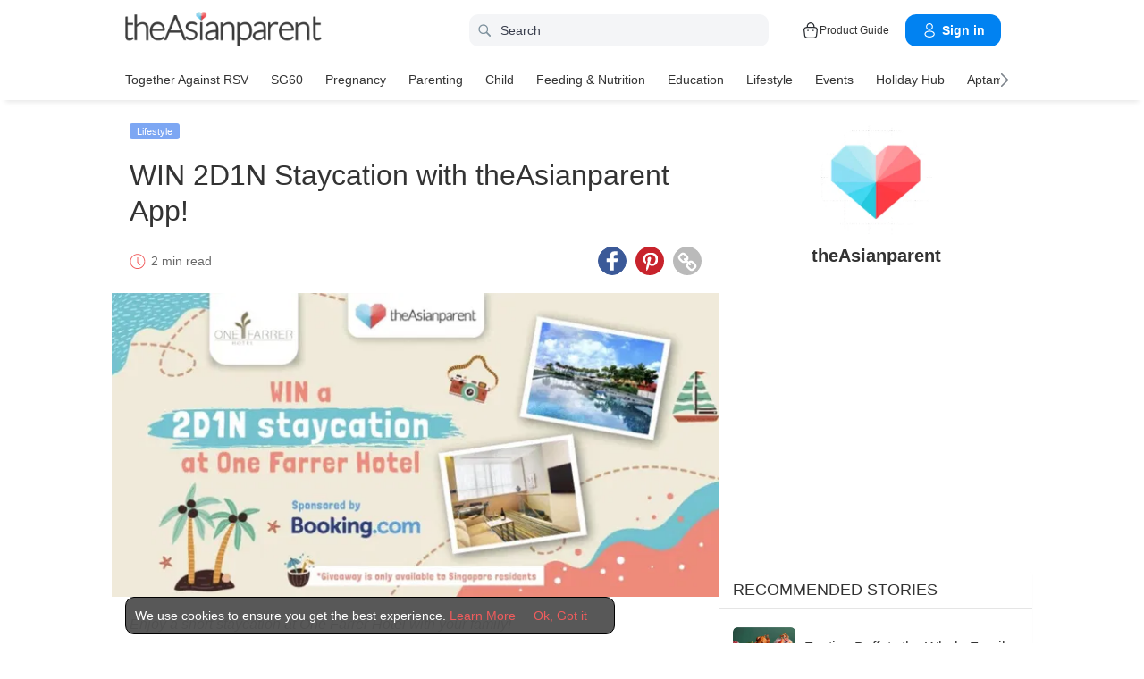

--- FILE ---
content_type: text/html
request_url: https://sg.theasianparent.com/win-2d1n-staycation-with-theasianparent-app
body_size: 66834
content:
<!DOCTYPE html> <html lang="en-SG" prefix="og: https://ogp.me/ns# fb: https://ogp.me/ns/fb#"> <head> <meta charset="utf-8"> <meta name="viewport" content="width=device-width,initial-scale=1,minimum-scale=1,maximum-scale=5"/> <meta name="theme-color" content="#3498db"> <meta name="apple-mobile-web-app-capable" content="yes"> <link rel="manifest" href="https://sg.theasianparent.com/manifest.json"> <link rel="shortcut icon" type="image/image" href="https://static.cdntap.com/tap-assets/favicon.ico?v=2"/> <link rel="icon" href="https://static.cdntap.com/tap-assets-prod/wp-content/uploads/sites/12/2016/02/cropped-default-2-32x32.png" sizes="32x32"/> <link rel="icon" href="https://static.cdntap.com/tap-assets-prod/wp-content/uploads/sites/12/2016/02/cropped-default-2-192x192.png" sizes="192x192"/> <link rel="apple-touch-icon" href="https://static.cdntap.com/tap-assets/cropped-default-2-180x180.png"/> <link rel="apple-touch-icon-precomposed" href="https://static.cdntap.com/tap-assets/cropped-default-2-180x180.png"/> <link rel="mask-icon" href="https://static.cdntap.com/tap-assets/cropped-default-2-180x180.png" color="#3498db"> <meta name="msapplication-TileImage" content="https://static.cdntap.com/tap-assets-prod/wp-content/uploads/sites/12/2016/02/cropped-default-2-270x270.png"/> <meta name="apple-mobile-web-app-title" content="theAsianparent Singapore"> <meta name="application-name" content="theAsianparent Singapore"> <title>WIN 2D1N Staycation with theAsianparent App! Download Now!</title> <meta name="description" content="Enjoy a 2D1N staycation at One Farrer Hotel with your family! Download theAsianparent app and stand a chance to win a staycation sponsored by Booking.com"/> <meta property="al:android:url" content="tap://app/article/392969"> <meta property="al:android:package" content="com.tickledmedia.ParentTown"> <meta property="al:android:app_name" content="theAsianparent"> <meta property="al:ios:url" content="tap://app/article/sg/win-2d1n-staycation-with-theasianparent-app"/> <meta property="al:ios:app_store_id" content="1042523855"/> <meta property="al:ios:app_name" content="theAsianparent"/> <meta property="og:title" content="WIN 2D1N Staycation with theAsianparent App! Download Now! | theAsianparent Singapore"/> <meta property="og:image" content="https://static.cdntap.com/tap-assets-prod/wp-content/uploads/sites/12/2020/08/Staycation-650x323.jpg"/> <meta property="og:image:alt" content="https://static.cdntap.com/tap-assets-prod/wp-content/themes/tap-redesign/logos/TAP_Thickerlogo.png"/> <meta property="og:lead" content="https://static.cdntap.com/tap-assets-prod/wp-content/uploads/sites/12/2020/08/Staycation.jpg"/> <meta property="og:image:height" content="794"/> <meta property="og:image:width" content="1596"/> <meta property="og:type" content="article"/> <meta property="og:url" content="https://sg.theasianparent.com/win-2d1n-staycation-with-theasianparent-app"/> <meta property="og:description" content="Enjoy a 2D1N staycation at One Farrer Hotel with your family! Download theAsianparent app and stand a chance to win a staycation sponsored by Booking.com"/> <meta property="og:site_name" content="theAsianparent - Your Guide to Pregnancy, Baby &amp; Raising Kids"/> <meta property="article:author" content="theAsianparent"/> <link rel="author" href="https://sg.theasianparent.com/author/tapadministrator"/> <meta property="article:published_time" content="2020-08-27T10:35:44+0000"/> <meta property="article:publisher" content="https://www.facebook.com/theasianparent"/> <meta property="fb:app_id" content="256895297680995"/> <meta property="fb:pages" content="53462200688"/> <meta name="twitter:card" content="summary"/> <meta name="twitter:title" content="WIN 2D1N Staycation with theAsianparent App! Download Now! | theAsianparent Singapore"/> <meta name="twitter:description" content="Enjoy a 2D1N staycation at One Farrer Hotel with your family! Download theAsianparent app and stand a chance to win a staycation sponsored by Booking.com"/> <meta name="twitter:image" content="https://static.cdntap.com/tap-assets-prod/wp-content/uploads/sites/12/2020/08/Staycation-650x323.jpg"/> <meta name="ahrefs-site-verification" content="31c7de52701f0ff69f8b3e5bc68cc3ac74b42af28052b7eed063c913ceef9c5b"/> <meta name="p:domain_verify" content="314b67239a517635a2319b5c0d7d6de9"/> <meta property="article:tag" content="contest"/> <meta property="article:tag" content="staycation"/> <meta property="article:tag" content="giveaway"/> <meta property="article:tag" content="theasianparent app"/> <meta name="robots" content="index, follow"/> <!-- metaNext --> <!-- metaPrev --> <!-- metaSiteVerification --> <meta name="google-site-verification" content="z4B1ury8xbKcAi-Zy5GmGmoaT71FAui-7NYphWwYeT8"/> <meta name="msvalidate.01" content="B653A7E5F8C4620FFF1E9D5B078F34B6"/> <link rel="canonical" href="https://sg.theasianparent.com/win-2d1n-staycation-with-theasianparent-app"/> <link rel="alternate" href="https://sg.theasianparent.com/win-2d1n-staycation-with-theasianparent-app" hreflang="x-default"/> <link rel="alternate" href="https://sg.theasianparent.com/win-2d1n-staycation-with-theasianparent-app" hreflang="en-sg"/> <link rel="amphtml" href="https://sg.theasianparent.com/win-2d1n-staycation-with-theasianparent-app/amp"> <meta http-equiv="x-dns-prefetch-control" content="on"/> <link rel="dns-prefetch" href="//cdnjs.cloudflare.com"/> <link rel="dns-prefetch" href="//apis.google.com"/> <link rel="dns-prefetch" href="//adservice.google.com"/> <link rel="dns-prefetch" href="//staticxx.facebook.com"/> <link rel="dns-prefetch" href="//accounts.google.com"/> <!-- dnsImgBase --> <!-- dnsAdmin --> <!-- dnsCdnLink --> <!-- connectFacebook-dns --> <!-- DPS_tags_AdAsia-dns --> <!-- googlesyndication-adsense-dns --> <!-- DMP-script-dns --> <link rel="dns-prefetch" href="//sb.scorecardresearch.com"/> <!-- truehits-dns --> <!-- involveAsiaTracking-dns --> <!-- trackOmguk-dns --> <!-- pubads_g_doubleclick-dns --> <!-- line_scdn_Tracking-dns --> <link rel="preconnect" href="https://static.cdntap.com/"/> <link rel="preconnect" href="//www.google.com"/> <link rel="preconnect" href="//stats.g.doubleclick.net"/> <link rel="preconnect" href="//www.googletagmanager.com"/> <link rel="preconnect" href="//www.google-analytics.com"/> <link rel="preconnect" href="//www.facebook.com"/> <link rel="preconnect" href="//ajax.cloudflare.com"/> <!-- platform_instagram-preconnect --> <!-- jqueryCDN-preconnect --> <link rel="preconnect" href="//d2wy8f7a9ursnm.cloudfront.net"/> <!-- jwPlayerCdn-preconnect --> <!-- ads-direct-integration-preconnect --> <link rel="preconnect" href="//cdnt.netcoresmartech.com"/> <!-- webpush-head-src-preconnect-moengage --> <!-- fontFamily --> <!-- styleFontPreload --> <link rel="preload" as="image" href="https://static.cdntap.com/tap-assets-prod/wp-content/uploads/sites/12/2020/08/Staycation.jpg?width=350&quality=90" media="(max-width: 499px)"><link rel="preload" as="image" href="https://static.cdntap.com/tap-assets-prod/wp-content/uploads/sites/12/2020/08/Staycation.jpg?width=700&quality=80" media="(min-width: 499px)"> <!-- preloadGlassImg --> <link rel="preload" href="https://static.cdntap.com/tap-assets/tap-sprites/sprite-viewport-a650e849.svg" as="image"> <!-- preloadMainJson --> <link rel="preload" as="script" href="https://sg.theasianparent.com/static/js/react-vendors.2d413b45.js"/> <link rel="preload" as="script" href="https://sg.theasianparent.com/static/js/article.7c53470f.js"/> <!-- preloadMainJsChunk --> <script type="application/ld+json"> {"@context":"https://schema.org","@type":"Article","headline":"WIN 2D1N Staycation with theAsianparent App! Download Now!","image":"https://static.cdntap.com/tap-assets-prod/wp-content/uploads/sites/12/2020/08/Staycation-650x323.jpg","author":{"@type":"Person","name":"theAsianparent"},"keywords":"contest, staycation, giveaway, theasianparent app","wordcount":227,"publisher":{"@type":"Organization","name":"theAsianparent","logo":{"@type":"ImageObject","name":"myOrganizationLogo","url":"https://static.cdntap.com/tap-assets-prod/wp-content/themes/tap-redesign/logos/TAP_Thickerlogo.png"}},"url":"https://sg.theasianparent.com/win-2d1n-staycation-with-theasianparent-app","mainEntityOfPage":{"@type":"WebPage","@id":"https://sg.theasianparent.com/win-2d1n-staycation-with-theasianparent-app"},"@toc":{"@type":"ListItem","item":{"@id":"","name":""}},"datePublished":"2020-08-27T10:35:44+0000","dateModified":"2021-07-23 07:32:26","articleBody":"Enjoy a 2D1N staycation at One Farrer Hotel with your family! Download theAsianparent app and stand a chance to win a staycation sponsored by Booking.com"} </script> <script type="application/ld+json"> {"@context":"https://schema.org","@type":"BreadcrumbList","itemListElement":[{"@type":"ListItem","position":1,"item":{"@id":"https://sg.theasianparent.com/","name":"Home"}},{"@type":"ListItem","position":2,"item":{"@id":"https://sg.theasianparent.com/category/lifestyle","name":"Lifestyle"}}]} </script> <link rel="alternate" type="application/json+oembed" href="https://api.theasianparent.com/api/v1/sg/posts/win-2d1n-staycation-with-theasianparent-app/oembed?format=json"/> <link rel="alternate" type="text/xml+oembed" href="https://api.theasianparent.com/api/v1/sg/posts/win-2d1n-staycation-with-theasianparent-app/oembed?format=xml"/> <script> //needs to be before gtm script
                    window.dataLayer = [{"article_main_category":["lifestyle"],"article_primary_category":["lifestyle/contests-promotions"],"article_author":"theAsianparent","article_keywords":["contest","staycation","giveaway","theasianparent-app"],"article_character_count":"1600-1800","article_published_date":"2020-08-27 10:35:44","article_is_adult":"false","article_format":["Article"],"article_id":"392969","article_language":"en","article_is_video":"false","article_is_premium":"false","article_is_advertorial":"false","article_latest_edit_date":"2021-07-23 07:32:26","article_title":"WIN 2D1N Staycation with theAsianparent App!","article_read_time":"2","article_blocking_type":"premium","article_content_classification":"viral","author_type":"Expert","article_word_count":"227","content_type":"article","article_medically_reviewed":"0"}]; </script> <script> if(window.dataLayer){
            window.dataLayer.push({
                'userId': '--',
                'profileCountryCode' : '--',
                'geoCountryCode' : '--'
            });
        }</script> <!-- antiflickerSnippet --> <!-- Google Tag Manager --> <script>(function(w,d,s,l,i){w[l]=w[l]||[];w[l].push({'gtm.start':
new Date().getTime(),event:'gtm.js'});var f=d.getElementsByTagName(s)[0],
j=d.createElement(s),dl=l!='dataLayer'?'&l='+l:'';j.async=true;j.src=
'https://www.googletagmanager.com/gtm.js?id='+i+dl;f.parentNode.insertBefore(j,f);
})(window,document,'script','dataLayer','GTM-T87W3PR');</script> <!-- End Google Tag Manager --> <script> if (window.location.pathname === "/category/sg60-list") {
    const style = document.createElement("style");
    style.innerHTML = ` .mixed-feed-tap .premiumBanner-warp img {object-fit: contain !important;}.standard-category-view .category-header>section>.left .page-title-wrap {height: 75px !important;align-items: center;}.standard-category-view .category-header>section>.left .page-title-wrap>.category-icon{width: 100% !important;height: 100% !important;max-width: 75px !important;object-fit: contain !important;}@media only screen and (min-width: 768px) {.mixed-feed-tap .article-post-card-warp .card.card-type-article {height: 280px !important;}}@media only screen and (min-width: 768px) {.mixed-feed-tap .article-post-card-warp .card.card-type-article header.card-head {height: 160px;}}.mixed-feed-tap .article-post-card-warp .card.card-type-article header.card-head figure.tm-img > img {width: 100%;height: 100% !important;object-fit: contain;}`;
    document.head.appendChild(style);
  } </script> <!-- header_script --> <!-- style --> <!-- styleChunk --> <style type="text/css"> /*! normalize.css v8.0.0 | MIT License | github.com/necolas/normalize.css */html{-webkit-text-size-adjust:100%;line-height:1.15}h1{font-size:2em;margin:.67em 0}hr{box-sizing:content-box;height:0;overflow:visible}pre{font-family:monospace,monospace;font-size:1em}a{background-color:transparent}abbr[title]{border-bottom:none;text-decoration:underline;text-decoration:underline dotted}b,strong{font-weight:bolder}code,kbd,samp{font-family:monospace,monospace;font-size:1em}small{font-size:80%}sub,sup{font-size:75%;line-height:0;position:relative;vertical-align:baseline}sub{bottom:-.25em}sup{top:-.5em}img{border-style:none}button,input,optgroup,select,textarea{font-family:inherit;font-size:100%;line-height:1.15;margin:0}button,input{overflow:visible}button,select{text-transform:none}[type=button],[type=reset],[type=submit],button{-webkit-appearance:button}[type=button]::-moz-focus-inner,[type=reset]::-moz-focus-inner,[type=submit]::-moz-focus-inner,button::-moz-focus-inner{border-style:none;padding:0}[type=button]:-moz-focusring,[type=reset]:-moz-focusring,[type=submit]:-moz-focusring,button:-moz-focusring{outline:1px dotted ButtonText}fieldset{padding:.35em .75em .625em}legend{box-sizing:border-box;color:inherit;display:table;max-width:100%;padding:0;white-space:normal}progress{vertical-align:baseline}textarea{overflow:auto}[type=checkbox],[type=radio]{box-sizing:border-box;padding:0}[type=number]::-webkit-inner-spin-button,[type=number]::-webkit-outer-spin-button{height:auto}[type=search]{-webkit-appearance:textfield;outline-offset:-2px}[type=search]::-webkit-search-decoration{-webkit-appearance:none}::-webkit-file-upload-button{-webkit-appearance:button;font:inherit}details{display:block}summary{display:list-item}[hidden],template{display:none}.btn{background-color:#666;border:1px solid transparent;-webkit-border-radius:5px;-moz-border-radius:5px;-ms-border-radius:5px;border-radius:5px;color:#fff;cursor:pointer;display:inline-block;font-family:inherit;font-size:90%;font-weight:600;padding:.8em 1em;text-align:center;text-decoration:none;text-transform:uppercase;-webkit-transition:all .2s ease;-moz-transition:all .2s ease;transition:all .2s ease}.btn-focused,.btn-hover,.btn:focus,.btn:hover{-webkit-box-shadow:0 7px 10px 0 rgba(0,0,0,.2);-moz-box-shadow:0 7px 10px 0 rgba(0,0,0,.2);box-shadow:0 7px 10px 0 rgba(0,0,0,.2)}.btn:focus{outline:0}.btn-active,.btn:active{-webkit-box-shadow:0 2px 0 1px rgba(0,0,0,.2);-moz-box-shadow:0 2px 0 1px rgba(0,0,0,.2);box-shadow:0 2px 0 1px rgba(0,0,0,.2)}.btn-disabled,.btn-disabled:active,.btn-disabled:focus,.btn-disabled:hover,.btn[disabled]{background-image:none;border:none;box-shadow:none;cursor:not-allowed;filter:alpha(opacity=40);opacity:.4;pointer-events:none}.btn-hidden{display:none}.btn-primary,.btn-selected,a.btn-primary,a.btn-selected{background-color:#0078e7;color:#fff}.btn-white{background-color:#fff;border-color:transparent;color:#333}.btn-gray{background:#999;border-color:#999;color:#fff}.btn-gray.btn-inverse{color:#999}.btn-gray.btn-inverse:hover{background:#999;color:#fff}.btn-pink-dark{background:#fe5888;border-color:#fe5888;color:#fff}.btn-pink-dark.btn-inverse{color:#fe5888}.btn-pink-dark.btn-inverse:hover{background:#fe5888;color:#fff}.btn-red-dark{background:#f05c5d;border-color:#f05c5d;color:#fff}.btn-red-dark.btn-inverse{color:#f05c5d}.btn-red-dark.btn-inverse:hover{background:#f05c5d;color:#fff}.btn-green{background:#66bb6a;border-color:#66bb6a;color:#fff}.btn-green.btn-inverse{color:#66bb6a}.btn-green.btn-inverse:hover{background:#66bb6a;color:#fff}.btn-green-dark{background:#52ae35;border-color:#52ae35;color:#fff}.btn-green-dark.btn-inverse{color:#52ae35}.btn-green-dark.btn-inverse:hover{background:#52ae35;color:#fff}.btn-lilac{background:#d18ecf;border-color:#d18ecf;color:#fff}.btn-lilac.btn-inverse{color:#d18ecf}.btn-lilac.btn-inverse:hover{background:#d18ecf;color:#fff}.btn-lilac-dark{background:#9932cc;border-color:#9932cc;color:#fff}.btn-lilac-dark.btn-inverse{color:#9932cc}.btn-lilac-dark.btn-inverse:hover{background:#9932cc;color:#fff}.btn-facebook{background:#3b5998;border-color:#3b5998;color:#fff}.btn-facebook.btn-inverse{color:#3b5998}.btn-facebook.btn-inverse:hover{background:#3b5998;color:#fff}.btn-whatsapp{background:#25d366;border-color:#25d366;color:#fff}.btn-whatsapp.btn-inverse{color:#25d366}.btn-whatsapp.btn-inverse:hover{background:#25d366;color:#fff}.btn-line{background:#4cb234;border-color:#4cb234;color:#fff}.btn-line.btn-inverse{color:#4cb234}.btn-line.btn-inverse:hover{background:#4cb234;color:#fff}.btn-viber{background:#7d51a0;border-color:#7d51a0;color:#fff}.btn-viber.btn-inverse{color:#7d51a0}.btn-viber.btn-inverse:hover{background:#7d51a0;color:#fff}.btn-twitter{background:#00b6f1;border-color:#00b6f1;color:#fff}.btn-twitter.btn-inverse{color:#00b6f1}.btn-twitter.btn-inverse:hover{background:#00b6f1;color:#fff}.btn-instagram{background:#c32aa3;border-color:#c32aa3;color:#fff}.btn-instagram.btn-inverse{color:#c32aa3}.btn-instagram.btn-inverse:hover{background:#c32aa3;color:#fff}.btn-link{background:#7d51a0;border-color:#7d51a0;color:#fff}.btn-link.btn-inverse{color:#7d51a0}.btn-link.btn-inverse:hover{background:#7d51a0;color:#fff}.btn-orange-dark{background:#f7ca75;border-color:#f7ca75;color:#fff}.btn-orange-dark.btn-inverse{color:#f7ca75}.btn-orange-dark.btn-inverse:hover{background:#f7ca75;color:#fff}.text-facebook{color:#3b5998}.text-whatsapp{color:#25d366}.text-line{color:#4cb234}.text-link,.text-viber{color:#7d51a0}.text-twitter{color:#00b6f1}.btn-text-red-dark{color:#f05c5d}.btn-inverse{background-color:transparent;border-style:solid;border-width:1px}.btn-icon,.btn-link{background:none;border:none}.btn-link{border-radius:0;color:inherit}.btn-social-share{-webkit-border-radius:50%;-moz-border-radius:50%;-ms-border-radius:50%;border-radius:50%;height:32px;line-height:2.375rem;padding:0;text-align:center;width:32px}.edit-floting-button{background:#f05c5d;color:#fff;cursor:pointer;display:flex;padding:5px 10px;position:absolute;right:0;top:20px;z-index:1}.form-group:not(:last-child){margin-bottom:10px}.form-label{display:block;padding:.6rem 0}.form-label.label-sm{padding:.2rem 0}.form-label.label-lg{padding:1rem 0}.form-input{-webkit-appearance:none;-moz-appearance:none;appearance:none;background:#fff;background-image:none;border:1px solid #c4c9d3;border-radius:5px;color:#50596c;display:block;font-size:1rem;height:2.2rem;line-height:2rem;max-width:100%;outline:none;padding:.5rem .8rem;position:relative;width:100%}.form-input:focus{border-color:red}.form-input::placeholder{color:#acb3c2}.form-input.input-sm{font-size:.8rem;height:1.6rem;padding:.1rem .8rem}.form-input.input-lg{font-size:1.3rem;height:2.8rem;padding:.9rem .8rem}.form-input.input-inline{display:inline-block;vertical-align:middle;width:auto}.form-input.textarea,.form-input[type=file],.form-inputtextarea{height:auto}.form-input-hint{color:#acb3c2;margin-top:.4rem}.has-success .form-input-hint,.is-success+.form-input-hint{color:#32b643}.has-error .form-input-hint,.is-error+.form-input-hint{color:#e85600}.form-select-container{position:relative}.form-select-container:before{bottom:0;content:"";font-family:FontAwesome;position:absolute;right:10px;top:0}.form-select{-webkit-appearance:none;-moz-appearance:none;appearance:none;border:1px solid #c4c9d3;border-radius:5px;color:inherit;font-size:1rem;line-height:1.3rem;outline:none;padding:.5rem .8rem;vertical-align:middle}.form-select[multiple]{width:100%}.form-select[multiple] option{padding:.2rem .4rem}.form-select.block{width:100%}.form-select:not([multiple]){background:#fff url("data:image/svg+xml;charset=utf8,%3Csvg xmlns='http://www.w3.org/2000/svg' viewBox='0 0 4 5'%3E%3Cpath fill='%23667189' d='M2 0L0 2h4zm0 5L0 3h4z'/%3E%3C/svg%3E") no-repeat right .75rem center/.8rem 1rem;height:2.3rem;padding-right:1.6rem}.form-select:focus{border-color:red}.form-select::-ms-expand{display:none}.form-select.select-sm{font-size:.8rem;height:1.6rem;line-height:1.6rem;padding:.1rem 2rem .1rem .6rem}.form-select.select-lg{font-size:1.3rem;height:2.8rem;padding:.9rem 1.6rem .9rem .8rem}.form-input.is-success,.form-select.is-success,.has-success .form-input,.has-success .form-select{border-color:#32b643}.form-input.is-error,.form-select.is-error,.has-error .form-input,.has-error .form-select{border-color:#e85600}.form-checkbox,.form-radio,.form-switch{display:inline-block;line-height:2rem;position:relative}.form-checkbox input,.form-radio input,.form-switch input{clip:rect(0,0,0,0);height:.1rem;margin:-.1rem;overflow:hidden;position:absolute;width:.1rem}.form-checkbox input:focus+.form-icon,.form-radio input:focus+.form-icon,.form-switch input:focus+.form-icon{border-color:red}.form-checkbox input:checked+.form-icon,.form-radio input:checked+.form-icon,.form-switch input:checked+.form-icon{background:red;border-color:red}.form-checkbox .form-icon,.form-radio .form-icon,.form-switch .form-icon{border:1px solid #c4c9d3;cursor:pointer;display:inline-block;position:absolute}.form-checkbox,.form-radio{padding:.2rem 2rem}.form-checkbox .form-icon,.form-radio .form-icon{height:1.4rem;left:0;top:.5rem;width:1.4rem}.form-checkbox input:active+.form-icon,.form-radio input:active+.form-icon{background:#f0f1f4}.form-checkbox .form-icon{border-radius:5px}.form-checkbox input:checked+.form-icon:before{background-clip:padding-box;border-color:#fff;border-style:solid;border-width:0 .2rem .2rem 0;content:"";height:1rem;left:50%;margin-left:-.3rem;margin-top:-.6rem;position:absolute;top:50%;transform:rotate(45deg);width:.6rem}.form-checkbox input:indeterminate+.form-icon{background:red;border-color:red}.form-checkbox input:indeterminate+.form-icon:before{background:#fff;content:"";height:.2rem;left:50%;margin-left:-.5rem;margin-top:-.1rem;position:absolute;top:50%;width:1rem}.form-radio .form-icon{border-radius:.7rem}.form-radio input:checked+.form-icon:before{background:#fff;border-radius:5px;content:"";height:.4rem;left:50%;margin-left:-.2rem;margin-top:-.2rem;position:absolute;top:50%;width:.4rem}.form-switch{padding:.2rem 2rem .2rem 3.6rem}.form-switch .form-icon{background:#e7e9ed;background-clip:padding-box;border-radius:.9rem;height:1.8rem;left:0;top:.3rem;width:3rem}.form-switch .form-icon:before{background:#fff;border-radius:.8rem;content:"";display:block;height:1.6rem;left:0;position:absolute;top:0;width:1.6rem}.form-switch input:checked+.form-icon:before{left:1.2rem}.form-switch input:active+.form-icon:before{background:#f8f9fa}.input-group{display:flex}.input-group .input-group-addon{background:#f8f9fa;border:1px solid #c4c9d3;border-radius:5px;line-height:2rem;padding:.5rem .8rem}.input-group .input-group-addon.addon-sm{font-size:.8rem;padding:.1rem .8rem}.input-group .input-group-addon.addon-lg{font-size:1.3rem;padding:.9rem .8rem}.input-group .input-group-addon,.input-group .input-group-btn{flex:1 0 auto}.input-group .form-input:first-child:not(:last-child),.input-group .input-group-addon:first-child:not(:last-child),.input-group .input-group-btn:first-child:not(:last-child){border-bottom-right-radius:0;border-top-right-radius:0}.input-group .form-input:not(:first-child):not(:last-child),.input-group .input-group-addon:not(:first-child):not(:last-child),.input-group .input-group-btn:not(:first-child):not(:last-child){border-radius:0;margin-left:-.1rem}.input-group .form-input:last-child:not(:first-child),.input-group .input-group-addon:last-child:not(:first-child),.input-group .input-group-btn:last-child:not(:first-child){border-bottom-left-radius:0;border-top-left-radius:0;margin-left:-.1rem}.input-group.input-inline{display:inline-flex}.form-input.disabled,.form-input:disabled,.form-select.disabled,.form-select:disabled{background-color:#f0f1f4;cursor:not-allowed;opacity:.5}.form-input[readonly]{background-color:#f8f9fa}input.disabled+.form-icon,input:disabled+.form-icon{background:#f0f1f4;cursor:not-allowed;opacity:.5}.form-switch input.disabled+.form-icon:before,.form-switch input:disabled+.form-icon:before{background:#fff}.form-horizontal{padding:10px}.form-horizontal .form-group{display:flex}.form-horizontal .form-checkbox,.form-horizontal .form-radio,.form-horizontal .form-switch{margin:.4rem 0}.form-group-row>*{margin-left:10px}.form-group-row>:first-child{margin-left:0}.theme-black-transparent .form-input,.theme-black-transparent .form-select{background:rgba(0,0,0,.2);border:none;color:#fff}.theme-black-transparent .form-input::placeholder,.theme-black-transparent .form-select::placeholder{color:hsla(0,0%,100%,.5)}.ui-list,ul.ui-list-bullet,ul.ui-list-h,ul.ui-list-thumb{list-style:none;margin:0;padding:0}ul.ui-list-h>li{display:inline-block}ul.ui-list-h-cards-ungrouped{display:flex;overflow:auto;padding:10px;white-space:nowrap}@media only screen and (max-width:567px){ul.ui-list-h-cards-ungrouped{padding-left:15px;padding-right:15px}}ul.ui-list-h-cards-ungrouped li{font-size:12px;font-weight:700;margin-left:20px;min-width:100px;text-align:center;vertical-align:top;white-space:normal;width:25%}ul.ui-list-h-cards-ungrouped li:first-child{margin-left:0}ul.ui-list-h-cards-ungrouped li>div{background-color:#fff;-webkit-border-radius:5px;-moz-border-radius:5px;-ms-border-radius:5px;border-radius:5px;cursor:pointer;height:100%;overflow:hidden;padding:0;-webkit-transition:all .4s ease;-moz-transition:all .4s ease;transition:all .4s ease}ul.ui-list-h-cards-ungrouped li>div>a{display:block;position:relative}ul.ui-list-h-cards-ungrouped li>div .tm-img,ul.ui-list-h-cards-ungrouped li>div span{background-position:50%;background-size:cover;border-radius:0;border-top-left-radius:5px;border-top-right-radius:5px;display:block;height:150px;width:100%}ul.ui-list-h-cards-ungrouped li>div .tm-img img,ul.ui-list-h-cards-ungrouped li>div span img{height:100%;object-fit:cover;width:100%}ul.ui-list-h-cards-ungrouped li img{height:50px;margin-bottom:10px;width:50px}ul.ui-list-h-cards-ungrouped li label{background:linear-gradient(transparent,rgba(0,0,0,.871));bottom:0;color:#fff;cursor:pointer;display:block;font-size:.875rem;font-weight:500;height:45px;letter-spacing:.5px;padding:10px;position:absolute;width:100%}ul.ui-list-h-cards-ungrouped li:hover>div{background:#fff;border-color:transparent;-webkit-box-shadow:0 7px 10px 0 rgba(0,0,0,.05);-moz-box-shadow:0 7px 10px 0 rgba(0,0,0,.05);box-shadow:0 7px 10px 0 rgba(0,0,0,.05)}@media only screen and (max-width:567px){ul.ui-list-h-cards-ungrouped{display:block;overflow:auto}ul.ui-list-h-cards-ungrouped li>div{background-color:#fff;border-color:transparent}ul.ui-list-h-cards-ungrouped li img{height:40px;width:40px}}ul.ui-list-thumb>li{border-top:1px solid #eee;display:flex;font-size:1rem;line-height:1.4375rem;padding:20px}@media only screen and (min-width:768px){ul.ui-list-thumb>li{padding:20px 15px}}ul.ui-list-thumb>li .ui-link-list-flex{align-items:center;display:flex}@media (-ms-high-contrast:none),screen and (-ms-high-contrast:active){ul.ui-list-thumb>li .ui-link-list-flex{width:100%}}ul.ui-list-thumb>li .image{margin-right:10px}ul.ui-list-thumb>li .image>*{display:block}ul.ui-list-thumb>li .right-side-img .image{flex-shrink:0;margin-left:10px;margin-right:0}ul.ui-list-thumb>li .sponsor-tag{border-bottom:2px solid #f05c5d;color:gray;display:inline-block;font-size:10px;letter-spacing:2px;line-height:1rem;margin-bottom:5px;text-transform:uppercase}ul.ui-list-thumb>li .tag-label{background-color:#fff;color:#ff406a;font-size:14px;letter-spacing:0}ul.ui-list-thumb>li .body{-webkit-line-clamp:2;-webkit-box-orient:vertical;align-self:center;display:-webkit-box;flex:1;margin:0;overflow:hidden}ul.ui-list-thumb>li:first-child{border-top:0}ul.ui-list-thumb>li:hover{background:#f5f6f8}ul.ui-list-thumb.compact>li{padding:10px 20px}ul.ui-list-thumb.no-divider>li{border:0}ul.ui-list-thumb.ui-list-half>li{padding:10px 5px}ul.ui-list-thumb.ui-list-half>li .ui-link-list-flex{flex-wrap:wrap;width:100%}ul.ui-list-thumb.ui-list-half>li .ui-link-list-flex>span:first-child{margin-right:0;padding-right:10px}ul.ui-list-thumb.ui-list-half>li .ui-link-list-flex>span:last-child{font-size:.875rem;line-height:1.25rem;width:50%}ul.ui-list-thumb.ui-list-half>li .image{width:50%}ul.ui-list-thumb.ui-list-half>li .image>*{height:70px;width:100%}ul.ui-list-bullet>li{font-size:.8125rem;line-height:1.125rem;padding:10px 20px 10px 40px;position:relative}ul.ui-list-bullet>li:before{background:#eee;-webkit-border-radius:50%;-moz-border-radius:50%;-ms-border-radius:50%;border-radius:50%;content:"";display:block;height:10px;left:15px;margin-top:5px;position:absolute;width:10px}ul.ui-list-bullet>li:hover{background:#f5f6f8}.card{background-color:#fff;-webkit-box-shadow:1px 1px 1px rgba(0,0,0,.01);-moz-box-shadow:1px 1px 1px rgba(0,0,0,.01);box-shadow:1px 1px 1px rgba(0,0,0,.01);margin-bottom:20px;overflow:hidden}.card.padding{padding:10px 20px}.card.round{-webkit-border-radius:5px;-moz-border-radius:5px;-ms-border-radius:5px;border-radius:5px}.card>a{height:100%}.card .title,.card>a{display:block}.card-head{border-bottom:1px solid rgba(0,0,0,.1)}.card-head:not(.nopad){padding:10px}@media only screen and (min-width:768px){.card-head:not(.nopad){padding:10px 15px}}.card-head label.heading{font-size:1.125rem;font-weight:500;line-height:1.375rem}.card-head>a{display:block}.card-foot{border-top:1px solid rgba(0,0,0,.1)}.card-foot:not(.nopad):not(.button){padding:10px 20px}.card-foot.button{color:#fff}.card-foot.button>a,.card-foot.button>button{background:transparent;border:0;color:inherit;cursor:pointer;display:block;font-size:11px;font-weight:700;height:100%;line-height:1.25rem;min-height:40px;padding:10px 20px;text-align:center;text-transform:uppercase;width:100%}.card-foot.button:hover{background:hsla(0,0%,100%,.1)}.card-body{position:relative}.card-body:not(.nopad){padding:10px 20px}.card-body a:active .image figure{background-color:#887377;transform:scale(.9)}.card,.card-head{background-position:50%;background-repeat:no-repeat;background-size:cover;position:relative}.card.card-type-article:active{background:#f5f5f5;box-shadow:2px 1px 12px 1px #959393}.card.card-type-article-featured:active{box-shadow:3px 3px 8px 2px rgba(84,84,84,.99)}.card-type-article-featured{color:#fff;font-size:12px;position:relative}.card-type-article-featured>a{position:relative;z-index:1}.card-type-article-featured img.glass{display:block;width:100%}.card-type-article-featured .card-body{background-color:transparent;background:-webkit-linear-gradient(top,transparent,rgba(0,0,0,.8));background:linear-gradient(180deg,transparent,rgba(0,0,0,.8));bottom:0;font-weight:700;left:0;padding-top:30px;position:absolute;right:0}.card-type-article-featured .title{-webkit-line-clamp:3;-webkit-box-orient:vertical;display:-webkit-box!important;font-size:1rem;font-weight:500;line-height:1.4375rem;margin:0;overflow:hidden;text-shadow:0 1px 12px rgba(0,0,0,.5)}.card-type-article-featured .tag-label{display:inline-block;margin-bottom:5px;position:relative;z-index:1}.card-type-article-featured.prime .title{margin-bottom:10px}@media only screen and (max-width:767px){.card-type-article-featured.list-view.prime .title{font-size:1.125rem;line-height:1.5rem}.card-type-article-featured.list-view:not(.prime){background-image:none!important}.card-type-article-featured.list-view:not(.prime) img.glass{display:none}.card-type-article-featured.list-view:not(.prime) .card-img{background-position:50%;background-size:cover;border-radius:5px;display:block;height:100px;object-fit:cover;transition:.3s linear;width:100%}.card-type-article-featured.list-view:not(.prime) .card-body{background:none;color:#333;position:relative}.card-type-article-featured.list-view:not(.prime) .title{text-shadow:none}}@media only screen and (max-width:567px){.card-type-article-featured.list-view:not(.prime){border-top:1px solid #eee;display:flex}.card-type-article-featured.list-view:not(.prime) .card-body{align-self:center;flex:1;padding:10px}.card-type-article-featured.list-view:not(.prime) .card-img{height:80px;margin:10px 0;object-fit:cover;width:80px}.card-type-article-featured.list-view.prime .title,.card-type-article-featured.list-view:not(.prime) .title{font-size:.9375rem;font-weight:500;line-height:1.25rem}.card-type-article-featured.list-view.prime .title{margin-bottom:0}}.card-type-widget{background:#fe5888;color:#fff;font-size:.8125rem}.card-type-widget p{font-size:.85rem}.card-type-person{-webkit-transition:all .3s;-moz-transition:all .3s;transition:all .3s}.card-type-person .card-head{background-position:center 30%;height:220px}.card-type-person .card-body{font-size:.875rem;padding:20px}.card-type-person .title{margin:0 0 5px}.card-type-person .designation{font-size:.8125rem}.card-type-person .description{color:#8c9297;font-size:.8125rem;line-height:1.2rem;margin-top:8px}.card-type-person:hover{-webkit-box-shadow:0 7px 10px 0 rgba(0,0,0,.1);-moz-box-shadow:0 7px 10px 0 rgba(0,0,0,.1);box-shadow:0 7px 10px 0 rgba(0,0,0,.1);-webkit-transform:translateY(-10px) scale(1.02);-moz-transform:translateY(-10px) scale(1.02);-ms-transform:translateY(-10px) scale(1.02);transform:translateY(-10px) scale(1.02);z-index:1}.card-type-media>:not(.nopad){padding-left:10px;padding-right:10px}.card-type-media .card-head{border-bottom:0;padding-bottom:10px}.card-type-media .card-head img{display:block}.card-type-media .card-head+.card-body{padding-top:0}.card-type-media .card-body{font-size:.875rem;font-weight:600}.card-grid .cell{padding:10px}.card-grid .card{height:100%;margin-bottom:0}@media only screen and (max-width:567px){.card-grid .cell{padding:10px 15px}}.card-grid.thin-gutter,.card-grid.thin-gutter .cell{padding:5px}@media only screen and (max-width:567px){.card-grid.thin-gutter{margin-top:10px;padding:5px 15px}.card-grid.thin-gutter .cell{padding:0}}.card-white{background:#fff;color:#333}.card-white .card-title{color:rgba(0,0,0,.6)}.card-white .card-foot.button{color:rgba(0,0,0,.3)}.card-white .card-foot.button:hover{background:rgba(0,0,0,.03);color:rgba(0,0,0,.6)}.card-green{background:#66bb6a}.card-pink{background:#fe5888}.card-blue{background:#73a2fc}.card-turquoise{background:#34bdd0}.card-title{color:#fff;font-size:1rem;font-weight:700;line-height:1.4375rem}.card-description{font-size:.875rem}.hsa-bg-size>header.card-head{background-size:95%;height:200px}@media only screen and (max-width:567px){.hsa-bg-size>header.card-head{height:150px}}@media only screen and (min-width:768px){.noni-bg-size{padding:0 15px}}.noni-bg-size img{width:100%}.noni-bg-size .description{padding:0 10px}.site-tap.toolsWebView-page{padding-top:0!important}.drawer,.footer.tap-footer{display:none}.gulp-vicons{background-image:url(https://static.cdntap.com/tap-assets/tap-sprites/sprite-viewport-a650e849.svg)}.article-nav-icon{background-position:21.05263157894737% 39.69465648854962%;height:32px;width:32px}.article-nav-icon-color{background-position:42.10526315789474% 39.69465648854962%;height:32px;width:32px}.baby-nav-icon{background-position:0 0;height:52px;width:52px}.calendar-regular-md-icon{background-position:44.5859872611465% 67.6470588235294%;height:27px;width:27px}.calendar-regular-md-icon-color{background-position:61.78343949044586% 67.6470588235294%;height:27px;width:27px}.chevron-left-regular-md-icon{background-position:93.64161849710983% 83.56164383561644%;height:17px;width:11px}.chevron-right-regular-md-icon{background-position:100% 83.56164383561644%;height:17px;width:11px}.clock-regular-md-icon{background-position:86.07594936708861% 0;height:26px;width:26px}.close-smd-icon{background-position:98.78048780487805% 30.76923076923077%;height:20px;width:20px}.close-smd-icon-white{background-position:0 100%;height:17px;width:17px}.edit-icon{background-position:97.59036144578313% 71.72413793103448%;height:18px;width:18px}.envolope-icon{background-position:0 87.94326241134752%;height:22px;width:22px}.eye-icon{background-position:85% 55.319148936170215%;height:22px;width:24px}.facebook-icon{background-position:18.823529411764707% 69.17293233082707%;height:30px;width:14px}.facebook-messenge-icon{background-position:13.580246913580247% 87.94326241134752%;height:22px;width:22px}.feed-nav-icon-grey{background-position:68.42105263157895% 0;height:32px;width:32px}.line-icon{background-position:27.160493827160494% 87.94326241134752%}.line-icon,.link-icon{height:22px;width:22px}.link-icon{background-position:40.74074074074074% 87.94326241134752%}.linkedin-icon{background-position:98.78048780487805% 44.75524475524475%;height:20px;width:20px}.menu{background-position:66.66666666666667% 47.407407407407405%;height:28px;width:28px}.menu-thai{background-position:28.75% 68.65671641791045%;height:29px;width:24px}.microphone-icon{background-position:0 42.27642276422764%;height:40px;width:32px}.pinterest-icon{background-position:54.32098765432099% 87.94326241134752%;height:22px;width:22px}.poll-nav-icon-grey{background-position:68.42105263157895% 24.427480916030536%;height:32px;width:32px}.pregnancy-nav-icon{background-position:39.39393939393939% 0;height:52px;width:52px}.read-more-icon{background-position:98.78048780487805% 58.74125874125874%;height:20px;width:20px}.search-regular-md-icon{background-position:85% 71.94244604316546%;height:24px;width:24px}.share-icon{background-position:83.95061728395062% 18.978102189781023%;height:26px;width:22px}.telegram-icon{background-position:86.07594936708861% 37.956204379562045%;height:26px;width:26px}.tools-nav-icon_1{background-position:0 70.22900763358778%;height:32px;width:32px}.twitter-icon{background-position:67.90123456790124% 87.94326241134752%;height:22px;width:22px}.viber-icon{background-position:81.48148148148148% 87.94326241134752%;height:22px;width:22px}.whatsapp-icon{background-position:100% 0}.whatsapp-icon,.zalo{height:22px;width:22px}.zalo{background-position:100% 15.602836879432624%}.icon{display:inline-block;-webkit-transition:all .2s ease;-moz-transition:all .2s ease;transition:all .2s ease}.icon.icon-xs{font-size:.875rem}.icon.icon-s{font-size:1.125rem}.icon.icon-m{font-size:1.5rem}.icon.icon-l{font-size:1.75rem}.icon.icon-xl{font-size:2.5rem}.icon-group a{display:inline-block;line-height:.9375rem;padding:4px 7px}.icon-group.icon-white .icon{color:#fff}.icon-group.icon-black .icon{color:#000}.icon-group.icon-gray-light .icon{color:#ccc}.icon-group.icon-gray-light .icon:hover{color:#000}.icon-group.icon-white-trans .icon{color:hsla(0,0%,100%,.5)}.icon-group.icon-white-trans .icon:hover{color:#fff}.common-mark{display:inline-flex}.common-mark>:first-child{background:#f05c5d;border-radius:15px;display:inline-block;height:8px;padding:0;width:25px}.common-mark>:nth-child(2),.common-mark>:nth-child(3){background:#5dcae8;border-radius:50%;display:inline-block;height:8px;margin-left:5px;padding:0;width:15px;width:8px}.common-mark>:nth-child(3){background:#a1dced}.three-bounce-spinner{margin:100px auto 0;text-align:center;width:70px}.three-bounce-spinner>div{-webkit-animation:bouncedelay 1.4s ease-in-out infinite both;animation:bouncedelay 1.4s ease-in-out infinite both;border-radius:100%;display:inline-block;height:18px;width:18px}.three-bounce-spinner .bounce1{-webkit-animation-delay:-.32s;animation-delay:-.32s}.three-bounce-spinner .bounce2{-webkit-animation-delay:-.16s;animation-delay:-.16s}@-webkit-keyframes bouncedelay{0%,80%,to{-webkit-transform:scale(0)}40%{-webkit-transform:scale(1)}}@keyframes bouncedelay{0%,80%,to{-webkit-transform:scale(0);transform:scale(0)}40%{-webkit-transform:scale(1);transform:scale(1)}}.ReactModalPortal .user-data-sharing-modal.ReactModal__Overlay--after-open{align-items:center;animation:modal-wrapper-animate .1s linear forwards;background-color:rgba(0,0,0,.75);bottom:0;display:flex;justify-content:center;left:0;position:fixed;right:0;top:0;z-index:999}.ReactModalPortal .user-data-sharing-modal.ReactModal__Overlay--after-open.bg-white{background-color:#fff}.ReactModalPortal .user-data-sharing-modal.ReactModal__Overlay--after-open>.ReactModal__Content{animation:modal-animate .3s linear forwards;border-radius:16px!important;height:-moz-fit-content;height:fit-content;inset:50%!important;padding:0!important;position:absolute!important;transform:translate(-50%,-50%);width:500px}@media only screen and (max-width:767px){.ReactModalPortal .user-data-sharing-modal.ReactModal__Overlay--after-open>.ReactModal__Content{animation:mobile-modal-animate .3s linear forwards;border-radius:8px!important;height:-moz-fit-content;height:fit-content;left:0!important;top:0!important;inset:10px!important;margin:0!important;position:sticky!important;transform:unset!important;width:312px}}.ReactModalPortal .user-data-sharing-modal .content-wrap{padding:30px}@media only screen and (max-width:567px){.ReactModalPortal .user-data-sharing-modal .content-wrap{padding:24px}}.ReactModalPortal .user-data-sharing-modal .content-wrap .icon{height:130px;width:130px}@media only screen and (max-width:567px){.ReactModalPortal .user-data-sharing-modal .content-wrap .icon{height:80px;width:80px}}.ReactModalPortal .user-data-sharing-modal .content-wrap .title{color:#191b24;font-size:20px;font-weight:600;letter-spacing:.2px;line-height:30px}@media only screen and (max-width:567px){.ReactModalPortal .user-data-sharing-modal .content-wrap .title{font-size:18px;line-height:24px}}.ReactModalPortal .user-data-sharing-modal .content-wrap .primary-text{color:#393e4d;font-size:16px;font-weight:400;line-height:28px}@media only screen and (max-width:567px){.ReactModalPortal .user-data-sharing-modal .content-wrap .primary-text{font-size:14px;line-height:21px}}.ReactModalPortal .user-data-sharing-modal .content-wrap .secondary-content{align-items:center;display:flex;gap:8px;padding:10px 0 20px}.ReactModalPortal .user-data-sharing-modal .content-wrap .secondary-content .secondary-icon{height:24px;width:24px}@media only screen and (max-width:567px){.ReactModalPortal .user-data-sharing-modal .content-wrap .secondary-content .secondary-icon{height:12px;width:12px}}.ReactModalPortal .user-data-sharing-modal .content-wrap .secondary-content .secondary-text{color:#b1b4c1;font-size:14px;font-weight:400;line-height:20px}@media only screen and (max-width:567px){.ReactModalPortal .user-data-sharing-modal .content-wrap .secondary-content .secondary-text{font-size:12px;line-height:18px}}.ReactModalPortal .user-data-sharing-modal .content-wrap .button-wrap{align-items:center;display:flex;gap:16px;justify-content:flex-end}@media only screen and (max-width:567px){.ReactModalPortal .user-data-sharing-modal .content-wrap .button-wrap{gap:12px}}.ReactModalPortal .user-data-sharing-modal .content-wrap .button-wrap .negative{background:#fff;border:1px solid #eaebf0;border-radius:8px;color:#7c808e;cursor:pointer;font-size:18px;font-weight:500;height:48px;line-height:28px;width:110px}@media only screen and (max-width:567px){.ReactModalPortal .user-data-sharing-modal .content-wrap .button-wrap .negative{font-size:14px;height:40px;line-height:18px;width:84px}}.ReactModalPortal .user-data-sharing-modal .content-wrap .button-wrap .positive{background:#07d;border:none;border-radius:8px;color:#fff;cursor:pointer;font-size:18px;font-weight:500;height:48px;line-height:28px;width:110px}@media only screen and (max-width:567px){.ReactModalPortal .user-data-sharing-modal .content-wrap .button-wrap .positive{font-size:14px;height:40px;line-height:18px;width:84px}}.ad-wrap img{display:block;margin:0 auto}.wallpaper{padding-top:180px;position:relative;z-index:-1}.wallpaper *{max-width:none}.wallpaper .wallpaper-inner{bottom:-1080px;left:0;overflow:hidden;position:absolute;right:0;top:0}.wallpaper .wallpaper-ad-wrap{left:50%;margin-left:-960px;overflow:hidden;position:absolute;top:0}.wallpaper .wallpaper-ad{width:1920px}.featured-ad-wrap.DFPAd300x250{align-items:center;display:flex}@media only screen and (min-width:992px){.featured-ad-wrap.DFPAd300x250>span{bottom:20px;color:#bcbcbc;display:block;font-size:14px;left:0;margin-bottom:0;position:absolute;right:0}}.adcore-inner-wrap{display:block;line-height:0;text-align:center}.adcore-inner-wrap.full-height{height:100%}.adcore-inner-wrap>div{-webkit-overflow-scrolling:touch}.adcore-inner-wrap.overridePlaceholder:after{display:none}.adcore-app-banner figure{margin:0 auto;text-align:center}.adcore-height-100,.adcore-height-250,.adcore-height-280,.adcore-height-300,.adcore-height-360,.adcore-height-50,.adcore-height-60,.adcore-height-600,.adcore-height-90{overflow:hidden;text-align:center}.adcore-height-100{height:110px}.adcore-height-60{height:70px}.adcore-height-360{height:370px}.adcore-height-300{height:310px}.adcore-height-250{height:260px}.adcore-height-600{height:610px}.adcore-height-280{height:280px}.adcore-height-50{height:60px}.adcore-height-90{height:90px}.ads-open-placeholder{background:#f9f9f9;margin:auto;min-height:290px;overflow:hidden;position:relative}@media only screen and (min-width:768px){.ads-open-placeholder{background:#fff}}.ads-open-placeholder .showAddText{display:inline-block!important}.ads-open-placeholder .showAddText:after{bottom:10px;content:"Advertisement";display:block;font-size:10px;left:50%;line-height:1.15;position:absolute;transform:translate(-50%)}.ads-open-placeholder .showAddText.th:after{content:"ติดต่อโฆษณา"}.ads-open-placeholder .showAddText.id:after,.ads-open-placeholder .showAddText.my:after{content:"Iklan"}.ads-open-placeholder .showAddText.vn:after{content:"Quảng cáo"}.tap-ad-container{align-items:center;display:flex;justify-content:center;position:relative}.tap-ad-container.tap-ad-bg{background-color:#f9f9f9}.tap-ad-container.tap-ad-inline{display:inline-flex}.tap-ad-container.tap-ad-parallax-container{align-items:center;display:none;height:100%;justify-content:center;left:50%;position:fixed;top:50%;transform:translate(-50%,-50%);width:100%;z-index:1}.tap-ad-container.tap-ad-multisize{align-items:flex-start;display:flex;overflow-x:unset!important;overflow-y:unset!important;overflow:unset}.tap-ad-container.tap-ad-multisize>.tap-ad-inner{margin-top:1em;position:sticky!important;top:0}.tap-ad-container>.tap-ad-inner{position:relative;z-index:2}.tap-ad-container>.tap-ad-placeholder{align-items:center;align-self:center;background:rgba(0,0,0,.2);border-radius:6px;display:flex;padding:4px 6px;position:absolute;z-index:1}.tap-ad-container>.tap-ad-placeholder>span{color:#fff;font-size:12px;line-height:normal!important}.article-group-wrap{background:#fff;position:relative;z-index:2}.tap-ad-parallax-separator{background:#f9f9f9;height:560px;overflow:hidden;position:relative;width:100%;z-index:-1}.search-bar{background:#fff;border:1px solid #eee;-webkit-border-radius:5px;-moz-border-radius:5px;-ms-border-radius:5px;border-radius:5px;position:relative}.search-bar input{background:transparent;border:none;font-size:1.5rem;line-height:2.25rem;padding:5px 50px 5px 20px;width:90%}.search-bar .btn-icon{align-items:center;display:flex;height:100%;justify-content:center;position:absolute;right:0;text-align:center;top:0;width:50px}.search-bar .voice-search{position:absolute;right:5px;top:10px}.search-box{background:#fff;border:1px solid #eee;-webkit-border-radius:5px;-moz-border-radius:5px;-ms-border-radius:5px;border-radius:5px;position:relative}.search-box input{background:transparent;border:none;padding:2px 10px;width:90%}.search-box .btn-icon{left:-20px;position:absolute;right:0;top:4px;transform:scale(.8)}@media only screen and (min-width:568px){.search-box .btn-icon{left:-42px;top:15px}}@media only screen and (min-width:1024px){.search-box .btn-icon{left:-57px}}.search-box .btn-icon .icon{bottom:0;position:relative}.voice-search-container .overlay{-webkit-animation:modal-wrapper-animate .1s linear forwards;animation:modal-wrapper-animate .1s linear forwards;background-color:rgba(0,0,0,.4);height:100vh;left:0;overflow:auto;position:fixed;top:0;width:100%;z-index:4}.voice-search-container .overlay.modal-content{background-color:#fefefe;border:1px solid #888;margin:auto;padding:20px}.voice-search-container .overlay.modal-content .cross-regular-smd-icon{float:right}.voice-search-container .overlay.modal-content p{font:25px sans-serif;font-weight:400;margin-top:50px}.voice-search-container .overlay.modal-content img{bottom:15%;height:75px;left:0;margin:auto;position:absolute;right:0;-webkit-transform:translateY(-50%);-ms-transform:translateY(-50%);transform:translateY(-50%);width:auto}.voice-search-container .overlay.modal-content .pulse-ring{animation:pulsate 2s infinite;border:5px solid #acb3c2;border-radius:50%;bottom:19%;content:"";height:100px;left:0;margin:auto;position:absolute;right:0;transform:translateY(-50%);width:100px}@-webkit-keyframes pulsate{0%{opacity:1;-webkit-transform:scale(1)}to{opacity:0;-webkit-transform:scale(1.5)}}.voice-search-container .overlay.modal-content .reclick-text{bottom:13%;font-size:15px;left:0;margin:auto;position:absolute;right:0;text-align:center;transform:translateY(-50%)}.voice-search-container .microphone-icon{padding:0 5px}.hidden,[hidden]{display:none!important}@media only screen and (max-width:1023px){.only-desktop{display:none!important}}@media only screen and (min-width:768px){.only-mobile{display:none!important}}@media only screen and (max-width:767px){.not-mobile{display:none!important}}@media only screen and (min-width:1024px){.not-desktop{display:none!important}}*{-webkit-box-sizing:border-box;-moz-box-sizing:border-box;box-sizing:border-box;max-width:100%;word-break:break-word}body{color:#333;font-family:sans-serif;font-size:1rem;margin:0;min-height:100vh;min-height:-webkit-fill-available;overscroll-behavior:none}a{color:inherit;text-decoration:none}figure{margin:0}hr{background:#ccc;border:none;height:1px;margin-bottom:30px;margin-top:30px}a,button,input{outline:none}button{padding:0}.flex{display:flex;flex-flow:row}.flex-full-width>*{flex:1 auto}.flex-full-width>.left{align-items:center;display:flex}.flex-full-width>.left>*{margin:0 15px 0 0;text-transform:capitalize}@media only screen and (min-width:768px){.flex-full-width>.left>*{margin-right:10px}}.flex-full-width>.left>:last-child{margin:0}.flex-full-width>.right{align-items:center;display:flex;flex-direction:row;justify-content:flex-end}.flex-full-width>.right>*{margin:0 0 0 15px;text-transform:capitalize}@media only screen and (min-width:768px){.flex-full-width>.right>*{margin-left:10px}}.flex-full-width>.right>:first-child{margin:0}.flex-center{align-items:center}.flex-center-right{align-items:center;flex-direction:row;justify-content:flex-end}.card-grid-layout{grid-gap:15px;display:grid;grid-template-columns:repeat(1,1fr)}@media only screen and (min-width:568px){.card-grid-layout{grid-template-columns:repeat(2,1fr)}}@media only screen and (min-width:992px){.card-grid-layout{grid-template-columns:repeat(3,1fr)}}.align-center{text-align:center}.align-right{text-align:right}.site-wrap{margin-left:auto;margin-right:auto;width:100%}@media only screen and (min-width:768px){.site-wrap{width:768px}}@media only screen and (min-width:992px){.site-wrap{width:992px}}@media only screen and (min-width:1024px){.site-wrap{width:1030px}}.home-bottom-ad{margin-bottom:60px}.h-gutter{padding-left:10px;padding-right:10px}.gutter-left-clear{padding-left:0}.h-gutter2{padding-left:20px;padding-right:20px}.v-gutter{padding-bottom:10px;padding-top:10px}.all-gutter{padding:10px}.v-gutter-thin{padding-bottom:5px;padding-top:5px}@media only screen and (max-width:767px){.h-gutter{padding-left:10px;padding-right:10px}.all-gutter{padding:10px 15px}}.round{-webkit-border-radius:5px;-moz-border-radius:5px;-ms-border-radius:5px;border-radius:5px}.r-image{display:block;height:auto;width:100%}.h-zero{height:0}.clr-gray{color:#999}.clr-gray-light{color:#eee}.relative{position:relative}.columnar{margin-bottom:10px;margin-top:10px}.columnar-header{background:#fff}label.heading{font-size:.75rem;font-weight:700;text-transform:uppercase}.icon-flag{background-position:50%;display:inline-block;height:20px;width:30px}.icon-flag:active{transform:scale(1.2)}.fa-times-thin:before{content:"×"}.bg-white{background:#fff}figure.video-card{position:relative}figure.video-card.with-bg{background-position:50%;background-size:cover;padding-bottom:56.25%}figure.video-card img{width:100%}figure.video-card:before{background:rgba(0,0,0,.3);bottom:0;content:"";top:0}figure.video-card:after,figure.video-card:before{display:block;left:0;position:absolute;right:0;-webkit-transition:all .3s;-moz-transition:all .3s;transition:all .3s}figure.video-card:after{color:#fff;font-family:fontawesome;font-size:4.5rem;margin:-41px auto 0;opacity:.8;text-align:center;text-shadow:0 0 100px #000;top:50%}figure.video-card:hover:before{opacity:0}figure.video-card:hover:after{opacity:1;-webkit-transform:scale(1.2);-moz-transform:scale(1.2);-ms-transform:scale(1.2);transform:scale(1.2)}.loader-center{position:absolute}.loader-center,.loader-over{background:hsla(0,0%,100%,.75);height:100%;padding:13%;text-align:center;width:100%;z-index:1}.loader-over{position:fixed;top:0;z-index:5}.clear-fix{clear:both}.full-width{width:100%}h3{line-height:1.875rem}p{line-height:1.5rem}.font-light{font-weight:300}.font-regular{font-weight:400}.font-semibold{font-weight:600}.page-title{margin-top:0}.ui-thumb{background-color:#f8f8f8;background-position:50%;background-size:cover;display:inline-block;object-fit:cover}.ui-thumb.round{-webkit-border-radius:50%;-moz-border-radius:50%;-ms-border-radius:50%;border-radius:50%}.ui-thumb:not(.round){-webkit-border-radius:5px;-moz-border-radius:5px;-ms-border-radius:5px;border-radius:5px}.ui-thumb.img-s{height:35px;width:35px}.ui-thumb.img-s img{-webkit-border-radius:5px;-moz-border-radius:5px;-ms-border-radius:5px;border-radius:5px;height:100%;object-fit:cover;width:100%}.ui-thumb.img-m{height:50px;width:50px}.ui-thumb.img-m img{-webkit-border-radius:5px;-moz-border-radius:5px;-ms-border-radius:5px;border-radius:5px;height:100%;object-fit:cover;width:100%}.ui-thumb.img-l{height:70px;width:70px}.ui-thumb.img-l img{-webkit-border-radius:5px;-moz-border-radius:5px;-ms-border-radius:5px;border-radius:5px;height:100%;object-fit:cover;width:100%}.ui-thumb.img-xl{height:100px;width:100px}.ui-thumb.img-xl img,.ui-thumb.img-xl:not(.round){-webkit-border-radius:10px;-moz-border-radius:10px;-ms-border-radius:10px;border-radius:10px}.ui-thumb.img-xl img{height:100%;object-fit:cover;width:100%}.img-bg-wrap{background-position:50%;background-size:cover;transition:.3s linear}.img-bg-wrap>a{display:inline-block;width:100%}.img-bg-wrap img{visibility:hidden;width:100%}.img-blur-wrap{overflow:hidden;position:relative;width:100%}.img-blur-wrap>div{background-position:50%;background-size:cover;bottom:0;filter:blur(5px);opacity:.8;position:absolute;top:0;transform:scale(1.08);width:100%}.img-blur-wrap img{display:inherit;margin:0 auto;max-height:400px;position:relative}@media only screen and (min-width:1024px){.img-blur-wrap img{max-height:300px}}@keyframes modal-animate{0%{transform:translate(-50%,-50%) scale(.2)}25%{transform:translate(-50%,-50%) scale(.4)}50%{transform:translate(-50%,-50%) scale(.6)}75%{transform:translate(-50%,-50%) scale(.8)}to{transform:translate(-50%,-50%) scale(1)}}@keyframes modal-wrapper-animate{to{visibility:visible}}@keyframes country-popup-animate{to{left:0}0%{left:100%}}@keyframes spin{to{transform:rotate(1turn)}}.preloader-wrap{margin:auto;max-width:420px;padding-left:15px;padding-right:15px;text-align:center}.preloader-wrap strong{color:#333;font-size:24px}.preloader-wrap p{color:#666}.spinner{animation:spin 1s linear infinite;border:2px solid hsla(0,0%,100%,.3);border-radius:100%;border-top-color:#fff;display:inline-block;height:18px;margin-left:10px;vertical-align:bottom;width:18px}.play-video-wrap{background:rgba(0,0,0,.5);display:-ms-flex;display:-webkit-flex;display:flex;height:180px}.play-button-icon{background:hsla(0,0%,100%,.7);border:none;border-radius:100%;cursor:pointer;height:60px;margin:auto;width:60px}.play-button-icon:after{border-color:transparent transparent transparent #1f1e1e;border-style:solid;border-width:12px 0 12px 19px;content:"";display:inline-block;left:24px;position:relative;top:18px}.nav-primary{color:#333;font-size:.6875rem;font-weight:600;position:relative}.nav-primary>ul{-ms-overflow-style:none;align-items:center;display:flex;list-style:none;margin:0;overflow:auto;padding:0;scroll-behavior:smooth;scrollbar-width:none;white-space:nowrap}.nav-primary>ul::-webkit-scrollbar{display:none}@media only screen and (min-width:768px){.nav-primary>ul{margin:0}}.nav-primary>ul>li{margin-right:15px;padding:0;text-align:center}@media only screen and (min-width:768px){.nav-primary>ul>li{margin-right:25px}}.nav-primary>ul>li:last-child{padding-right:20px}.nav-primary>ul>li.id{margin-right:20px}.nav-primary>ul>li .join-text{background-color:#f05c5d;border-radius:5px;color:#fff;font-size:9.5px;margin-right:-22px;padding:2px 5px;position:relative;right:12px;top:-13px}.nav-primary>ul>li .join-text.vn{margin-right:-42px;right:32px}.nav-primary>ul>li .join-text.my,.nav-primary>ul>li .join-text.ph{margin-right:-32px;right:22px}.nav-primary>ul>li>a{align-items:center;color:#333;display:flex;font-family:sans-serif;font-size:14px;font-weight:300;height:30px;margin:5px 0;text-transform:capitalize;transition:all .3s}@media only screen and (max-width:567px){.nav-primary>ul>li>a{padding-right:15px}}.nav-primary>ul>li>a.video-menu{display:flex}.nav-primary>ul>li:hover>a,.nav-primary>ul>li>a.active{color:inherit}.nav-primary>ul>li :global a.active{color:inherit}.nav-primary>ul>li.float-right>ul{right:0}.nav-primary>ul>li>ul{background:#fff;border-top:1px solid #eee;-webkit-box-shadow:0 7px 10px 0 rgba(0,0,0,.2);-moz-box-shadow:0 7px 10px 0 rgba(0,0,0,.2);box-shadow:0 7px 10px 0 rgba(0,0,0,.2);display:none;list-style:none;margin:0 0 0 -10px;padding:10px 5px;position:absolute;text-align:left;white-space:normal;width:400px;z-index:1}.nav-primary>ul>li>ul .submenu-item,.nav-primary>ul>li>ul>li{display:inline-flex;width:50%}.nav-primary>ul>li>ul a{color:#333;display:block;font-size:.875rem;font-weight:400;padding:8px 10px}.nav-primary>ul>li>ul a:hover{color:#fe5888;text-decoration:underline}.nav-primary>ul>li>ul a:active{text-decoration:none}.nav-primary>ul>li:hover>ul{display:block}.nav-primary>ul>li:last-child>ul{margin-left:-10%}.nav-primary>ul>li.id>ul{min-width:200px;width:auto}.nav-primary>ul>li.nav-community .sub-text{display:none}.nav-primary>ul>li.nav-jd .icon-wrap{height:0;position:relative;width:25px}.nav-primary>ul>li.nav-jd .icon-wrap svg{background:#f05c5d;border-radius:50%;height:20px;left:-1px;padding:3px;position:absolute;top:-10px;width:20px}.nav-primary>ul>li.nav-jd .icon-wrap svg circle,.nav-primary>ul>li.nav-jd .icon-wrap svg path{fill:#fff}@media only screen and (min-width:768px){.nav-primary>ul>.no-child-list:active{text-decoration:underline}}.nav-primary>.left-nev{background-color:#fff;bottom:0;cursor:pointer;left:0;outline:none;padding:0;position:absolute;top:0;z-index:1}.nav-primary>.left-nev .icon{background-color:#fff;position:relative;right:-11px;top:12px}.nav-primary>.right-nev{background-color:#fff;bottom:0;cursor:pointer;outline:none;padding:0;position:absolute;right:-1px;top:0;z-index:1}.nav-primary>.right-nev .icon{background-color:#fff;left:-11px;position:relative;top:12px}.nav-primary.navigation-hsa>ul>li>a{color:#333;font-size:14px;font-weight:600;padding:12px 0;text-transform:uppercase}.nav-primary.navigation-noni>ul>li>a{font-size:1rem}.nav-primary.navigation-noni>ul>li>a:hover{color:#9932cc}.nav-primary.navigation-noni>ul>li>ul a:hover{color:#f2c611}.nav-primary .close-navigation-icons{display:none}.nav-primary.updated-navigation{position:static}.nav-primary.updated-navigation .left-nev .icon,.nav-primary.updated-navigation .right-nev .icon{display:none}@media only screen and (max-width:1080px){.nav-primary.updated-navigation .left-nev .icon,.nav-primary.updated-navigation .right-nev .icon{display:block}.nav-primary.updated-navigation>.right-nev .icon{left:-15px;top:82px}.nav-primary.updated-navigation>.left-nev .icon{left:8px;top:82px}}@media only screen and (max-width:770px){.nav-primary.updated-navigation>.left-nev .icon,.nav-primary.updated-navigation>.right-nev .icon{top:12px}.nav-primary.updated-navigation>.right-nev{right:-6px}}.nav-primary.updated-navigation .close-navigation-icons{display:none}@media only screen and (max-width:1280px){.nav-primary.updated-navigation .close-navigation-icons{cursor:pointer;display:block;float:right}.nav-primary.updated-navigation .close-navigation-icons:hover .close-hover-svg{display:block}.nav-primary.updated-navigation .close-navigation-icons:hover .close-svg{display:none}.nav-primary.updated-navigation .close-navigation-icons .close-svg{display:block}.nav-primary.updated-navigation .close-navigation-icons .close-hover-svg,:active>.nav-primary.updated-navigation.updated-navigation .only-desktop{display:none}}.nav-primary.updated-navigation .site-wrap{padding:0 15px}.nav-primary.updated-navigation>ul>li{margin:0;padding-left:17px;padding-right:17px}.nav-primary.updated-navigation>ul>li:first-child{padding-left:0;padding-right:20px}.nav-primary.updated-navigation>ul>li>a:after{font-size:15px;margin-left:4px}.nav-primary.updated-navigation>ul>li>ul{left:0;margin-left:0}.nav-primary.updated-navigation>ul>li:hover .box .section-title:after{border-bottom:2px solid #fff;color:#fff;left:72px;position:absolute;top:29px;width:63px}.nav-primary.updated-navigation>ul>li:hover>ul{background:#fff;border-top:1px solid #eee;margin:1px;max-height:65vh;overflow-x:hidden;overflow-y:auto;padding:15px 15px 37px;width:100%}@media only screen and (max-width:1450px){.nav-primary.updated-navigation>ul>li:hover>ul.only-desktop{max-height:72vh;padding-bottom:20px}}@media only screen and (max-width:1370px){.nav-primary.updated-navigation>ul>li:hover>ul.only-desktop{max-height:72vh}}.nav-primary.updated-navigation>ul>li:hover>ul .menu-grid-boxes{display:inline-grid;padding-right:20px}.nav-primary.updated-navigation>ul>li:hover>ul .menu-grid-boxes p{display:table;margin-bottom:5px}.nav-primary.updated-navigation>ul>li:hover>ul .menu-block p{display:table;margin:0}.nav-primary.updated-navigation>ul>li:hover>ul .menu-block .dropdown-content{height:31px}.nav-primary.updated-navigation>ul>li:hover>ul .menu-table-box{display:table-cell}.nav-primary.updated-navigation>ul>li:hover>ul .menu-table-box .box{background:#f7f7f7;border-radius:8px;height:auto;margin-left:10px;margin-right:20px;margin-top:40px;min-height:169px;min-width:280px;padding:5px;position:relative}.nav-primary.updated-navigation>ul>li:hover>ul .menu-table-box .type-section{font-size:13px}.nav-primary.updated-navigation>ul>li:hover>ul .type-section{border-bottom:1px solid #b1b4c1;color:#7c808e;font-size:12px;font-weight:500;letter-spacing:.2px;margin-left:10px;padding-bottom:8px;text-transform:uppercase}.nav-primary.updated-navigation>ul>li:hover>ul .sub-section{display:inline-block;vertical-align:top;width:250px}.nav-primary.updated-navigation>ul>li:hover>ul .sub-section .sub-category-title{margin-bottom:0;margin-top:7px;text-transform:uppercase}.nav-primary.updated-navigation>ul>li:hover>ul .sub-section .sub-category-title a{text-transform:none}.nav-primary.updated-navigation>ul>li:hover>ul li{font-size:12px;list-style:none;padding:0 10px 0 9px}.nav-primary.updated-navigation>ul>li:hover>ul li .type-sub_section{color:#000;text-transform:uppercase}.nav-primary.updated-navigation>ul>li:hover>ul li .type-sub_section .sub-category-title{margin-bottom:10px}.nav-primary.updated-navigation>ul>li:hover>ul li a{color:#393e4d;display:table;font-size:13px;padding:11px 0 6px}.nav-primary.updated-navigation>ul>li:hover>ul li a:hover{color:#b1b4c1;text-decoration:none}.nav-primary.updated-navigation>ul>li:hover>ul .tag{border-radius:30px;font-size:11px;margin-left:7px;padding:4px 7px;text-transform:capitalize}.nav-primary.updated-navigation>ul>li:hover>ul .tag svg{padding-right:3px;vertical-align:middle;width:15px}.nav-primary.updated-navigation>ul>li:hover>ul .recipes{background:#f5ffff;border:1px solid #229e97;color:#229e97}.nav-primary.updated-navigation>ul>li:hover>ul .guide{background:#fdfaf4;border:1px solid #c8553c;color:#c8553c}.nav-primary.updated-navigation>ul>li:hover>ul .tools{background:#f7f8fc;border:1px solid #325ff0;color:#325ff0}.nav-primary.updated-navigation>ul>li:hover>ul .tools svg{padding-bottom:2px}.nav-primary.updated-navigation>ul>li:hover>ul .community{background:#f7f7ff;border:1px solid #6266c2;color:#6266c2}.nav-primary.updated-navigation>ul>li:hover>ul .community svg{padding-bottom:3px}.nav-primary.updated-navigation>ul>li:hover>ul .social{background:#f4fbff;border:1px solid #0d85c9;color:#0d85c9}.nav-primary.updated-navigation>ul>li:hover>ul .partner{background:#f6fbff;border:1px solid #1e43c8;color:#1e43c8;font-weight:100}.nav-primary.updated-navigation>ul>li:hover>ul .partner svg{margin-top:-2px}.nav-primary.updated-navigation>ul>li:hover>ul .none{display:none}.nav-primary.updated-navigation>ul>li:hover>a,.nav-primary.updated-navigation>ul>li>a.active{color:#07d}.nav-primary.updated-navigation>ul>li.no-child-list a{color:#333}.content-placeholder.timeline-item{background:#fff;border-color:#e5e6e9 #dfe0e4 #d0d1d5;border-radius:3px;border-style:solid;border-width:1px;margin:0 auto;min-height:200px;overflow:hidden;padding:12px}@keyframes placeHolderShimmer{0%{background-position:-468px 0}to{background-position:468px 0}}.content-placeholder .animated-background{animation-duration:1s;animation-fill-mode:forwards;animation-iteration-count:infinite;animation-name:placeHolderShimmer;animation-timing-function:linear;background:#f6f7f8;background:linear-gradient(90deg,#f7f7f7 8%,#f3f3f3 18%,#f7f7f7 33%);background-size:800px 104px;height:96px;position:relative}.content-placeholder .placeholder-main-image{height:120px}.content-placeholder .placeholder-title>div{height:15px;margin-bottom:15px}.content-placeholder .placeholder-title>div:first-child{border-bottom-left-radius:15px;border-top-left-radius:15px}.content-placeholder .placeholder-title>div:last-child{border-bottom-right-radius:15px;border-top-right-radius:15px;width:70%}.content-placeholder .placeholder-word{border-radius:15px;height:15px;width:100px}.content-placeholder .placeholder-icon{border-radius:50%;height:32px;width:32px}.content-placeholder.article-card-placeholder.timeline-item{border:none;border-radius:5px;box-shadow:1px 1px 1px rgba(0,0,0,.01);height:250px;padding:0}.content-placeholder.article-card-placeholder .placeholder-title{margin:30px 20px 15px}.content-placeholder.article-placeholder.timeline-item{border:none;border-radius:0;box-shadow:none;padding:0}.content-placeholder.article-placeholder .flex,.content-placeholder.article-placeholder .placeholder-title{margin:30px 20px}.content-placeholder.article-placeholder .placeholder-main-image{height:190px;margin-bottom:30px}.content-placeholder.article-list-placeholder.timeline-item{align-items:center;border:none;display:flex;min-height:auto;padding:0}.content-placeholder.article-list-placeholder.timeline-item>:last-child{padding-left:10px;width:100%}.content-placeholder.article-list-placeholder .placeholder-main-image{border-radius:5px;flex-shrink:0;height:75px;width:75px}.content-placeholder.article-full-page-placeholder .placeholder-title{margin:45px 20px}.content-placeholder.article-full-page-placeholder .flex{margin:30px 20px}.content-placeholder.article-full-page-placeholder .placeholder-main-image{height:190px;margin-bottom:30px}.content-placeholder.article-full-page-title-placeholder .left,.content-placeholder.article-full-page-title-placeholder .right{flex-basis:50%}.content-placeholder.article-full-page-title-placeholder .placeholder-word{width:90%}.content-placeholder.article-full-page-title-placeholder .flex-full-width>.right>*{margin:0 0 0 10px}.content-placeholder.article-full-page-title-placeholder .flex-full-width>.right>:first-child{margin:0}.content-placeholder.article-story-placeholder{display:flex;flex-wrap:nowrap;overflow:auto;width:100%}.content-placeholder.article-story-placeholder .placeholder-icon{background-clip:content-box,border-box;background-image:linear-gradient(#fff,#fff),radial-gradient(circle at 50% 100%,#36c5ef,#ff3e60);background-origin:border-box;border:5px double #fff;border-radius:15px;flex-shrink:0;height:160px;margin-right:10px;width:100px}.ShareIcons{display:inline-block;position:relative;vertical-align:top}.ShareIcons>a,.ShareIcons>div{cursor:pointer;display:inline-block;margin:0 0 0 10px;vertical-align:top}.ShareIcons>a>i,.ShareIcons>div>i{display:block}.ShareIcons>.btn:active,.ShareIcons>.btn:focus,.ShareIcons>.btn:hover{box-shadow:none}.ShareIcons.single>a>i{color:#fff;display:inline-block}.ShareIcons .link{background:#bababa;color:#fff;padding:4px 0}.ShareIcons .link-card{color:#bababa;padding:1px 0}.ShareIcons .btn-zalo{background-color:#03a5fa;overflow:hidden}.ShareIcons .btn-zalo iframe{border:none;border-radius:50%}.ShareIcons .more{background:#f05c5d;color:#fff;padding:1px 0}.ShareIcons .more .icon{font-size:20px;position:relative;top:-3px}.ShareIcons .more .share-icon{margin-top:3px}.ShareIcons .more-wrap{cursor:pointer;display:inline-block;margin:0 0 0 10px;position:relative;vertical-align:top}.ShareIcons .more-wrap>div{animation:more-share .3s ease-in-out 0s;height:auto;overflow:hidden;position:absolute;top:40px;transform-origin:top;z-index:1}.ShareIcons .more-wrap>div .link,.ShareIcons .more-wrap>div>a{margin-bottom:8px}.ShareIcons .facebook-messenge-icon,.ShareIcons .line-icon,.ShareIcons .pinterest-icon,.ShareIcons .twitter-icon,.ShareIcons .viber-icon{margin:5px 0 0 1px}.ShareIcons .zalo{margin:5px 0 0 4px}@keyframes more-share{0%{transform:scaleY(0)}to{transform:scaleY(1)}}.ShareIcons .btn-pinterest{background:#c8232c}.ShareIcons .btn-facebook-messenger{background:#0078ff}.ShareIcons .btn-facebook-messenger .icon{padding:3px 0 0}.ShareIcons .btn-whatsapp{padding:2px 1px}.ShareIcons .btn-telegram{background:#08c}.ShareIcons .btn-telegram .icon{margin:2px 2px 0 0}.ShareIcons .bulletin-regular-icon{line-height:2.1875rem}.ShareIcons .btn-envelope{background:#e2e2e2}.ShareIcons .btn-envelope .icon{margin:4px 0 0}.ShareIcons .btn-linkedin{background:#0e76a8}.ShareIcons .btn-linkedin .icon{margin:4px 0 0 2px}.ShareIcons .text-facebook-messenger,.ShareIcons .text-zalo{display:none}.ShareIcons .btn-focused,.ShareIcons .btn-hover,.ShareIcons .btn:focus,.ShareIcons .btn:hover{box-shadow:none}.ShareIcons .btn-active,.ShareIcons .btn:active{box-shadow:2px 2px 8px 1px #a6a2a2}.header-title-share-section .share-wrap{position:relative}.header-title-share-section .share-wrap>div{background:-moz-linear-gradient(left,hsla(0,0%,100%,0),#fff 10%,#fff);background:-webkit-linear-gradient(left,hsla(0,0%,100%,0),#fff 10%,#fff);background:linear-gradient(90deg,hsla(0,0%,100%,0),#fff 10%,#fff);padding-left:10px;position:absolute;right:0;top:5px}.header-title-share-section .active-readers-txt{display:flex}.header-title-share-section .active-readers-txt .eye-icon{margin:0 4px 0 0}.header-title-share-section .title-txt{display:inline-block;height:22px;letter-spacing:0;overflow:hidden}.header-title-share-section .share-txt{color:#8e8e8e;display:inline-block;float:left;font-size:16px;margin:0;overflow:hidden;padding:10px 0 8px;position:relative;text-align:left;vertical-align:middle}.header-title-share-section .share-txt .cross-button{position:absolute;top:5px}.header-title-share-section .share-txt .cross-button+span{padding-left:40px}.header-title-share-section .ShareIcons .more-wrap>div{position:fixed;top:110px;width:32px}.header.header-inner-wrap{-webkit-transition-duration:.3s;transition-duration:.3s;-webkit-transition-property:-webkit-transform,opacity;-webkit-transition-property:transform,opacity;transition-property:transform,opacity;-webkit-transition-timing-function:ease-out;transition-timing-function:ease-out}.showing-redirect-openinapp-pupup:not(.article-page) .baseLayout .top-sticky-container,.showing-redirect-openinapp-pupup:not(.article-page) .header>.header-inner-wrap{z-index:5}.header-top-section{display:flex;justify-content:space-between;overflow:hidden;padding:6px 10px 0}@media only screen and (min-width:768px){.header-top-section{padding:8px 15px}}.header-top-section .logo-wrap{align-items:center;display:flex;margin:0}@media only screen and (min-width:568px){.header-top-section .logo-wrap{float:left}}@media (-ms-high-contrast:none),screen and (-ms-high-contrast:active){.header-top-section .logo-wrap{float:left;width:50%}}.header-top-section .logo-wrap a{display:inline-block;min-height:37px}.header-top-section .logo-wrap a:active{transform:scale(.8)}.header-top-section .logo-wrap img{height:34px;max-width:120px;object-fit:contain;width:auto}@media only screen and (min-width:768px){.header-top-section .logo-wrap img{height:49px;max-width:220px}}.header-top-section .logo-wrap .kemendikbud-logo{border-left:1px solid #f49092;margin-left:13px;padding-left:8px}.header-top-section .get-app-button-wrap{display:inline-block;margin-right:5px;position:relative;top:-1px}.header-top-section .get-app-button-wrap .get-app-button .get-button{padding:8px}.header-top-section .nav-wrapper{display:flex}.header-top-section .profile-country-wrap{align-items:center;display:flex;flex-direction:row;justify-content:flex-end}@media only screen and (min-width:568px){.header-top-section .profile-country-wrap.my,.header-top-section .profile-country-wrap.ph{width:245px}.header-top-section .profile-country-wrap.my .search-box .btn-icon,.header-top-section .profile-country-wrap.ph .search-box .btn-icon{left:-39px}.header-top-section .profile-country-wrap.my .country-dropdown-wrap,.header-top-section .profile-country-wrap.ph .country-dropdown-wrap{border-right:1px solid #7c808e;height:24px;padding-right:25px}.header-top-section .profile-country-wrap.id .profile-wrap .search-box-warp{width:255px}.header-top-section .profile-country-wrap.id .search-box .btn-icon{left:-41px}}@media (-ms-high-contrast:none),screen and (-ms-high-contrast:active){.header-top-section .profile-country-wrap{float:left;width:50%}}.header-top-section .btn-hamburger{color:#333;float:left;line-height:12px;margin-right:15px;outline:none}.header-top-section .btn-hamburger img,.header-top-section .btn-hamburger>svg{height:26px;width:26px}.header-top-section .country-dropdown-wrap{display:none}@media only screen and (min-width:768px){.header-top-section .country-dropdown-wrap{display:inline-block;margin-left:15px}.header-top-section .country-dropdown-wrap .country-drop-down select{height:32px;padding:0 20px}}@media(max-width:320px){.header-top-section .btn-hamburger{margin-right:10px}.header-top-section .btn-hamburger img{height:22px;width:22px}.header-top-section .user-profile-container .search-regular-md-icon{width:28px}}.header-top-section .searchbox-container{align-items:center;display:flex;flex-direction:row;justify-content:flex-end}.header-top-section .searchbox-container>:last-child{height:25px;margin-right:0}.header-top-section .searchbox-container .search-box-warp{padding-right:15px}.header-top-section .searchbox-container .search-box-warp>div{border:1px solid #c8c8c8}.header-top-section .searchbox-container .search-box-warp>div input{font-size:12px;height:30px;padding:5px 25px 5px 10px;position:relative;right:-25px;width:150px}.header-top-section .searchbox-container .search-box-warp>div .btn-icon{color:#c8c8c8;top:3px}.header-top-section .search-box-wrapper{background:#fff;display:inline-flex;height:100%;left:0;padding:3px 10px;position:absolute;top:0;width:100%;z-index:1}.header-top-section .search-box-wrapper .voice-search-wrap{align-items:center;display:flex}.header-top-section .search-box-wrapper .close-btn{align-items:center;display:flex;margin:3px 5px 0 15px}.header-top-section .search-box-wrapper.top-minus{transform:translateY(-130%)}@media(orientation:landscape){.header-top-section .search-box-wrapper .search-box-wrapper{height:50%}}.header-top-section .search-box-wrapper .search-box-container{left:0;margin:2px;width:90%}.header-top-section .search-box-wrapper .search-box-container .search-box{background:#f4f5f7;height:100%}.header-top-section .search-box-wrapper .search-box-container .search-box input{margin:0;position:absolute;right:0;top:20%}@media only screen and (min-width:568px){.header-top-section .search-box-wrapper .search-box-container .search-box input{top:32%}}.header-top-section .commerce-nav{align-items:center;display:flex;margin-left:8px}@media only screen and (min-width:568px){.header-top-section .commerce-nav{margin-left:22px}}.header-top-section .commerce-nav>:first-child{padding:0 8px 0 0}.header-top-section .commerce-nav>:nth-child(2){padding:0 10px 0 20px}@media only screen and (max-width:767px){.header-top-section .commerce-nav>*{padding:0 8px!important;vertical-align:top}}.header-top-section .commerce-nav .h-top-links{align-items:center;cursor:pointer;display:flex;font-weight:400;gap:0}@media only screen and (min-width:768px){.header-top-section .commerce-nav .h-top-links{gap:5px}}.header-top-section .commerce-nav .h-top-links.cart{position:relative}.header-top-section .commerce-nav .h-top-links.cart .cartCount{background:#ff4343;border-radius:37px;color:#f4f5f7;font-size:10px;left:17px;padding:4px 2px;position:absolute;text-align:center;top:-12px;width:20px}@media only screen and (min-width:768px){.header-top-section .commerce-nav .h-top-links.cart .cartCount{left:27px;top:-13px}.header-top-section .commerce-nav .h-top-links.cart{border-left:1px solid #7c808e;margin-left:12px}}.header-top-section .commerce-nav .h-top-links svg:active{transform:scale(.8)}.header-top-section .commerce-nav .only-desktop{text-wrap:nowrap;font-size:12px}.header-top-section .commerce-nav .only-desktop .header-top-section .commerce-nav>:nth-child(2){padding:0 10px}.header-top-section .commerce-nav .only-desktop:active{color:#0182f1}.header-top-section .header-menu-login-items{align-items:center;display:flex;justify-content:flex-end}@media(max-width:700px){.header-top-section .header-menu-login-items{display:none}}.header-top-section .header-menu-login-items span{font-size:14px;font-weight:600;padding:0 0 0 20px}.header-top-section .header-menu-login-items span svg{vertical-align:middle;width:18px}.header-top-section .header-menu-login-items span a{align-items:center;display:flex;justify-content:center}.header-top-section .header-menu-login-items span.profile-wrapper{align-items:center;cursor:pointer;display:flex;justify-content:center}.header-top-section .header-menu-login-items span.profile-wrapper img{border-radius:50%;height:20px;object-fit:contain;width:20px}.header-top-section .header-menu-login-items span.profile-wrapper span{max-width:80px;overflow:hidden;padding-left:5px;text-overflow:ellipsis;white-space:nowrap}.header-top-section .header-menu-login-items span.profile-wrapper svg{height:12px;margin-left:5px;margin-top:2px;width:12px}.header-top-section .header-menu-login-items span.product-guide{background:#fbf0da;border-radius:18px;padding:10px 20px}.header-top-section .header-menu-login-items span.product-guide svg{margin-right:5px}.header-top-section .header-menu-login-items span.product-guide a{align-items:center;display:flex;justify-content:center;white-space:nowrap}.header-top-section .header-menu-login-items span.sign-in{background:linear-gradient(270deg,#0182f1,#0182f1);border-radius:12px;color:#fff;margin-left:10px;padding:8px 18px}.header-top-section .header-menu-login-items span.sign-in svg{margin-right:5px}.header-top-section .header-menu-login-items span.sign-in:active{background:linear-gradient(270deg,#07d,#07d)}.header-top-section .header-menu-login-items .logout-tooltip-wrapper{background:#fff;border-radius:10px;box-shadow:0 12px 28px rgba(0,0,0,.2);max-width:unset;padding:10px;position:absolute;right:40px;text-align:left;top:57px;width:120px;z-index:2}.header-top-section .header-menu-login-items .logout-tooltip-wrapper span{align-items:center;color:#393e4d;cursor:pointer;display:flex;font-size:14px;font-weight:600;justify-content:space-around;justify-content:flex-start;line-height:20px;margin:5px 0;padding:0}.header-top-section .header-menu-login-items .logout-tooltip-wrapper span>span{margin-right:10px}.header-top-section .header-menu-login-items .logout-tooltip-wrapper span a{margin:0;padding:0}.header-top-section .header-menu-login-items .logout-tooltip-wrapper .selected{color:#249aff}.header-top-section .header-menu-login-items .logout-tooltip-wrapper:before{border-bottom:8px solid transparent;border-right:8px solid #fff;border-top:8px solid transparent;box-shadow:0 12px 28px rgba(0,0,0,.2);content:"";display:block;height:0;position:absolute;right:20px;top:-12px;transform:rotate(90deg);width:0}@media(max-width:700px){.header-top-section .search-box-wrap{margin-left:0}}.header-top-section .search-box-wrap .search-box-warp{padding-right:0;width:335px}.header-top-section .search-box-wrap .search-box-warp .search-box{background:#f4f5f7;border:none;border-radius:10px}.header-top-section .search-box-wrap .search-box-warp .search-box .icon{height:28px}.header-top-section .search-box-wrap .search-box-warp .search-box input{font-size:14px;height:36px;padding:5px 25px 5px 10px;width:220px}.header-top-section .search-box-wrap .search-box-warp .search-box input::-webkit-input-placeholder{color:#393e4d;font-size:14px}.header-top-section .search-box-wrap .search-box-warp .search-box .btn-icon{transform:scale(.6)}.header-top-section .search-box-wrap .search-box-warp .search-box:active,.header-top-section .search-box-wrap .search-box-warp .search-box:focus,.header-top-section .search-box-wrap .search-box-warp .search-box:focus-visible,.header-top-section .search-box-wrap .search-box-warp .search-box:focus-within,.header-top-section .search-box-wrap .search-box-warp .search-box:visited{border:1px solid #c4c4c8}.header-top-section .search-box-wrap.has-country-dropdown{margin-left:55px}@media only screen and (min-width:768px){.header-top-section .search-box-wrap.id{margin-left:0}}.header-top-section .hamBtn__wrapper{height:30px;margin-right:15px;position:relative;width:30px}.header-top-section .hamBtn__overlay{opacity:.5}.header-top-section .hamBtn__loader{animation:menu-loader-rotation 1s linear infinite;border:3px solid;border-color:#fff #fff transparent;border-radius:50%;height:60%;left:14%;position:absolute;top:8%;width:60%}@keyframes menu-loader-rotation{0%{transform:rotate(0deg)}to{transform:rotate(1turn)}}.header.header-inner-wrap{background:#fff;box-shadow:0 8px 6px -6px rgba(0,0,0,.1);font-size:.9em;height:93px;left:0;position:fixed;right:0;top:0;transform:translateY(0);z-index:3}@media only screen and (min-width:768px){.header.header-inner-wrap{height:112px}}@media only screen and (min-width:1280px){.header.header-inner-wrap{z-index:4}}.header.header-inner-wrap .top-header{background:#fff}@media (-ms-high-contrast:none),screen and (-ms-high-contrast:active){.header.header-inner-wrap .top-header{padding-bottom:10px;padding-top:10px}}.header.header-inner-wrap .top-header .relative-position{position:relative}.header.header-inner-wrap .bottom-header{background:#fff;padding:1px 10px 0}@media (-ms-high-contrast:none),screen and (-ms-high-contrast:active){.header.header-inner-wrap .bottom-header{clear:both;float:left;width:100%}}@media only screen and (max-width:767px){.header.header-inner-wrap .bottom-header ul li a:active{text-decoration:underline}}@media (-ms-high-contrast:none),screen and (-ms-high-contrast:active){.header.header-inner-wrap{height:116px!important}}.header.closed-header.header-inner-wrap{transform:translateY(-69px)}.header .share-top-wrap{display:none}.header nav img{vertical-align:bottom}@media only screen and (min-width:768px){.header .navigation-wrap{padding:0 15px}}@media only screen and (max-width:767px){.header .header.header-inner-wrap,.header .navigation-wrap,.header .share-top-wrap{-webkit-transition-duration:.3s;transition-duration:.3s;-webkit-transition-property:-webkit-transform,opacity;-webkit-transition-property:transform,opacity;transition-property:transform,opacity;-webkit-transition-timing-function:ease-out;transition-timing-function:ease-out}.header.header-inner-wrap{transform:translateY(0)}.header.header-inner-wrap .bottom-header{position:relative}.header .navigation-wrap{opacity:1}.header .share-top-wrap{background-color:#fff;height:0;opacity:0;overflow:hidden;padding:0 20px 0 0;text-align:right}.header.closed-header.header-inner-wrap{height:112px;transform:translateY(-59px)}.header.closed-header.header-inner-wrap .bottom-header{height:55px;overflow:hidden}.header.closed-header .navigation-wrap{opacity:0}.header.closed-header .share-top-wrap{display:block;height:100%;opacity:1;padding-top:15px;position:absolute;top:1px}}.navigation-bottom-wrapper{background:#fff;box-shadow:0 -8px 6px -6px #e7e7e7;height:55px;padding:0 15px}.navigation-bottom-wrapper ul{align-items:center;display:flex;flex-flow:row;height:100%;justify-content:space-between;margin:0;padding:0}.navigation-bottom-wrapper ul li{align-items:flex-end;display:flex;height:100%;margin-right:0;padding-top:6px}.navigation-bottom-wrapper ul li .icon{margin-left:auto;margin-right:auto}.navigation-bottom-wrapper ul li .active .nav-title{color:#ff6464}.navigation-bottom-wrapper ul li a,.navigation-bottom-wrapper ul li div{display:block;line-height:1.4;margin-bottom:1px;text-align:center}.navigation-bottom-wrapper ul li .nav-title{color:#666;display:block;font-family:sans-serif;font-size:10px;font-weight:500;font-weight:400;position:relative;top:-4px}.navigation-bottom-wrapper ul li.pregnancy-icon-warp{padding-top:0}.navigation-bottom-wrapper ul li.pregnancy-icon-warp .baby-nav-icon,.navigation-bottom-wrapper ul li.pregnancy-icon-warp .pregnancy-nav-icon{position:relative;top:4px}.navigation-bottom-wrapper ul li.pregnancy-icon-warp .tracker-active .baby-nav-icon,.navigation-bottom-wrapper ul li.pregnancy-icon-warp .tracker-active .pregnancy-nav-icon{border:.5px solid #000;border-radius:50%}.navigation-bottom-wrapper ul li:active{transform:scale(.8)}.navigation-bottom-wrapper .tools__wrapper{position:relative}.navigation-bottom-wrapper .tools__overlay{opacity:.5}.navigation-bottom-wrapper .tools__loader{animation:tools-loader-rotation 1s linear infinite;border:3px solid;border-color:#fff #fff transparent;border-radius:50%;height:22px;left:14%;position:absolute;top:8%;width:22px}@keyframes tools-loader-rotation{0%{transform:rotate(0deg)}to{transform:rotate(1turn)}}.open-in-app-button{background-color:#168de9;display:block;height:47px;padding:15px;position:relative;text-align:center}.open-in-app-button a{-webkit-tap-highlight-color:rgba(0,0,0,0);color:#fff;display:flex;font-family:sans-serif;font-size:1rem;font-weight:500;margin:auto;width:max-content}.open-in-app-button .close-smd-icon-white{position:absolute;right:10px;top:50%;transform:translateY(-50%)}.open-in-app-button .open-in-app-icon{display:none;height:20px;margin-right:8px;width:20px}.open-in-app-button.disabled-button{background:#ddd;pointer-events:none}.open-in-app-button.enabled-button{pointer-events:auto}.top-app-download-banner{background:#fff;height:64px;overflow:hidden;width:100%}.top-app-download-banner .close-button{height:25px;left:12px;position:absolute;top:50%;transform:translateY(-50%)}.top-app-download-banner a{display:block;height:100%}.top-app-download-banner a.default-bg-color{background-color:#ffe4e4}.top-app-download-banner a img{height:100%;object-fit:contain;width:100%}.cookie-widget{background-color:#505050;color:#fff;padding:10px}.cookie-popup p,.cookie-widget p{font-size:.875rem;line-height:1.25rem;margin:0}.cookie-popup p a,.cookie-popup p span,.cookie-widget p a,.cookie-widget p span{color:#f05c5d;cursor:pointer;display:inline-block;margin:8px 20px 0 0}@media only screen and (min-width:768px){.cookie-popup p a,.cookie-popup p span,.cookie-widget p a,.cookie-widget p span{margin-top:0}}@media only screen and (max-width:567px){#cookie-popup{width:90%}}.ant-message{font-feature-settings:"tnum";box-sizing:border-box;color:rgba(0,0,0,.85);font-size:14px;font-variant:tabular-nums;left:0;line-height:1.5715;list-style:none;margin:0;padding:0;pointer-events:none;position:fixed;top:8px;width:100%;z-index:1010}.ant-message-notice{padding:8px;text-align:center}.ant-message-notice-content{background:#fff;border-radius:2px;box-shadow:0 3px 6px -4px rgba(0,0,0,.12),0 6px 16px 0 rgba(0,0,0,.08),0 9px 28px 8px rgba(0,0,0,.05);display:inline-block;padding:10px 16px;pointer-events:all}.ant-message-success .anticon{color:#52c41a}.ant-message-error .anticon{color:#ff4d4f}.ant-message-warning .anticon{color:#faad14}.ant-message-info .anticon,.ant-message-loading .anticon{color:#1890ff}.ant-message .anticon{font-size:16px;margin-right:8px;position:relative;top:1px}.ant-message-notice.ant-move-up-leave.ant-move-up-leave-active{animation-duration:.3s;animation-name:MessageMoveOut}@keyframes MessageMoveOut{0%{max-height:150px;opacity:1;padding:8px}to{max-height:0;opacity:0;padding:0}}.ant-message-rtl,.ant-message-rtl span{direction:rtl}.ant-message-rtl .anticon{margin-left:8px;margin-right:0}.ant-notification{font-feature-settings:"tnum";box-sizing:border-box;color:rgba(0,0,0,.85);font-size:14px;font-variant:tabular-nums;line-height:1.5715;list-style:none;margin:0 24px 0 0;padding:0;position:fixed;z-index:1010}.ant-notification-close-icon{cursor:pointer;font-size:14px}.ant-notification-hook-holder{position:relative}.ant-notification-notice{word-wrap:break-word;background:#fff;border-radius:2px;box-shadow:0 3px 6px -4px rgba(0,0,0,.12),0 6px 16px 0 rgba(0,0,0,.08),0 9px 28px 8px rgba(0,0,0,.05);line-height:1.5715;margin-bottom:16px;margin-left:auto;max-width:calc(100vw - 48px);overflow:hidden;padding:16px 24px;position:relative;width:384px}.ant-notification-bottom .ant-notification-notice,.ant-notification-top .ant-notification-notice{margin-left:auto;margin-right:auto}.ant-notification-bottomLeft .ant-notification-notice,.ant-notification-topLeft .ant-notification-notice{margin-left:0;margin-right:auto}.ant-notification-notice-message{color:rgba(0,0,0,.85);font-size:16px;line-height:24px;margin-bottom:8px}.ant-notification-notice-message-single-line-auto-margin{background-color:transparent;display:block;max-width:4px;pointer-events:none;width:calc(264px - 100%)}.ant-notification-notice-message-single-line-auto-margin:before{content:"";display:block}.ant-notification-notice-description{font-size:14px}.ant-notification-notice-closable .ant-notification-notice-message{padding-right:24px}.ant-notification-notice-with-icon .ant-notification-notice-message{font-size:16px;margin-bottom:4px;margin-left:48px}.ant-notification-notice-with-icon .ant-notification-notice-description{font-size:14px;margin-left:48px}.ant-notification-notice-icon{font-size:24px;line-height:24px;margin-left:4px;position:absolute}.anticon.ant-notification-notice-icon-success{color:#52c41a}.anticon.ant-notification-notice-icon-info{color:#1890ff}.anticon.ant-notification-notice-icon-warning{color:#faad14}.anticon.ant-notification-notice-icon-error{color:#ff4d4f}.ant-notification-notice-close{color:rgba(0,0,0,.45);outline:none;position:absolute;right:22px;top:16px}.ant-notification-notice-close:hover{color:rgba(0,0,0,.67)}.ant-notification-notice-btn{float:right;margin-top:16px}.ant-notification .notification-fade-effect{animation-duration:.24s;animation-fill-mode:both;animation-timing-function:cubic-bezier(.645,.045,.355,1)}.ant-notification-fade-appear,.ant-notification-fade-enter{animation-play-state:paused;opacity:0}.ant-notification-fade-appear,.ant-notification-fade-enter,.ant-notification-fade-leave{animation-duration:.24s;animation-fill-mode:both;animation-timing-function:cubic-bezier(.645,.045,.355,1)}.ant-notification-fade-leave{animation-duration:.2s;animation-play-state:paused}.ant-notification-fade-appear.ant-notification-fade-appear-active,.ant-notification-fade-enter.ant-notification-fade-enter-active{animation-name:NotificationFadeIn;animation-play-state:running}.ant-notification-fade-leave.ant-notification-fade-leave-active{animation-name:NotificationFadeOut;animation-play-state:running}@keyframes NotificationFadeIn{0%{left:384px;opacity:0}to{left:0;opacity:1}}@keyframes NotificationFadeOut{0%{margin-bottom:16px;max-height:150px;opacity:1}to{margin-bottom:0;max-height:0;opacity:0;padding-bottom:0;padding-top:0}}.ant-notification-rtl{direction:rtl}.ant-notification-rtl .ant-notification-notice-closable .ant-notification-notice-message{padding-left:24px;padding-right:0}.ant-notification-rtl .ant-notification-notice-with-icon .ant-notification-notice-description,.ant-notification-rtl .ant-notification-notice-with-icon .ant-notification-notice-message{margin-left:0;margin-right:48px}.ant-notification-rtl .ant-notification-notice-icon{margin-left:0;margin-right:4px}.ant-notification-rtl .ant-notification-notice-close{left:22px;right:auto}.ant-notification-rtl .ant-notification-notice-btn{float:left}.ant-notification-bottom,.ant-notification-top{margin-left:0;margin-right:0}.ant-notification-top .ant-notification-fade-appear.ant-notification-fade-appear-active,.ant-notification-top .ant-notification-fade-enter.ant-notification-fade-enter-active{animation-name:NotificationTopFadeIn}.ant-notification-bottom .ant-notification-fade-appear.ant-notification-fade-appear-active,.ant-notification-bottom .ant-notification-fade-enter.ant-notification-fade-enter-active{animation-name:NotificationBottomFadeIn}.ant-notification-bottomLeft,.ant-notification-topLeft{margin-left:24px;margin-right:0}.ant-notification-bottomLeft .ant-notification-fade-appear.ant-notification-fade-appear-active,.ant-notification-bottomLeft .ant-notification-fade-enter.ant-notification-fade-enter-active,.ant-notification-topLeft .ant-notification-fade-appear.ant-notification-fade-appear-active,.ant-notification-topLeft .ant-notification-fade-enter.ant-notification-fade-enter-active{animation-name:NotificationLeftFadeIn}@keyframes NotificationTopFadeIn{0%{margin-top:-100%;opacity:0}to{margin-top:0;opacity:1}}@keyframes NotificationBottomFadeIn{0%{margin-bottom:-100%;opacity:0}to{margin-bottom:0;opacity:1}}@keyframes NotificationLeftFadeIn{0%{opacity:0;right:384px}to{opacity:1;right:0}}.ant-notification-top{max-width:820px}.ant-notification-notice{border:1px solid #ccc;border-radius:8px;box-shadow:0 2px 16px rgba(0,0,0,.08);width:682px}.ant-notification-notice-close{top:21px}.ant-notification-notice-with-icon .ant-notification-notice-description{margin-left:32px;padding-right:24px}.cartProductList-view .product-count{color:#7c808e;padding:25px 0 0}.cartProductList-view .product-count-cart{color:#07d}.cartProductList-view .product-border{border-radius:16px}@media only screen and (min-width:768px){.cartProductList-view .product-border{border:1px solid #d7d9e2!important}}.cartProductList-view .product-border-bottom{border-bottom:1px dashed #7c808e!important;padding:5px 0 20px!important}@media only screen and (min-width:768px){.cartProductList-view .product-border-bottom{border-bottom:1px solid #d7d9e2!important}}.cartProductList-view .product-list{align-items:center;border:0;display:flex;gap:10px;margin:20px 0;padding:0}@media only screen and (min-width:768px){.cartProductList-view .product-list{gap:15px;padding:16px}}.cartProductList-view .product-list .product-image-block{border:1px solid #d7d9e2;border-radius:16px;flex:38%;overflow:hidden}@media only screen and (min-width:768px){.cartProductList-view .product-list .product-image-block{border:0;flex:20%}}.cartProductList-view .product-list .product-image-block .product-border-img{border-radius:16px}@media only screen and (min-width:768px){.cartProductList-view .product-list .product-image-block .product-border-img{border:1px solid #d7d9e2}}.cartProductList-view .product-list .gap-8{gap:8px!important}@media only screen and (min-width:768px){.cartProductList-view .product-list .w-60{width:60%}.cartProductList-view .product-list .product-border-img{border:1px solid #d7d9e2}}.cartProductList-view .product-list .product-details{display:flex;flex-direction:column;gap:10px;width:80%}@media only screen and (min-width:768px){.cartProductList-view .product-list .product-details{width:66%}}@media only screen and (max-width:767px){.cartProductList-view .product-list .product-details .product-name{font-size:14px}}.cartProductList-view .product-list .product-details .product-quantity{align-items:center;display:flex;gap:10px}.cartProductList-view .product-list .product-details .quantity-txt{color:#7c808e;font-size:.875em}@media only screen and (max-width:767px){.cartProductList-view .product-list .product-details .quantity-txt{font-size:13px}}.cartProductList-view .product-list .product-details .input-spinner{border:.06em solid #b1b4c1;border-radius:8px;float:left;height:32px;width:88px}.cartProductList-view .product-list .product-details .input-spinner .quantity-input{border:none;float:left;font-size:.9em;height:31px;text-align:center;width:50%}.cartProductList-view .product-list .product-details .input-spinner span{cursor:pointer;display:block;float:left;height:32px;position:relative;width:25%}.cartProductList-view .product-list .product-details .input-spinner span:after,.cartProductList-view .product-list .product-details .input-spinner span:before{background-color:#393e4d;content:"";height:2px;margin-left:-5px;margin-top:-1px;position:absolute;right:0;top:50%;width:10px}.cartProductList-view .product-list .product-details .input-spinner span.plus:after{transform:rotate(90deg)}.cartProductList-view .product-list .product-details .input-spinner span.plus:after,.cartProductList-view .product-list .product-details .input-spinner span.plus:before{left:20%}.cartProductList-view .product-list .product-details .input-spinner .disable-spinner{cursor:not-allowed}.cartProductList-view .product-list .product-details .input-spinner .disable-spinner:after,.cartProductList-view .product-list .product-details .input-spinner .disable-spinner:before{background-color:#b1b4c1}.cartProductList-view .product-list .product-details .product-pricing{align-items:flex-end;display:flex;gap:10px}@media only screen and (max-width:767px){.cartProductList-view .product-list .product-details .product-pricing .offer-pricing{font-size:14px}}.cartProductList-view .product-list .product-details .product-pricing .regular-pricing{color:#b1b4c1;font-size:.875em;text-decoration:line-through}@media only screen and (max-width:767px){.cartProductList-view .product-list .product-details .product-pricing .regular-pricing{font-size:13px}}.cartProductList-view .product-list .product-details .product-pricing .discount{color:#ff986b;font-size:.875em}@media only screen and (max-width:767px){.cartProductList-view .product-list .product-details .product-pricing .discount{font-size:13px}}.cartProductList-view .product-list .product-details .product-not-available{background-color:#fff5f5;border:1px solid #ff5a55;border-radius:8px;display:flex;gap:8px;justify-content:center;max-width:500px;padding:12px 0}@media only screen and (min-width:768px){.cartProductList-view .product-list .w-72{width:72%!important}}.cartProductList-view .product-list .remove-product-btn{align-self:flex-start;cursor:pointer;width:6%}@media only screen and (min-width:768px){.cartProductList-view .product-list .remove-product-btn{width:5%}}.cartProductList-view .product-list .remove-product-btn .remove-product-icon{height:20px}.cartProductList-view .item-align-top{align-items:flex-start}.p-x{padding:0 20px}@media only screen and (min-width:768px){.p-x{padding:0}}.delete-popup{position:relative}.delete-popup .cross-icon{position:absolute;right:0;top:-20px}.delete-popup .cross-icon svg{cursor:pointer}.delete-popup p{font-size:16px;margin-bottom:30px;text-align:center}.delete-popup .delete-cta{display:flex;gap:20px;justify-content:center;margin:20px 0}.delete-popup .delete-cta button{border-radius:10px;cursor:pointer;font-size:16px;font-weight:600;line-height:24px;padding:5px 15px;width:128px}@media only screen and (max-width:767px){.delete-popup .delete-cta button{font-size:14px;line-height:20px;width:108px}}.delete-popup .delete-cta button.delete-confirm{background-color:#fff;border:1px solid #7c808e;color:#7c808e}.delete-popup .delete-cta button.delete-cancel{background-color:#07d;border:none;color:#fff}.ant-notification{z-index:999999}.cartNote-view{background-color:#f7f8f9;border-radius:16px;font-size:14px;font-weight:300;margin-bottom:40px;padding:4px 10px 0 18px}.cartNote-view ul{padding-left:15px}.cartNote-view li{list-style-type:disc}.cartNote-view li:not(:last-child){padding-bottom:15px}.cartDrawer-view .header{align-items:center;border-bottom:1px solid #ddd;display:flex;gap:20px;padding:20px}.cartDrawer-view .header .cart-drawer-close-btn{cursor:pointer}.cartDrawer-view .overlay{background-color:rgba(0,0,0,.5);bottom:0;left:0;opacity:0;position:fixed;right:0;top:0;transition:opacity 225ms cubic-bezier(.4,0,.2,1)}.cartDrawer-view .overlayOpen{opacity:.5;visibility:visible;z-index:4}.cartDrawer-view .overlayHidden{opacity:0;visibility:hidden;z-index:-1}.cartDrawer-view .drawer{background-color:#fff;display:flex;flex:1 0 auto;flex-direction:column;flex-shrink:0;height:100%;outline:0;overflow-y:auto;position:fixed;top:0;transition:box-shadow .3s cubic-bezier(.4,0,.2,1) 0ms,transform 225ms cubic-bezier(0,0,.2,1) 0ms;width:100%;z-index:1200}@media only screen and (min-width:768px){.cartDrawer-view .drawer{width:450px}}.cartDrawer-view .drawer .cart-body{padding:20px}@media only screen and (max-width:767px){.cartDrawer-view .drawer .cart-body{font-size:14px;line-height:20px;padding:16px}}.cartDrawer-view .drawer .cart-body .sub-total{display:flex;justify-content:space-between;padding-bottom:20px}.cartDrawer-view .drawer .cart-body .checkout-btn{background-color:#07d;border:0;border-radius:12px;color:#fff;cursor:pointer;font-size:14px;font-weight:600;height:52px;width:90%}@media only screen and (min-width:768px){.cartDrawer-view .drawer .cart-body .checkout-btn{height:54px}}.cartDrawer-view .drawer .cart-body .w-100{width:100%}.cartDrawer-view .drawer .cart-body .guest-log-in{background-color:#3cd295;border-radius:10px;color:#fff;margin-bottom:32px;padding:12px 16px}.cartDrawer-view .drawer .cart-body .guest-log-in p{margin:0}.cartDrawer-view .drawer .cart-body .guest-log-in p:nth-child(2){cursor:pointer;font-weight:700}.cartDrawer-view .drawer .bottom{background-color:#fff;bottom:0;position:fixed;width:100%}@media only screen and (min-width:768px){.cartDrawer-view .drawer .bottom{width:450px}}.cartDrawer-view .drawer .bottom .checkout-block{display:flex}.cartDrawer-view .drawer .bottom .checkout-block .checkout-btn{background-color:#07d;border:0;border-radius:12px;color:#fff;cursor:pointer;font-size:14px;font-weight:600;height:52px;margin:20px;width:100%}@media only screen and (min-width:768px){.cartDrawer-view .drawer .bottom .checkout-block .checkout-btn{height:54px}}.cartDrawer-view .drawer .cart-drawer-empty{align-items:center;display:flex;flex-direction:column;justify-content:center;margin-top:12vh}.cartDrawer-view .drawer .cart-drawer-empty p{margin:0 0 12px}.cartDrawer-view .drawer .cart-drawer-empty .empty-cart-icon{margin-bottom:20px}.cartDrawer-view .drawer .cart-drawer-empty .empty-cart-title{font-weight:600}.cartDrawer-view .drawer .cart-drawer-empty .empty-cart-sub-title{font-size:14px}.cartDrawer-view .drawer .cart-drawer-empty .checkout-btn{margin-top:12px}.cartDrawer-view .hidden{flex-shrink:0;transform:translateX(240px);transition:325ms cubic-bezier(0,0,.2,1) 0ms;visibility:hidden;width:240px}.cartDrawer-view .animate{box-shadow:0 8px 10px -5px rgba(0,0,0,.2),0 16px 24px 2px rgba(0,0,0,.14),0 6px 30px 5px rgba(0,0,0,.12);transform:none;visibility:visible}.cartDrawer-view .left{left:0;right:auto}.cartDrawer-view .right{left:auto;right:0}.inHouse-wallpaperAd-loaded .baseLayout .show-over-head-banner-spacing.active{margin-top:0}@media only screen and (max-width:767px){.site-tap{padding-top:93px}}@media only screen and (min-width:768px){.site-tap{padding-top:112px}}.site-tap.articlePartnerViewHtml-page,.site-tap.web-view-page{padding-top:0!important}.site-tap.showStoryView .bottom-sticky,.site-tap.showStoryView .play-button{z-index:1!important}.site-tap.showStoryView .cookie-popup,.site-tap.showStoryView .slide-pop-app-buttom .bottom-up{z-index:2}.site-tap.showStoryView .baseLayout .top-sticky-container{z-index:3}@media only screen and (max-width:567px){.site-tap.home-page{padding-top:49px}.site-tap.home-page .header-inner-wrap{height:49px}.site-tap.home-page.show-top-sticky-container.get-app-widget-big{padding-top:221px}}.site-tap.show-top-sticky-container{transition:.5s}@media only screen and (max-width:567px){.site-tap.show-top-sticky-container.get-app-widget-big{padding-top:265px}.site-tap.show-top-sticky-container.show-top-app-download-banner{padding-top:157px}.site-tap.show-top-sticky-container.show-top-app-download-banner .header.header-inner-wrap{top:63px}}.site-tap.show-top-sticky-container.show-top-app-download-banner.home-page{padding-top:113px}.site-tap.showing-article-full-page{overflow:hidden}.site-tap.showing-article-full-page .header-title-share-section .ShareIcons .more-wrap>div{top:90px}.site-tap.showing-redirect-openinapp-pupup{overflow:hidden}.site-tap .download-app-bottom-sticky-btn-wrap{position:relative}.site-tap .download-app-bottom-sticky-btn-wrap>div{bottom:70px;position:fixed;right:10px;z-index:2}.site-tap .download-app-bottom-sticky-btn-wrap .play-button{background-color:transparent;background-image:url(https://static.cdntap.com/tap-assets/icons/mobile-game-btn.png);background-size:contain;border:none;bottom:70px;height:50px;position:fixed;right:30px;width:50px;z-index:2}.site-tap .download-app-bottom-sticky-btn-wrap .play-button.yellow{background-image:url(https://static.cdntap.com/tap-assets/icons/mobile-game-btn-yellow.png)}.site-tap .play-game-myOverlayClass{animation:modal-wrapper-animate .1s linear 1s forwards;background-color:rgba(0,0,0,.75);bottom:0;left:0;position:fixed;right:0;top:0;visibility:hidden;z-index:6}.site-tap .play-game-myOverlayClass>.play-game-myReactModal{animation:modal-animate .3s linear 1s forwards;border-radius:15px;bottom:auto;left:50%;margin-right:-50%;outline:none;overflow:initial;padding:10px;position:absolute;right:auto;top:50%;transform:translate(-50%,-50%)}.site-tap .play-game-myOverlayClass .play-game-popup .close{color:#fff;cursor:pointer;font-size:24px;margin:0 10px 0 0;position:absolute;right:5px;top:-35px}@media only screen and (min-width:320px)and (max-width:360px){.site-tap .play-game-myOverlayClass .play-game-popup .close{right:15px;top:15px}}.baseLayout .top-sticky-container{left:0;position:fixed;top:0;width:100%;z-index:4}@media only screen and (min-width:568px){.baseLayout .top-sticky-container{display:none}}.baseLayout .left-wp{display:none}@media only screen and (min-width:1280px){.baseLayout .left-wp{display:inline-block;margin-left:-120px;margin-top:112px;position:fixed;top:0}.baseLayout .left-wp.show-only-header-nav{margin-top:45px}}.baseLayout .right-wp{display:none}@media only screen and (min-width:1280px){.baseLayout .right-wp{display:inline-block;margin-left:1030px;margin-top:112px;position:fixed;top:0}.baseLayout .right-wp.show-only-header-nav{margin-top:45px}}.baseLayout .dfp-wallpaper-unit-wrap{display:none}@media only screen and (min-width:1024px){.baseLayout .dfp-wallpaper-unit-wrap{display:block}}.baseLayout .dfp-wallpaper-unit-wrap.active{left:50%;margin-left:-960px;margin-top:112px!important;min-width:1920px;position:fixed;top:0;transition:unset!important}.baseLayout .dfp-wallpaper-unit-wrap.active.show-only-header-nav{margin-top:43px!important}.baseLayout .billboard-open-placeholder{margin-top:20px}.baseLayout.tap-layout>.app-body{min-height:100vh}.baseLayout.tap-layout>.app-body.story-view-open{z-index:3}@media only screen and (min-width:768px){.baseLayout.tap-layout>.app-body #insertTwnlCalModule{margin:auto;width:1030px}}.baseLayout .over-head-banner-wrap{display:none}@media only screen and (min-width:1024px){.baseLayout .over-head-banner-wrap{display:block}}.baseLayout .over-head-banner-wrap.active{transition:.3s;z-index:1}.baseLayout .right-skinner-wrap{display:none}@media only screen and (min-width:1024px){.baseLayout .right-skinner-wrap{display:block}}.baseLayout .right-skinner-wrap.active{position:fixed;right:0;top:112px;z-index:1}.baseLayout .left-skinner-wrap{display:none}@media only screen and (min-width:1024px){.baseLayout .left-skinner-wrap{display:block}}.baseLayout .left-skinner-wrap.active{left:0;position:fixed;top:112px;z-index:1}.baseLayout .bottom-sticky{background:#f8f8f8;bottom:0;display:block;left:0;margin:auto;position:fixed;right:0;top:auto;width:100%;z-index:3}.baseLayout .bottom-sticky.layer-bsa{min-height:60px}.baseLayout .bottom-sticky.layer-bn{min-height:55px}.baseLayout .bottom-sticky.layer-oiab{min-height:47px}.baseLayout .bottom-sticky.layer-bsa-bn{min-height:115px}.baseLayout .bottom-sticky.layer-bsa-oiab{min-height:107px}.baseLayout .bottom-sticky.layer-bn-oiab{min-height:102px}.baseLayout .bottom-sticky.layer-bsa-bn-oiab{min-height:162px}.baseLayout .bottom-sticky.layer-bsa-bn-ca{min-height:183px}@media only screen and (min-width:520px){.baseLayout .bottom-sticky.layer-bsa-bn-ca{min-height:163px}}.baseLayout .bottom-sticky .bottom-sticky-ad{background:#f8f8f8;height:60px;overflow:hidden;position:relative}@media only screen and (min-width:768px){.baseLayout .bottom-sticky .bottom-sticky-ad{height:0}}.baseLayout .bottom-sticky .bottom-sticky-ad div[class^=adcore-height-]{padding:5px 0}.baseLayout .cookie-acceptance-popup{bottom:10px;position:fixed;width:100%;z-index:4}.baseLayout .cookie-acceptance-popup .cookie-widget{background-color:rgba(80,80,80,.95);border:1px solid #000;border-radius:10px;margin:0 15px;width:fit-content}.baseLayout .show-over-head-banner-spacing{transition:.3s}@media only screen and (min-width:1024px){.baseLayout .show-over-head-banner-spacing.active{margin-top:190px}}.baseLayout .show-over-head-banner-spacing .main-content{padding-top:5px}.footer-subscribe-wrap{background-color:#313337;margin-top:62px;min-height:116px;position:relative;text-align:center;top:-50px;width:1010px}@media only screen and (max-width:567px){.footer-subscribe-wrap{border-radius:5px;margin:50px 5% 0;width:90%}}.footer-subscribe-wrap .footer-subscribe-text{display:inline-block;margin:15px 0;text-align:center;width:38%}@media only screen and (max-width:567px){.footer-subscribe-wrap .footer-subscribe-text{display:inline-block;margin:0;padding-bottom:15px;text-align:center;width:100%}}.footer-subscribe-wrap .footer-subscribe-text>span{font-size:.975rem;letter-spacing:1px;line-height:1.5rem}@media only screen and (max-width:567px){.footer-subscribe-wrap .footer-subscribe-text>span{font-size:.8525rem;line-height:1.125rem}}.footer-subscribe-wrap .footer-subscribe-text>h4{color:#f28722;font-size:25px;font-weight:400;letter-spacing:1px;margin:10px 0}@media only screen and (max-width:567px){.footer-subscribe-wrap .footer-subscribe-text>h4{font-size:20px}}.footer-subscribe-wrap .footer-subscribe-form{display:inline-block;margin:15px 0 0 50px;vertical-align:top}@media only screen and (max-width:567px){.footer-subscribe-wrap .footer-subscribe-form{margin:0 0 10px;text-align:center;width:100%}}.footer-subscribe-wrap .footer-subscribe-form input{background:#fff;border:1px solid #c4c9d3;color:#50596c;font-size:1rem;height:2.2rem;line-height:2rem;outline:none;padding:9px 10px;width:200px}.footer-subscribe-wrap .footer-subscribe-form input::placeholder{color:#acb3c2}@media only screen and (max-width:567px){.footer-subscribe-wrap .footer-subscribe-form input{display:inline-block;width:auto}}.footer-subscribe-wrap .footer-subscribe-form button{background-color:#f05c5d;border:none;color:#fff;height:2.2rem;padding:0 25px;vertical-align:top}@media only screen and (max-width:567px){.footer-subscribe-wrap .footer-subscribe-form button{padding:0 12px}}.footer-subscribe-wrap .desc{font-size:1.1rem;padding:10px 0}@media only screen and (max-width:567px){.footer-subscribe-wrap .desc{font-size:.9rem}}.gulp-nonvicons{background:url(https://static.cdntap.com/tap-assets/tap-sprites/sprite-nonviewport-eb0b815d.svg) no-repeat}.africa-parent-big-logo{background-position:0 0;height:123px;width:555px}.app-store-icon{background-position:47.45762711864407% 31.978798586572438%;height:42px;width:130px}.app-store-large-icon{background-position:33.51749539594844% 59.53237410071942%;height:52px;width:177px}.arrow-right-icon{background-position:21.28637059724349% 95.42961608775137%;height:61px;width:67px}.baby-tracker-icon{background-position:38.17365269461078% 83.63309352517986%;height:52px;width:52px}.chevron-next-large{background-position:14.684287812041116% 96.84601113172542%;height:69px;width:39px}.chevron-right-small{background-position:99.71711456859971% 23.19327731092437%;height:13px;width:13px}.close-black-icon{background-position:99.85835694050992% 20.875420875420875%;height:14px;width:14px}.close-grey-icon{background-position:59.34379457917261% 25.97623089983022%;height:19px;width:19px}.contest-icon{background-position:45.958083832335326% 83.63309352517986%;height:52px;width:52px}.facebook-dark-icon{background-position:99.7159090909091% 73.35581787521079%;height:15px;width:16px}.facebook-light-icon{background-position:69.88636363636364% 25.801011804384487%;height:15px;width:16px}.facebook-white-icon{background-position:66.47727272727273% 38.3445945945946%;height:16px;width:16px}.google-play-icon{background-position:69.49152542372882% 31.978798586572438%;height:42px;width:130px}.google-play-large-icon{background-position:66.11418047882137% 59.53237410071942%;height:52px;width:177px}.huawei-icon{background-position:94.0677966101695% 84.85915492957747%;height:40px;width:130px}.huawei-large-icon{background-position:0 74.28057553956835%;height:52px;width:177px}.insta-dark-icon{background-position:60.857142857142854% 38.737201365187715%;height:22px;width:20px}.insta-dark-small-icon{background-position:72.1590909090909% 25.801011804384487%;height:15px;width:16px}.insta-light-icon{background-position:74.43181818181819% 25.801011804384487%;height:15px;width:16px}.insta-white-icon{background-position:68.75% 38.3445945945946%;height:16px;width:16px}.line-dark-icon{background-position:71.02272727272727% 38.27993254637437%;height:15px;width:16px}.line-light-icon{background-position:73.29545454545455% 38.27993254637437%;height:15px;width:16px}.mom-community-icon{background-position:53.74251497005988% 83.63309352517986%;height:52px;width:52px}.nutrition-icon{background-position:61.52694610778443% 83.63309352517986%;height:52px;width:52px}.photobooth-icon{background-position:69.31137724550898% 83.63309352517986%;height:52px;width:52px}.pinterest-dark-icon{background-position:75.56818181818181% 38.27993254637437%;height:15px;width:16px}.pinterest-light-icon{background-position:75.56818181818181% 46.20573355817875%;height:15px;width:16px}.pintersets-white-icon{background-position:62.05420827389444% 25.97623089983022%;height:19px;width:19px}.polls-icon{background-position:30.838323353293415% 93.88489208633094%;height:52px;width:52px}.recipe-icon{background-position:38.622754491017965% 93.88489208633094%;height:52px;width:52px}.search-black-icon{background-position:75.56818181818181% 48.817567567567565%;height:16px;width:16px}.search-white-icon{background-position:63.89684813753582% 38.737201365187715%;height:22px;width:22px}.section-danger-icon{background-position:99.27536231884058% 83.39100346020761%;height:30px;width:30px}.section-success-icon{background-position:75.65217391304348% 21.280276816608996%;height:30px;width:30px}.section-warning-icon{background-position:26.3768115942029% 66.26297577854672%;height:30px;width:30px}.sprite-nonviewport-99-co-logo{background-position:26.424050632911392% 83.78378378378379%;height:53px;width:88px}.sprite-nonviewport-99-co-logo-small{background-position:55.98802395209581% 38.737201365187715%;height:22px;width:52px}.sprite-nonviewport-amgfooter{background-position:0 62.9277566539924%;height:82px;width:182px}.sprite-nonviewport-awards{background-position:0 84.39201451905626%;height:57px;width:167px}.sprite-nonviewport-awards-logo{background-position:98.75444839857651% 12.635379061371841%;height:54px;width:158px}.sprite-nonviewport-awards-logo-small{background-position:44.72843450479233% 39.47826086956522%;height:33px;width:94px}.sprite-nonviewport-awards-small{background-position:28.18471337579618% 72.96819787985866%;height:42px;width:92px}.sprite-nonviewport-hsafooter{background-position:97.36842105263158% 23.93822393822394%;height:90px;width:150px}.sprite-nonviewport-hsafooter-small{background-position:97.36842105263158% 39.48339483394834%;height:66px;width:150px}.sprite-nonviewport-mamac{background-position:96.8586387434555% 74.74226804123711%;height:26px;width:147px}.sprite-nonviewport-mamac-small{background-position:52.35109717868338% 26.020408163265305%;height:20px;width:82px}.sprite-nonviewport-nonifooter{background-position:100% 0;height:70px;width:165px}.sprite-nonviewport-nonifooter-small{background-position:97.36842105263158% 51.56537753222836%;height:65px;width:150px}.sprite-nonviewport-tapaussiefooter{background-position:0 32.20640569395018%;height:46px;width:280px}.sprite-nonviewport-tapaussiefooter-small{background-position:62.78195488721804% 21.280276816608996%;height:30px;width:188px}.sprite-nonviewport-tapfooter{background-position:0 40.46345811051693%;height:47px;width:280px}.sprite-nonviewport-tapfooter-small{background-position:97.36842105263158% 59.688581314878896%;height:30px;width:150px}.sprite-nonviewport-taplagosfooter{background-position:0 49.72776769509982%;height:57px;width:280px}.sprite-nonviewport-taplagosfooter-small{background-position:97.36842105263158% 64.87889273356402%;height:30px;width:150px}.sprite-nonviewport-vip{background-position:0 100%;height:86px;width:100px}.sprite-nonviewport-vip-small{background-position:40.51204819277108% 72.96819787985866%;height:42px;width:56px}.sprite-nonviewport-vn-tapfooter{background-position:59.82905982905983% 49.280575539568346%;height:52px;width:252px}.sprite-nonviewport-vn-tapfooter-small{background-position:97.36842105263158% 70.06920415224913%;height:30px;width:150px}.tap-logo-2{background-position:0 22.363636363636363%;height:58px;width:334px}.tap-logo-4{background-position:94.38775510204081% 78.53492333901193%;height:21px;width:132px}.telegram-dark-icon{background-position:75.56818181818181% 51.433389544688026%;height:15px;width:16px}.telegram-light-icon{background-position:76.13636363636364% 55.81787521079258%;height:15px;width:16px}.tiktok-dark-icon{background-position:76.13636363636364% 58.34738617200674%;height:15px;width:16px}.tiktok-light-icon{background-position:76.13636363636364% 60.87689713322091%;height:15px;width:16px}.tracker-icon{background-position:46.40718562874252% 93.88489208633094%;height:52px;width:52px}.twitter-dark-icon{background-position:39.77272727272727% 43.77104377104377%;height:14px;width:16px}.twitter-light-icon{background-position:30.113636363636363% 64.58684654300168%;height:15px;width:16px}.twitter-white-icon{background-position:64.76462196861627% 25.97623089983022%;height:19px;width:19px}.youtube-dark-icon{background-position:42.04545454545455% 43.77104377104377%;height:14px;width:16px}.youtube-light-icon{background-position:44.31818181818182% 43.77104377104377%;height:14px;width:16px}.youtube-red-icon{background-position:99.27745664739885% 78.40136054421768%;height:20px;width:28px}.youtube-white-icon{background-position:67.47503566333809% 25.97623089983022%;height:19px;width:19px}.app-store-large-icon:active,.google-play-large-icon:active,.huawei-large-icon:active{outline:1.5px solid #fff}.footer{background:#272a31;color:#ccc;font-size:.8em;position:relative;z-index:1}.footer.tap-footer{display:block!important}.footer hr{background-color:#50525f}@media only screen and (max-width:567px){.footer>.footer-nav-wrap{padding:0 20px}}.footer>.footer-nav-wrap .footer-nav .ui-list-h{column-gap:0;display:grid;grid-template-columns:repeat(2,1fr)}@media only screen and (min-width:768px){.footer>.footer-nav-wrap .footer-nav .ui-list-h{grid-template-columns:repeat(5,1fr)}}.footer .footer-misc-wrap{padding-bottom:30px}@media only screen and (max-width:567px){.footer .footer-misc-wrap{padding-bottom:0}}.footer .footer-misc-wrap .footer-logo{display:inline-block;text-align:left}@media only screen and (max-width:567px){.footer .footer-misc-wrap .footer-logo{display:block;padding:0}}.footer .footer-misc-wrap .footer-logo>a>img{display:block}@media only screen and (max-width:567px){.footer .footer-misc-wrap .footer-logo>a{display:inline-block}.footer .footer-misc-wrap .footer-logo>.social-icons{display:inline-block;float:right}}.footer .footer-misc-wrap .footer-logo>.social-icons a{background-color:#fff;border-radius:25px;margin-right:10px;padding:5px 5px 3px}.footer .footer-misc-wrap .footer-logo>.social-icons a .igicon{font-size:.95rem}.footer .footer-misc-wrap .footer-logo>.social-icons a:active{outline:2px solid #0182f1}@media only screen and (max-width:567px){.footer .footer-misc-wrap .footer-logo>.social-icons a:last-child{margin-right:0}}.footer .footer-misc-wrap .footer-logo>.social-icons .facebook-icon{background-position:146px -33px;background-size:260px 300px}.footer .footer-misc-wrap .footer-logo>.social-icons .instagram-icon{background-position:160px -36px;background-size:320px 320px}.footer .footer-misc-wrap .footer-logo>.social-icons .tiktok-icon{background-position:92px -33px;background-size:300px 300px}.footer .footer-misc-wrap .footer-logo>.social-icons .telegram-icon{background-position:130px -33px;background-size:300px 300px}.footer .footer-misc-wrap .footer-logo>.social-icons .twitter-icon{background-position:58px -35px;background-size:320px 320px}.footer .footer-misc-wrap .footer-logo>.social-icons .line-icon{background-position:123px -37px;background-size:340px 330px}.footer .footer-misc-wrap .footer-logo>.social-icons .youtube-play-icon{background-position:82px -37px;background-size:340px 330px}.footer .footer-misc-wrap .footer-logo>.social-icons .pinterest-icon{background-position:72px -7px;background-size:320px 320px}.footer .footer-misc-wrap .nav-app-download-wrap{display:inline-block;padding:15px 0 0;width:100%}.footer .footer-misc-wrap .nav-app-download-wrap>.nav-list{display:inline-block;vertical-align:top}.footer .footer-misc-wrap .nav-app-download-wrap>.nav-list>a{display:block;font-size:14px;font-weight:100;padding:3px 0 15px}.footer .footer-misc-wrap .nav-app-download-wrap>.nav-list>a:active{color:#fff;font-weight:600}.footer .footer-misc-wrap .nav-app-download-wrap>.app-download-link-icon{display:inline-block;float:right;text-align:center}.footer .footer-misc-wrap .nav-app-download-wrap>.app-download-link-icon>span{display:block;font-size:smaller;font-weight:100;line-height:18px}.footer .footer-misc-wrap .nav-app-download-wrap>.app-download-link-icon>a{display:block}.footer .footer-misc-wrap .nav-app-download-wrap>.app-download-link-icon>a .google-play-icon,.footer .footer-misc-wrap .nav-app-download-wrap>.app-download-link-icon>a .huawei-icon{border:1px solid #8f8f8f;border-radius:5px;margin:15px auto}.footer .footer-misc-wrap .nav-app-download-wrap>.app-download-link-icon>a .google-play-icon:active,.footer .footer-misc-wrap .nav-app-download-wrap>.app-download-link-icon>a .huawei-icon:active{transform:scale(.8)}.footer .footer-misc-wrap .nav-app-download-wrap>.app-download-link-icon>a .app-store-icon{border:1px solid #8f8f8f;border-radius:5px}.footer .footer-misc-wrap .nav-app-download-wrap>.app-download-link-icon>a .app-store-icon:active{transform:scale(.8)}.footer .footer-misc-wrap .lk-footer-flex{display:flex}.footer .footer-misc-wrap .nav-wrap{display:block;padding:15px 0 5px}.footer .footer-misc-wrap .nav-wrap>a{font-size:smaller;font-weight:100;text-transform:uppercase}.footer .footer-misc-wrap .nav-wrap>.divider{padding:0 5px}.footer .footer-misc-wrap .footer-app-download{display:inline-block;float:right}.footer .footer-misc-wrap .footer-app-download>span{display:block;padding-bottom:10px}.footer .footer-misc-wrap .footer-app-download>img{display:inline-block}.footer .footer-misc-wrap .footer-app-download .google-play-large-icon{border:1px solid #8f8f8f;border-radius:5px;margin-right:20px}.footer .footer-misc-wrap .footer-app-download .app-store-large-icon{border:1px solid #8f8f8f;border-radius:10px;margin-right:20px}.footer .footer-misc-wrap .footer-app-download .huawei-large-icon{border:1px solid #8f8f8f;border-radius:5px}.footer .row2{background:#21242b;font-size:.75rem;line-height:1.125rem;padding:20px 0}.footer .row2 .social-icons a{padding:4px 7px}.footer .row2 .social-icons .facebook-icon{height:18px}.footer .row2 .social-icons .facebook-icon .fb-style{fill:#919296}.footer .row2 .social-icons .instagram-icon,.footer .row2 .social-icons .pinterest-icon{height:15px}.footer .row2 .social-icons .instagram-icon circle,.footer .row2 .social-icons .instagram-icon path,.footer .row2 .social-icons .instagram-icon polygon,.footer .row2 .social-icons .pinterest-icon circle,.footer .row2 .social-icons .pinterest-icon path,.footer .row2 .social-icons .pinterest-icon polygon{fill:#919296}.footer .row2 .google-plus-icon,.footer .row2 .twitter-icon,.footer .row2 .youtube-icon{height:20px}.footer .row2 .google-plus-icon circle,.footer .row2 .google-plus-icon path,.footer .row2 .google-plus-icon polygon,.footer .row2 .twitter-icon circle,.footer .row2 .twitter-icon path,.footer .row2 .twitter-icon polygon,.footer .row2 .youtube-icon circle,.footer .row2 .youtube-icon path,.footer .row2 .youtube-icon polygon{fill:#919296}.footer .row2 a:hover .icon path{fill:#fff}.footer .row2 .copyright{display:inline-block;width:30%}@media only screen and (max-width:567px){.footer .row2 .copyright{text-align:left;width:100%}}.footer .row2 .footer-links{display:inline-block;text-align:right;width:70%}.footer .row2 .footer-links>a{color:#7b7d8a;font-weight:100;letter-spacing:0;text-transform:uppercase}.footer .row2 .footer-links>a:active{text-decoration:underline}.footer .row2 .footer-links>span{padding:0 10px}.footer .row2 .footer-links .divider{color:#7b7d8a}@media only screen and (max-width:567px){.footer .row2{text-align:center}.footer .row2 .social-icons{margin-top:20px;text-align:center}}.footer .hsa-copyright .social-icons,.footer .noni-copyright .social-icons{display:inline-block;width:40%}@media only screen and (min-width:768px){.footer .hsa-copyright .copyright,.footer .noni-copyright .copyright{width:45%}}.footer .tap-copyright{padding:6px 0}@media only screen and (max-width:567px){.footer .tap-copyright{padding:0 0 160px}.footer .tap-copyright>div{display:flex;flex-direction:column}.footer .tap-copyright>div>.copyright{order:2;padding:0 10px}.footer .tap-copyright>div>.footer-links{order:1;padding:10px;text-align:left;width:100%}}.footer .section-heading{display:block;font-size:1.125rem;font-weight:100;margin-bottom:20px}.footer .section-heading .amg-globe-image{margin-left:10px;vertical-align:bottom}.footer .footer-nav{font-size:.8125rem}.footer .footer-nav a:hover{color:#fff}.footer .footer-nav>ul{line-height:2rem}.footer .footer-nav>ul>li{margin-bottom:10px}.footer .footer-nav>ul>li>.more-link,.footer .footer-nav>ul>li>a{color:#7b7d8a;font-size:14px;font-weight:400;text-transform:capitalize}.footer .footer-nav>ul>li>.more-link:active,.footer .footer-nav>ul>li>a:active{color:#fff;font-weight:600}.footer .footer-nav>ul>li>span>.ff-angle{float:right;font-size:24px}.footer .footer-nav>ul>li>span>.icon{fill:#ccc;strokeWidth:10;stroke:#ccc;height:13px;width:13px}.footer .footer-nav>ul>li>ul{color:#7b7d8a;list-style:none;margin:0;padding:0;text-transform:capitalize}.footer .footer-nav .footer-corporate-links ul{display:grid;grid-template-columns:repeat(5,1fr);list-style:none;padding-left:0}.footer .footer-nav .footer-corporate-links ul li a{color:#7b7d8a;font-size:14px;font-weight:400;text-transform:capitalize}.footer .footer-nav .footer-corporate-links ul li a:active{color:#fff;font-weight:600}.footer .footer-nav .footer-corporate-links ul li a:hover{color:#fff}@media only screen and (max-width:567px){.footer .footer-nav{margin:0}.footer .footer-nav>ul>li{display:block;margin:0;padding:5px 0;width:100%}.footer .footer-nav>ul>li a{color:#ccc;display:inline-block;width:80%}.footer .footer-nav>ul>li>ul{height:auto;max-height:0;overflow:hidden;transition:max-height .5s linear}.footer .footer-nav>ul>li.active ul{max-height:300px}}.footer .intl-sites{margin:20px 0 0}.footer .intl-sites li{margin-bottom:20px;width:16.66%}.footer .intl-sites li>a{align-items:center;display:flex}.footer .intl-sites i,.footer .intl-sites img{margin-right:10px;vertical-align:middle}@media only screen and (max-width:767px){.footer .intl-sites li{width:49.33%}}.footer .brand-wrap{align-items:center;display:flex;padding-bottom:20px;width:100%}.footer .brand-wrap.canada{display:none}@media only screen and (max-width:767px){.footer .brand-wrap{display:block}}.footer .brand-wrap>.brand-title{display:inline-block;font-size:1.125rem;font-weight:100;width:15%}@media only screen and (max-width:767px){.footer .brand-wrap>.brand-title{display:block;padding-bottom:20px;width:100%}}.footer .brand-wrap>.brand-logos{align-items:center;display:flex;flex-wrap:wrap;justify-content:start;width:100%}.footer .brand-wrap>.brand-logos a{align-items:center;display:i nline-block;display:flex;margin:0 20px;padding:4px;vertical-align:middle;width:auto}.footer .brand-wrap>.brand-logos a>img,.footer .brand-wrap>.brand-logos a>svg{display:block;margin:0 auto;width:80%}.footer .brand-wrap>.brand-logos a>svg{width:70%}.footer .brand-wrap>.brand-logos a.mamac{margin:0 20px 0 35px}@media only screen and (max-width:767px){.footer .brand-wrap>.brand-logos a{margin:0 10px;vertical-align:top}.footer .brand-wrap>.brand-logos a.tap{width:auto}.footer .brand-wrap>.brand-logos a:first-child{margin-left:5px}}.footer .brand-wrap>.brand-logos a .icon-logo:active{transform:scale(1.2)}.footer .brand-wrap>.brand-logos .logo-99co{padding:15px 15px 15px 30px}@media only screen and (max-width:767px){.footer .brand-wrap>.brand-logos .logo-99co{padding:0}.footer .brand-wrap>.brand-logos .sprite-nonviewport-awards-small{margin-top:10px}}.footer .sprite{display:inline-block;object-fit:none}.footer .sprite-Hong-Kong{height:32px;object-position:-5px -5px;width:32px}.footer .sprite-India{height:32px;object-position:-47px -5px;width:32px}.footer .sprite-Indonesia{height:32px;object-position:-89px -5px;width:32px}.footer .sprite-Malaysia{height:32px;object-position:-5px -47px;width:32px}.footer .sprite-Philippines{height:32px;object-position:-47px -47px;width:32px}.footer .sprite-Singapore{height:32px;object-position:-89px -47px;width:32px}.footer .sprite-Sri-Lanka{height:32px;object-position:-5px -89px;width:32px}.footer .sprite-Australia{height:32px;object-position:-5px -163px;width:32px}.footer .sprite-Thailand{height:32px;object-position:-47px -89px;width:32px}.footer .sprite-Vietnam{height:32px;object-position:-89px -89px;width:32px}.footer .sprite-Japan{height:32px;object-position:-6px -122px;width:32px}.footer .sprite-Taiwan{height:32px;object-position:-47px -122px;width:32px}.footer .sprite-Nigeria{height:32px;object-position:-89px -122px;width:32px}.footer .sprite-Kenya{height:32px;object-position:-47px -164px;width:32px}.footer .sprite-nonviewport-amgfooter,.footer .sprite-nonviewport-tapaussiefooter,.footer .sprite-nonviewport-tapaussiefooter-small,.footer .sprite-nonviewport-tapfooter,.footer .sprite-nonviewport-tapfooter-small,.footer .sprite-nonviewport-taplagosfooter,.footer .sprite-nonviewport-taplagosfooter-small,.footer .sprite-nonviewport-vn-tapfooter,.footer .sprite-nonviewport-vn-tapfooter-small{align-items:center;display:flex;margin-bottom:5px}.footer.tap-footer{margin-top:15px}@media only screen and (max-width:567px){.footer.tap-footer .footer-misc-wrap .footer-logo>.social-icons{display:block;float:none;margin:5px 0}}@media only screen and (max-width:767px){.footer.tap-footer .brand-wrap>.brand-logos a.mamac{margin:0 15px}.footer.amg-footer .brand-wrap>.brand-logos a.mamac,.footer.hsa-footer .brand-wrap>.brand-logos a.mamac,.footer.noni-footer .brand-wrap>.brand-logos a.mamac{margin:0 5px}}.amg-footer .section-heading>span{font-size:1.125rem;font-weight:600}@media only screen and (max-width:567px){.amg-footer .amg-copyright{padding:20px 0 80px}}.amg-footer .amg-copyright .copyright{width:60%}@media only screen and (max-width:567px){.amg-footer .amg-copyright .copyright{text-align:center;width:100%}}.amg-footer .amg-copyright .social-icons{display:inline-block;width:40%}@media only screen and (max-width:767px){.country-drop-down .country-flag-icon{margin-right:5px;text-align:right}.country-drop-down .country-flag-icon img{width:22px}}.country-drop-down .language-list{display:none}.country-drop-down .language-list.show{background-color:#fff;border-style:solid;border-width:1px;box-shadow:0 8px 16px rgba(0,0,0,.2);display:block;position:fixed;z-index:3}@media only screen and (max-width:767px){.country-drop-down .language-list.show{position:absolute}}.country-drop-down .language-list.show>a{align-items:center;background:none;border-radius:unset;display:block;height:auto;margin:0;padding:6px 0;text-align:center;width:110px}.country-drop-down .language-list.show>a:hover{background-color:#fafafa}.country-drop-down button{align-items:center;background-color:#fff;border-color:#000;border-radius:3px;border-width:1px;display:flex;font-size:12px;height:24px;justify-content:center;margin:auto;padding:0 5px;position:sticky;width:70px}.country-drop-down button .icon{height:10px;margin-left:5px;width:10px}.country-drop-down button .white-icon{fill:#fff;margin-left:15px}.tm-img{overflow:hidden}.tm-img.yellow{background-color:#fff2cc}.tm-img.red{background-color:#ffcdd2}.tm-img.green{background-color:#d9ead3}.tm-img.indigo{background-color:#c5cae9}.tm-img.blue{background-color:#bbdefb}.tm-img.pink{background-color:#f8bbd0}.tm-img.purple{background-color:#e1bee7}.tm-img.cyan{background-color:#b2ebf2}.tm-img.teal{background-color:#b2dfdb}.tm-img.lime{background-color:#f0f4c3}.tm-img img{display:block;width:100%}.html-content .html-section .article-group-wrap a,.html-content .html-section .automated-message a,.html-content .html-section .tm-link-tag,.html-content .html-section a,.html-content table tr:not(:first-child) td a{color:#f05c5d}.html-content .html-section .tm-link-tag:hover,.html-content .html-section a:hover,.html-content table tr:not(:first-child) td a:hover{background:#f05c5d;color:#fff}.html-content .html-section{padding:1px 0;position:relative}.html-content .html-section .article-group-wrap img,.html-content .html-section img{display:inline-block;height:auto;max-width:100%}.html-content .html-section img.aligncenter{display:block;margin:auto}@media only screen and (min-width:768px){.html-content .html-section img.aligncenter{display:block}}.html-content .html-section img[class^=wp-image-]:not([width]){width:100%}.html-content .html-section img.full-width,.html-content .html-section img.size-full,.html-content .html-section img.size-large{height:auto;margin:0 -10px;max-width:100vw;width:100vw}@media only screen and (min-width:768px){.html-content .html-section img.full-width,.html-content .html-section img.size-full,.html-content .html-section img.size-large{margin:0;max-width:100%;width:100%}}.html-content .html-section>.article-group-wrap>*,.html-content .html-section>:not(.article-group-wrap){line-height:1.625rem;margin:10px 0;overflow-x:auto;overflow-y:hidden;padding-left:10px;padding-right:10px}@media only screen and (min-width:768px){.html-content .html-section>.article-group-wrap>*,.html-content .html-section>:not(.article-group-wrap){padding-left:20px;padding-right:20px}}.html-content .html-section .article-group-wrap iframe:not(.adcore-inner-wrap iframe),.html-content .html-section iframe:not(.adcore-inner-wrap iframe){background-color:#fff;position:relative;width:100%}.html-content .html-section .article-group-wrap .bolder-1,.html-content .html-section .article-group-wrap .bolder-2,.html-content .html-section .article-group-wrap h1,.html-content .html-section .article-group-wrap h2,.html-content .html-section .bolder-1,.html-content .html-section .bolder-2,.html-content .html-section h1,.html-content .html-section h2{color:#333;font-size:1.375rem;line-height:1.75rem}.html-content .html-section .article-group-wrap .bolder-3,.html-content .html-section .article-group-wrap .bolder-4,.html-content .html-section .article-group-wrap .bolder-5,.html-content .html-section .article-group-wrap .bolder-6,.html-content .html-section .article-group-wrap h3,.html-content .html-section .bolder-3,.html-content .html-section .bolder-4,.html-content .html-section .bolder-5,.html-content .html-section .bolder-6,.html-content .html-section h3{color:#333;font-size:1.125rem;line-height:1.5rem}.html-content .html-section .article-group-wrap form,.html-content .html-section .article-group-wrap ol,.html-content .html-section .article-group-wrap p,.html-content .html-section .article-group-wrap ul,.html-content .html-section form,.html-content .html-section ol,.html-content .html-section p,.html-content .html-section ul{color:#333;font-size:1rem;font-weight:400}.html-content .html-section .article-group-wrap ol,.html-content .html-section .article-group-wrap ul,.html-content .html-section ol,.html-content .html-section ul{margin-left:25px!important;padding-left:30px!important}.html-content .html-section .article-group-wrap u em,.html-content .html-section u em{display:inline}.html-content .html-section .article-group-wrap em,.html-content .html-section em{display:inline-block}.html-content .html-section .section-danger,.html-content .html-section .section-success,.html-content .html-section .section-warning{align-items:center;display:flex;margin:0;padding:10px 40px 10px 15px}.html-content .html-section .section-danger:before,.html-content .html-section .section-success:before,.html-content .html-section .section-warning:before{content:"";height:30px;margin-right:15px;width:30px}.html-content .html-section .section-danger p,.html-content .html-section .section-success p,.html-content .html-section .section-warning p{width:80%}.html-content .html-section .section-danger{background-color:#fff0f0}.html-content .html-section .section-danger:before{background:url(https://static.cdntap.com/tap-assets/success-warning-sprite.png) no-repeat;background-position:-4px -4px;background-size:115px 38px}.html-content .html-section .section-warning{background-color:#fffde7}.html-content .html-section .section-warning:before{background:url(https://static.cdntap.com/tap-assets/success-warning-sprite.png) no-repeat;background-position:-43px -4px;background-size:115px 38px}.html-content .html-section .section-success{background-color:#e8f5e9}.html-content .html-section .section-success:before{background:url(https://static.cdntap.com/tap-assets/success-warning-sprite.png) no-repeat;background-position:-81px -4px;background-size:115px 38px}@media only screen and (max-width:767px){.html-content .html-section .wp-caption{text-align:center}}.html-content .html-section .wp-caption.aligncenter{margin:0 auto;text-align:center}.html-content .html-section .wp-caption .caption,.html-content .html-section .wp-caption .wp-caption-text{color:#acb3c2;font-size:.8rem;margin:0;padding:0}.html-content .html-section .wp-caption p{margin:0}.html-content .html-section .tap-product{color:unset;font-size:unset;font-weight:unset;line-height:unset;margin:0;padding:0}.html-content .html-section .ads-slot-wrapper{margin:0;padding:0}.html-content .html-section .section-sources{background-color:#f8f9fc;height:0;margin-top:50px;padding:0}@media only screen and (min-width:768px){.html-content .html-section .section-sources{margin-bottom:0;margin-left:20px;margin-right:20px}}.html-content .html-section .section-sources>*{padding-left:10px;padding-right:10px}@media only screen and (min-width:768px){.html-content .html-section .section-sources>*{padding-left:20px;padding-right:20px}}.html-content .html-section .section-sources[data-before]:before{content:attr(data-before)}.html-content .html-section .section-sources a{color:#333;cursor:text}.html-content .html-section .section-sources a:hover{background-color:unset;color:#333}.html-content .html-section .section-sources:before{content:"+ Source";cursor:pointer;display:block;font-size:1rem;font-weight:600;padding-left:10px;position:absolute;transform:translateY(-30px)}@media only screen and (min-width:768px){.html-content .html-section .section-sources:before{padding-left:0;transform:translateY(-38px)}}.html-content .html-section .section-sources.show{height:fit-content}.html-content .html-section.th .section-sources:before{content:"+ ที่มา"}.html-content .html-section.id .section-sources:before{content:"+ Sumber"}.html-content .html-section.vn .section-sources:before{content:"+ Nguồn"}.html-content .html-section.my .section-sources:before{content:"+ Sumber"}.html-content .html-section #ez-toc-container{background:#f9f9ff;border:none;border-radius:10px;margin:0 10px 20px;padding:20px}@media only screen and (min-width:768px){.html-content .html-section #ez-toc-container{margin:0 20px 30px}}.html-content .html-section #ez-toc-container .ez-toc-title{color:#717cea;font-weight:700;margin:0 0 10px}@media only screen and (min-width:768px){.html-content .html-section #ez-toc-container .ez-toc-title{font-size:1.125rem}}.html-content .html-section #ez-toc-container ul{display:inline;line-height:2rem;list-style-type:none;padding-left:0}.html-content .html-section #ez-toc-container ul li{display:inline}.html-content .html-section #ez-toc-container ul li a{color:#717cea}.html-content .html-section #ez-toc-container ul li:after{color:#717cea;content:"|";font-weight:700;margin:0 10px}.html-content .html-section #ez-toc-container ul li:last-child:after{content:none}.html-content iframe.wp-embedded-content{display:block;height:auto;position:relative!important}.html-content #unruly_vpaid_container{background-color:transparent}.html-content .outstream-ad-slot p{margin:0;padding:0}.html-content :global blockquote.instagram-media,.html-content :global iframe.instagram-media{margin-left:auto!important;margin-right:auto!important;width:93%!important}@media only screen and (max-width:567px){.html-content :global blockquote.instagram-media,.html-content :global iframe.instagram-media{width:90%!important}}.html-content.snippet{height:300px;overflow:hidden}.html-content.snippet.big-hero-content{height:1200px}.html-content.snippet.big-hero-content.lead-video-article{height:300px}.html-content.snippet.premium-article.big-hero-content{height:500px}.html-content table{border-collapse:collapse;display:block;height:100%!important;margin-left:10px;min-width:100%;overflow-x:auto;white-space:nowrap;width:100%}@media only screen and (max-width:991px){.html-content table{border-collapse:collapse;margin-left:0}.html-content table tr td{word-break:normal}}.html-content table tr:first-child{background:#7f7f7f;color:#fff}.html-content table tr:first-child td{padding:15px}.html-content table tr:first-child td strong{font-weight:bolder}@media only screen and (max-width:991px){.html-content table tr:first-child td strong{font-size:15px;padding:6px;word-break:normal}}.html-content table tr:not(:first-child) td{border-top:1px solid #d3d3d3;padding:15px;text-align:left}@media only screen and (max-width:991px){.html-content table tr:not(:first-child) td{border-top:1px solid #d3d3d3;font-size:15px;padding:6px;text-align:left;word-break:normal}}.html-content table tr:not(:first-child) td p{margin:0}.html-content table.responsive-table{white-space:normal}.html-content table.tablepress{border:none;color:#333}.html-content table.tablepress thead .odd{background-color:#7f7f7f;color:#fff}.html-content table.tablepress tbody tr:first-child{background-color:#fff;color:#333}.html-content table.tablepress tbody tr.even{background-color:#f2f2f2}.html-content table.tablepress tbody tr.odd{background-color:#fff}.html-content table.tablepress .row-hover tr:hover{background-color:#d3d3d3}.html-content.html-content-hsa a{color:#52ae35}.html-content.html-content-hsa a:hover{background:#52ae35;color:#fff}.html-content.html-content-noni a{color:#9932cc}.html-content.html-content-noni a:hover{background:#9932cc;color:#fff}.breadcrumbs{margin:15px 0;padding:0 10px}@media only screen and (min-width:768px){.breadcrumbs{margin:30px 0;padding:0 20px}}.breadcrumbs ul{display:block;padding:0}.breadcrumbs ul li{color:#999;display:inline;font-size:.75rem}.breadcrumbs ul .separator{margin:0 10px}.breadcrumbs ul a:hover{color:#f05c5d}.breadcrumbs ul a:active{text-decoration:underline #f05c5d}.breadcrumbs ul .selected a{text-decoration:underline}.premium-article-app-download-widget>.full-creative{display:block}.premium-article-app-download-widget>.full-creative img{border-radius:5px;box-shadow:0 2px 10px rgba(0,0,0,.15);width:100%}@media only screen and (min-width:992px){.premium-article-app-download-widget>.full-creative{padding:30px 20px}}.premium-article-app-download-widget>.desktop-scanQr{border-radius:5px;box-shadow:0 2px 10px rgba(0,0,0,.15);display:block;padding:20px 15px;text-align:center;width:100%}@media only screen and (min-width:992px){.premium-article-app-download-widget>.desktop-scanQr{padding:30px 20px;width:60%}}.premium-article-app-download-widget>.desktop-scanQr img{width:55%}.premium-article-app-download-widget>.desktop-scanQr h2{font-size:1.75rem;font-weight:bolder;margin:15px 0}.premium-article-app-download-widget>.desktop-scanQr p{color:#999;font-size:1.125rem;line-height:1.5rem;margin:5px 0 0}.premium-article-app-download-widget>.desktop-scanQr.simple-scan{background:transparent}@media only screen and (min-width:992px){.premium-article-app-download-widget>.desktop-scanQr.simple-scan{background-image:url(https://static.cdntap.com/tap-assets/premium-article/qr-code-simple-scan-article-bg-low.png);background-position:100%;background-repeat:no-repeat;background-size:contain}}.premium-article-app-download-widget>.desktop-scanQr.in-leaf-scan{background:transparent}@media only screen and (min-width:992px){.premium-article-app-download-widget>.desktop-scanQr.in-leaf-scan{background-image:url(https://static.cdntap.com/tap-assets/premium-article/qr-code-in-leaf-scan-article-bg-low.png);background-position-x:right;background-position-y:bottom;background-repeat:no-repeat;background-size:585px}.premium-article-app-download-widget>.desktop-scanQr.in-leaf-scan>a div{width:55%}}.premium-article-app-download-widget>.desktop-scanQr.in-leaf-scan img{width:50%}.premium-article-app-download-widget>.desktop-scanQr.in-leaf-scan p{margin-bottom:30px}.btn-article-readfull-wrap{position:relative}.btn-article-readfull-wrap:before{background-color:hsla(0,0%,100%,0);background:-webkit-linear-gradient(top,hsla(0,0%,100%,0),#fff);background:linear-gradient(180deg,hsla(0,0%,100%,0),#fff);bottom:100%;content:"";height:200px;left:0;position:absolute;right:0}.btn-article-readfull-wrap button{position:relative}.btn-article-readfull-wrap button.read-full-article-btn{align-items:center;background:#f05c5d;border:1px solid #f05c5d;box-shadow:none;color:#fff;cursor:pointer;display:flex;font-weight:500;justify-content:center;margin:auto;padding:12px;width:260px}.btn-article-readfull-wrap button.read-full-article-btn .down-angle-icon{fill:#fff;height:14px;margin-left:8px;width:14px}.btn-article-readfull-wrap button.product-content{background:none;border:1px solid #333;color:#333}.btn-article-readfull-wrap button.product-content .down-angle-icon{fill:#333}.tag-label{background:#ccc;-webkit-border-radius:3px;-moz-border-radius:3px;-ms-border-radius:3px;border-radius:3px;color:#fff;display:inline-block;font-size:.6875rem;margin-right:5px;padding:3px 8px}.tag-label.outline{background-color:transparent!important;border:1px solid #ddd;color:#bbb}.tag-label:active{transform:scale(1.1)}.tag-label.article-tag a{cursor:auto}.tag-label.article-tag:active{transform:none}@media only screen and (min-width:768px){.card-type-article{background-color:#fafafa}}.card-type-article .card-head{align-items:center;border:none;border-radius:0;display:flex;min-height:100px;overflow:hidden;padding:0}.card-type-article .card-head .img-bg-wrap{height:inherit}.card-type-article .card-head .img-bg-wrap .custom-link{display:block}.card-type-article .card-head .custom-link,.card-type-article .card-head a{display:block;width:100%}.card-type-article .card-head img{height:206px;object-fit:cover;width:100%}.card-type-article .card-body{padding:0 15px}.card-type-article .card-body .title,.card-type-article .card-body h2{font-size:1rem;font-weight:500;line-height:1.4375rem;margin:0 0 10px}.card-type-article .card-body .title{-webkit-line-clamp:2;-webkit-box-orient:vertical;display:-webkit-box;overflow:hidden}.card-type-article .card-body .title-wrap{align-items:center;display:flex}.card-type-article .card-body .title-wrap .desc{-webkit-line-clamp:3;-webkit-box-orient:vertical;color:#708090;display:-webkit-box;font-size:.875rem;font-weight:500;line-height:1.1875rem;margin:0;overflow:hidden}.card-type-article .card-body .category-share-wrap{padding-bottom:10px;padding-top:15px}.card-type-article .card-body .tag-label{background-color:transparent;color:#f26667;font-size:.9375rem;font-weight:300;line-height:1.3;max-width:240px;padding:0}@media only screen and (min-width:768px){.card-type-article .card-body .tag-label{max-width:240px}}.card-type-article .card-body .tag-label>a{display:inline-block;overflow:hidden;text-overflow:ellipsis;white-space:nowrap}.card-type-article .card-foot{color:#ccc;font-size:.6875rem;line-height:1.125rem}.card-type-article .card-foot .author-name{text-transform:capitalize}.card-type-article .glass{bottom:0;left:0;position:absolute;right:0;top:0}@media only screen and (min-width:768px){.card-type-article.list-view{align-items:center;display:flex}.card-type-article.list-view .card-head{min-height:auto}.card-type-article.list-view .card-head .img-bg-wrap{border-radius:5px;height:75px;width:75px}.card-type-article.list-view .card-body h2{margin-bottom:0}}@media only screen and (max-width:767px){.card-type-article.list-view-mobile{align-items:center;display:flex}.card-type-article.list-view-mobile .card-head{border-radius:5px;flex-shrink:0;min-height:auto;width:75px}.card-type-article.list-view-mobile .card-head .img-bg-wrap{border-radius:5px;height:75px;width:75px}.card-type-article.list-view-mobile .card-head .tm-img img{height:75px;object-fit:cover;width:75px}.card-type-article.list-view-mobile .card-body h2{margin-bottom:0}}.wbw-pregnancy{background-color:#f1faff;padding:20px 10px}@media only screen and (min-width:568px){.wbw-pregnancy{border-radius:15px;padding:20px}}.wbw-pregnancy.placeholder{height:178px}@media only screen and (max-width:567px){.wbw-pregnancy.placeholder{height:164px}}.wbw-pregnancy .wbw-title{font-size:1.125rem;font-weight:600}.wbw-pregnancy .container{align-items:center;display:flex;position:relative}.wbw-pregnancy .container>img{cursor:pointer;position:absolute;z-index:2}@media only screen and (max-width:567px){.wbw-pregnancy .container>img{display:none}}.wbw-pregnancy .container .left-arrow{height:60px;left:-50px;width:60px}.wbw-pregnancy .container .right-arrow{height:60px;right:-50px;width:60px}.wbw-pregnancy .container .wbw-container{align-items:center;display:flex;overflow:auto;white-space:nowrap;z-index:1}.wbw-pregnancy .container .wbw-container a:active{transform:scale(.8)}.wbw-pregnancy .container .week{align-items:center;border:7px solid;border-radius:15px;box-shadow:0 4px 8px 0 rgba(183,214,234,.2),0 6px 20px 0 rgba(183,214,234,.19);display:flex;flex-direction:column;font-weight:600;height:86px;justify-content:center;margin:7px;min-width:86px}.wbw-pregnancy .container .week:first-child{margin-left:0}.wbw-pregnancy .container .week span{font-size:16px;text-transform:lowercase}.wbw-pregnancy .container .week span:first-child{font-size:18px;padding:0 5px}.wbw-pregnancy .container .week span:first-child.wrap-content{text-transform:none}.wbw-pregnancy .container .week.selected{background-color:#0fa0ff;background-image:linear-gradient(to bottom right,#4ab7ff,#aac9ff);border-color:#eff9ff;color:#fff}.wbw-pregnancy .container .week.unselected{background-color:#fff;background-image:none;border-color:#d3f0ff;color:#43b9ff}.due-date-card{background-color:#ffedee;display:flex;flex-direction:column;font-size:1rem;font-weight:600;margin:25px 0;padding:10px;text-align:center}.due-date-card .ddc-head-img{height:100px;margin:25px auto;width:200px}.due-date-card .ddc-head-label{color:#000;font-size:18px;margin:0 auto 15px;width:80%}.due-date-card .date-box{position:relative}.due-date-card .date-box input[type=date]{background-color:#fff;border:0;border-radius:5px;color:#666;font-size:14px;margin-bottom:15px;padding:10px 15px;width:100%}.due-date-card .date-box input[type=date]::-webkit-calendar-picker-indicator{-webkit-appearance:none;-moz-appearance:none;appearance:none;bottom:0;color:transparent;cursor:pointer;height:auto;left:0;opacity:0;outline:none;position:absolute;right:0;top:0;width:auto}.due-date-card .date-box input[type=date]:before{color:#999;content:attr(placeholder);position:absolute}.due-date-card .date-box input[type=date]{color:#fff}.due-date-card .date-box input[type=date]:focus,.due-date-card .date-box input[type=date]:valid{color:#666}.due-date-card .date-box input[type=date]:focus:before,.due-date-card .date-box input[type=date]:valid:before{content:""}.due-date-card .date-box input:active{outline:1px solid #000}.due-date-card .track-btn{background-color:#ff4e57;border:0;border-radius:7px;color:#fff;cursor:pointer;font-size:16px;font-weight:600;margin-bottom:15px;padding:10px;text-align:center;width:100%}.due-date-card .track-btn:active{box-shadow:2px 1px 7px #000}.due-date-card .ddc-methods-seperator{margin-bottom:15px}.due-date-card .ddc-calc{color:#ff4e57;margin-bottom:15px;text-decoration:underline}.due-date-card .ddc-calc:active{text-decoration:none}.wbw-pregnancy{height:160px}.wbw-pregnancy .wbw-title{text-align:center}.babyNameTool .required{border-color:red}.babyNameTool .babyNameHeadingTH{background:#e3f9ff;color:#0c738b;font-size:20px;font-weight:700;letter-spacing:2px;margin:0;padding:20px}.babyNameTool .babyNameDescriptionTH{border-bottom:1px solid #ebebeb;padding:0 20px}@media only screen and (max-width:567px){.babyNameTool .babyNameHeadingTH{font-size:16px}.babyNameTool form{padding:0 30px}}.babyNameTool form>div>*{display:inline-block;vertical-align:middle}.babyNameTool form>div>span{color:#7a7a7a;width:50%}@media only screen and (max-width:567px){.babyNameTool form>div>span{margin-bottom:15px;width:100%}}.babyNameTool form>div>div{position:relative;width:60%}@media only screen and (min-width:768px){.babyNameTool form>div>div{width:50%}}@media only screen and (max-width:567px){.babyNameTool form>div>div{width:100%}}.babyNameTool form>div>div select{-webkit-appearance:none;background:transparent;border:2px solid #bbb;border-radius:10px;cursor:pointer;height:40px;outline:none;padding:0 40px 0 20px;position:relative;text-align:left;text-transform:capitalize;width:100%;z-index:1}.babyNameTool form>div>div .icon{fill:#bbb;height:15px;position:absolute;right:12px;top:12px}.babyNameTool form button{background:#ee4341;border-color:#ee4341;margin-left:30px;outline:none;padding:.8em 5em}@media only screen and (min-width:768px){.babyNameTool form button{display:block;width:auto}}@media only screen and (max-width:567px){.babyNameTool form button{margin-left:0}}.babyNameTool article{text-align:center}.babyNameTool article p{color:#55bfdc;font-size:2rem;font-weight:300;letter-spacing:1px;margin:30px 0 0}.babyNameTool article h2{color:#55bfdc;font-size:4rem;margin:10px}.babyNameTool table{font-weight:100;margin-top:40px;text-align:left;width:100%}.babyNameTool table th{font-weight:700;min-width:100px;text-transform:uppercase}.babyNameTool table td,.babyNameTool table th{padding:10px}@media only screen and (min-width:768px){.babyNameTool table td,.babyNameTool table th{padding:10px 20px}}.babyNameTool table tbody tr:nth-child(2n){background:#fff}.babyNameTool table tbody tr:nth-child(odd){background:#f5f5f5}.babyNameTool table tbody tr td:first-child{font-weight:700}.babyNameTool .form-group{border-bottom:1px solid #ebebeb;padding:10px 30px}@media only screen and (max-width:567px){.babyNameTool .form-group{border-bottom:none;padding:5px 0}}.tool-generator-wrap{border:1px solid #ebebeb;border-radius:10px;-webkit-box-shadow:-2px 0 13px 1px #ebebeb;-moz-box-shadow:-2px 0 13px 1px #ebebeb;box-shadow:-2px 0 13px 1px #ebebeb}.tool-generator-wrap .tool-generator-container h2{background:#e3f9ff;border-top-left-radius:10px;border-top-right-radius:10px;color:#0c738b;font-size:20px;font-weight:700;letter-spacing:2px;margin:0;padding:20px;text-align:left}@media only screen and (max-width:567px){.tool-generator-wrap .tool-generator-container h2{font-size:16px}}.tool-generator-wrap .tool-generator-container .tool-nama-info{border-bottom:1px solid #ebebeb}.tool-generator-wrap .tool-generator-container .tool-nama-info>p{color:#000;padding:0 20px}.tool-generator-wrap .tool-generator-container .form-control-wrap{border-bottom:1px solid #ebebeb;margin-bottom:0;padding:0 30px}@media only screen and (max-width:567px){.tool-generator-wrap .tool-generator-container .form-control-wrap{border-bottom-width:0;padding:0}.tool-generator-wrap .tool-generator-container .form-control-wrap .form-ctrl-mobile{height:40px;padding:0}}.tool-generator-wrap .tool-generator-container .form-control-wrap .space-betn-ctrl{display:flex;flex-wrap:wrap}@media only screen and (max-width:567px){.tool-generator-wrap .tool-generator-container .form-control-wrap .space-betn-ctrl{display:block;padding:10px 30px 0}}.tool-generator-wrap .tool-generator-container .form-control-wrap .form-control-container{flex-basis:50%;margin:0 auto;padding:15px 0 20px;position:relative}@media only screen and (max-width:567px){.tool-generator-wrap .tool-generator-container .form-control-wrap .form-control-container{padding:0 0 5px}}.tool-generator-wrap .tool-generator-container .form-control-wrap .form-control-container>input,.tool-generator-wrap .tool-generator-container .form-control-wrap .form-control-container>select{background:#f7f7f7;border:1px solid #e5e4e5;color:#000;font-weight:400;position:absolute;top:16px;width:100%}@media only screen and (max-width:567px){.tool-generator-wrap .tool-generator-container .form-control-wrap .form-control-container>input,.tool-generator-wrap .tool-generator-container .form-control-wrap .form-control-container>select{top:0}}.tool-generator-wrap .tool-generator-container .form-control-wrap .form-control-container>p{color:#7a7a7a;margin:5px 0}@media only screen and (max-width:567px){.tool-generator-wrap .tool-generator-container .form-control-wrap .form-control-container>p{margin:0}}.tool-generator-wrap .tool-generator-container .form-control-wrap .form-control-container>button{background:#ee4341;border-color:#ee4341;color:#fff;padding:.8em 5em}@media only screen and (max-width:567px){.tool-generator-wrap .tool-generator-container .form-control-wrap .form-control-container>button{padding:.6em 3em;width:100%}}.tool-generator-wrap .tool-generator-container .form-control-wrap .form-control-container>button:hover{box-shadow:0 7px 10px 0 rgba(0,0,0,.2)}.tool-generator-wrap .tool-generator-container .form-control-wrap:last-child{border:none}@media only screen and (max-width:567px){.tool-generator-wrap .tool-generator-container .form-control-wrap:last-child{margin-bottom:20px;text-align:center}.tool-generator-wrap .tool-generator-container .form-control-wrap:last-child .form-control-container:last-child{border:none;margin-top:13px;padding:0 30px}.tool-generator-wrap .tool-generator-container .row-bottom-border{border-bottom:1px solid #ebebeb;margin-bottom:10px}.tool-generator-wrap .tool-generator-container .row-bottom-border:last-of-type{border-bottom-width:0}}.tool-generator-wrap .tool-generator-container .select-dropdown{border-radius:2px;float:left;max-width:100%;position:relative;width:auto}@media only screen and (max-width:567px){.tool-generator-wrap .tool-generator-container .select-dropdown{float:none}}.tool-generator-wrap .tool-generator-container .select-dropdown select{-webkit-appearance:none;-moz-appearance:none;appearance:none;background-color:transparent;border:none;font-family:helvetica neue,helvetica;font-size:1rem;font-weight:200;max-width:100%;padding:8px 24px 8px 10px}.tool-generator-wrap .tool-generator-container .select-dropdown select:active,.tool-generator-wrap .tool-generator-container .select-dropdown select:focus{box-shadow:none;outline:none}.tool-generator-wrap .tool-generator-container .select-dropdown:after{border-left:5px solid transparent;border-right:5px solid transparent;border-top:5px solid #000;content:" ";height:0;margin-top:-3px;position:absolute;right:10px;top:50%;width:0}.tool-generator-wrap .result-wrap{margin-top:10px;padding-bottom:30px}.tool-generator-wrap .result-wrap .result-title>h1{color:#000;font-size:20px;margin-top:0;padding:0 30px}@media only screen and (max-width:567px){.tool-generator-wrap .result-wrap .result-title>h1{font-size:16px;margin:8px 0}}.tool-generator-wrap .result-wrap .result-sub-title>h3{color:#5b5e66;font-size:14px}.tool-generator-wrap .result-wrap .result-sub-title>h3>span{color:#1277d6}@media only screen and (max-width:567px){.tool-generator-wrap .result-wrap .result-sub-title>h3{margin:8px 0}}.tool-generator-wrap .result-wrap .result-container{background:#f4fdff;border:1px solid #cceffa;border-radius:5px;margin:0 30px;padding:0 20px}.tool-generator-wrap .result-wrap .generated-result>h2{color:#0091ff;font-weight:700}@media only screen and (max-width:567px){.tool-generator-wrap .result-wrap .generated-result>h2{font-size:20px;margin:15px 0}}.tool-generator-wrap .result-wrap .result-month>div,.tool-generator-wrap .result-wrap .result-preference>div{float:left}@media only screen and (max-width:567px){.tool-generator-wrap .result-wrap .result-month>div,.tool-generator-wrap .result-wrap .result-preference>div{float:none}}.tool-generator-wrap .result-wrap .result-month>div:first-child,.tool-generator-wrap .result-wrap .result-preference>div:first-child{margin:0;min-width:22%}.tool-generator-wrap .result-wrap .result-month>div:first-child>p,.tool-generator-wrap .result-wrap .result-preference>div:first-child>p{color:#666b72}@media only screen and (max-width:567px){.tool-generator-wrap .result-wrap .result-month>div:first-child>p,.tool-generator-wrap .result-wrap .result-preference>div:first-child>p{margin:0}}.tool-generator-wrap .result-wrap .result-month>div:last-child,.tool-generator-wrap .result-wrap .result-preference>div:last-child{display:-webkit-box;float:left;margin:0;max-width:78%}@media only screen and (max-width:567px){.tool-generator-wrap .result-wrap .result-month>div:last-child,.tool-generator-wrap .result-wrap .result-preference>div:last-child{float:none;margin-bottom:5px;margin-top:2px;max-width:100%}}.tool-generator-wrap .result-wrap .result-month>div:last-child>p,.tool-generator-wrap .result-wrap .result-preference>div:last-child>p{background:#fb5b89;color:#fff;font-size:14px;margin-left:10px;max-width:100%;padding:2px 12px}@media only screen and (max-width:567px){.tool-generator-wrap .result-wrap .result-month>div:last-child>p,.tool-generator-wrap .result-wrap .result-preference>div:last-child>p{margin:0}}.tool-generator-wrap .result-wrap .result-month,.tool-generator-wrap .result-wrap .result-preference{margin-top:10px}.tool-generator-wrap .result-wrap .result-meaning-wrap{background:#e3f9ff;border-radius:5px}.tool-generator-wrap .result-wrap .result-meaning-wrap .result-meaning{display:flex;justify-content:space-between;padding:13px 20px}@media only screen and (max-width:567px){.tool-generator-wrap .result-wrap .result-meaning-wrap .result-meaning{display:block}}.tool-generator-wrap .result-wrap .result-meaning-wrap .result-meaning .title{flex-basis:40%}.tool-generator-wrap .result-wrap .result-meaning-wrap .result-meaning .meaning{flex-basis:60%}.tool-generator-wrap .result-wrap .result-meaning-wrap .result-meaning .meaning>p{color:#000}.tool-generator-wrap .result-wrap .result-meaning-wrap .result-meaning p{color:#6f6c6c;margin:0}@media only screen and (max-width:567px){.tool-generator-wrap .result-wrap .result-meaning-wrap .result-meaning{margin-top:5px}}.tool-generator-wrap .result-wrap .result-meaning-wrap .result-divider{border-bottom:1px solid #4cb9d3}.tool-generator-wrap .result-wrap .result-desc{margin-top:10px}.tool-generator-wrap .result-wrap .result-desc>p{color:#787572}@media only screen and (max-width:567px){.tool-generator-wrap .result-wrap .result-desc>p{margin:2px 0}}.tool-generator-wrap .result-wrap .button-wrap{margin-bottom:20px}@media only screen and (max-width:567px){.tool-generator-wrap .result-wrap .button-wrap{margin-top:15px;text-align:center}}.tool-generator-wrap .result-wrap .button-wrap>button{background:#4cb9d3;border-color:#4cb9d3;color:#fff;padding:.8em 4em}.tool-generator-wrap .result-wrap .button-wrap>button:hover{box-shadow:0 7px 10px 0 rgba(0,0,0,.2)}@media only screen and (max-width:567px){.tool-generator-wrap .result-wrap .button-wrap>button{padding:.6em 1em;width:100%}}.tool-generator-wrap .family-name>input{-webkit-appearance:none;-moz-appearance:none;appearance:none;background-color:transparent;border:none;font-family:helvetica neue,helvetica;font-size:16px;font-weight:200;max-width:100%;padding:8px 24px 8px 10px}.tool-generator-wrap .family-name>input:active,.tool-generator-wrap .family-name>input:focus{box-shadow:none;outline:none}.single .category-tags-wrap .category-tags{display:block;margin-bottom:20px;margin-top:20px;width:100%}@media only screen and (min-width:768px){.single .category-tags-wrap .category-tags{display:inline-block;margin-bottom:0;margin-top:0;width:58%}.single .category-tags-wrap .category-tags.id{width:52%}}@media only screen and (max-width:419px){.single .category-tags-wrap .category-tags{max-height:61px;overflow:hidden}}.single .category-tags-wrap .share-wrap{display:block;width:100%}@media only screen and (min-width:768px){.single .category-tags-wrap .share-wrap{display:inline-block;width:42%}.single .category-tags-wrap .share-wrap.id{width:48%}}.single .html-content .tm-embed-article-widget{border:1px solid #e8e6e6;padding:5px}.single .html-content .tm-embed-article-widget a{cursor:pointer}.single .html-content .tm-embed-article-widget img{height:100%}@media only screen and (min-width:992px){.single .html-content .tm-embed-article-widget .title-wrap div{font-size:14px;line-height:1.4}.single .html-content .tm-embed-article-widget .title-wrap span{font-size:14px}}.single .fb-like-button-wrap{text-align:center}.single .fb-like-button-wrap.bottom{margin:10px 0 20px;padding:0 20px}.single .ig-follow-button-wrap{text-align:center}.single .ig-follow-button-wrap>a>span{vertical-align:super}.single .floating-bar{background:#fff;border-top:1px solid #ccc;bottom:0;-webkit-box-shadow:0 0 6px 0 rgba(0,0,0,.2);-moz-box-shadow:0 0 6px 0 rgba(0,0,0,.2);box-shadow:0 0 6px 0 rgba(0,0,0,.2);color:rgba(0,0,0,.7);font-size:.75rem;left:0;padding-bottom:5px;padding-top:5px;position:fixed;right:0;z-index:1}.single .floating-bar>div{overflow:hidden;text-overflow:ellipsis;white-space:nowrap}.single .floating-bar :global .fb-comments-count{font-size:.8125rem;font-weight:400;margin-left:5px}.single .floating-bar .left{align-items:center;display:flex}.single .floating-bar .title{color:#999;display:inline-block;flex:1;font-size:.625rem;overflow:hidden;text-overflow:ellipsis}.single .fb_iframe_widget{width:100%}.single .fb_iframe_widget span{width:100%!important}.single .fb-comment-load{margin-bottom:-100px;margin-top:50px;text-align:center}.single .view-comment{background:#ededed;border:none;border-radius:24px;cursor:pointer;display:block;font-size:11px;letter-spacing:2px;margin:32px auto 20px;outline:none;padding:18px;text-transform:uppercase;width:calc(100% - 40px)}.single .view-comment svg{color:#a6a6a6;margin-right:1rem;vertical-align:middle}.single .share-txt{display:inline-block;margin:10px 5px 0 0}.single .babyNameTool-wrap{margin-bottom:20px;overflow-x:auto;padding:10px 20px}.single .community-ad-wrap{margin-bottom:15px}.single .community-gift-login{background:linear-gradient(270deg,#d5e3f7,#f7f9fc);margin:0 15px 15px;padding:15px;text-align:center}.single .community-gift-login>div{text-align:center}.single .community-gift-login>div img{opacity:.7;width:70px}.single .community-gift-login h2{color:#606060;font-size:24px;font-weight:400;margin:15px 0 30px}.single .community-gift-login>a{background:linear-gradient(270deg,#fc8a10,#fc7898);width:85%}.single .community-gift-login p{color:#606060;margin-top:5px}.single .community-gift-login p>a{color:#fc8a11}.single .community-gift-after-login{background:linear-gradient(270deg,#d5e3f7,#f7f9fc);margin:0 15px 15px;padding:15px}.single .community-gift-after-login h2{color:#606060;font-size:24px;font-weight:400;margin:15px 0 30px}.single .community-gift-after-login h3{color:#606060;font-size:16px;font-weight:300;line-height:20px}.single .community-gift-after-login .download-app-section{margin-bottom:15px}.single .community-gift-after-login .download-app-section>*{display:inline-block;width:50%}.single .community-gift-after-login .download-app-section>:last-child{text-align:right}.single .community-gift-after-login .download-app-section img{height:35px}.single .related-videos{margin:0 15px 15px;text-align:center}.single .related-videos>h2{font-size:1.0625rem;margin-bottom:5px;text-align:left}.single .disclaimer-wrap{font-size:12px;font-style:italic;margin-bottom:20px;padding:0 15px}@media only screen and (min-width:768px){.single .disclaimer-wrap{padding:0 20px}}@media only screen and (max-width:567px){.single .add-slot-wrap>div{background-color:#f8f9fa!important}}.single .duedate-wrap .due-date-download-btn{margin-top:-20px}.single .affordability-download-button,.single .duedate-wrap .due-date-download-btn{padding-bottom:20px;padding-left:20px;padding-right:20px}.single .advertorial-article-wrap{background:#f9f9f9;margin-bottom:15px;margin-top:15px;padding-bottom:30px}.single .advertorial-article-wrap>.title{font-size:18px;font-weight:600;padding:15px;text-align:left}.single .advertorial-article-wrap .advertorial-article-list{display:flex;overflow:auto}.single .advertorial-article-wrap .advertorial-article-list>div{flex-shrink:0;margin-bottom:0;margin-right:15px;width:60vw}.single .advertorial-article-wrap .advertorial-article-list>div:first-child{margin-left:15px}.single .advertorial-article-wrap .advertorial-article-list .card-type-article .card-head img{display:block;height:150px;object-fit:cover;width:100%}.single .advertorial-article-wrap .advertorial-article-list .card-type-article .card-body{padding:15px;text-align:left}.single .advertorial-article-wrap .advertorial-article-list .card-type-article .card-body .title{-webkit-line-clamp:3;-webkit-box-orient:vertical;color:#333;display:-webkit-box;font-weight:600;overflow:hidden}.single .advertorial-article-wrap .advertorial-article-list .category-share-wrap{display:none}.single .btn-article-readfull-wrap{background:#fff}.single .btn-article-readfull-wrap.continue-reading:before{background:none}.single .tm-related-poll-wrap>p{color:#000;font-size:22px;font-weight:500;margin:0 0 10px}.single .tm-related-poll-wrap .tm-related-poll{background:#f5f5f5;border-left:7px solid #f05c5d;border-radius:5px;padding:10px}.single .tm-related-poll-wrap .tm-related-poll .poll-btn{background:#f05c5d;border:none;color:#fff;padding:7px 20px}.single .tm-related-topic-wrap{margin-top:2rem;padding:0 15px}@media only screen and (min-width:768px){.single .tm-related-topic-wrap{margin-top:3rem}}.single .tm-related-topic-wrap .title{font-size:1.125rem;font-weight:600;line-height:1.5;margin-bottom:30px;text-transform:capitalize}@media only screen and (min-width:768px){.single .tm-related-topic-wrap .title{font-size:1.5rem}}.single .tm-related-topic-wrap .listing{max-height:330px;overflow:auto}@media only screen and (min-width:568px){.single .tm-related-topic-wrap .listing{max-height:350px}}@media only screen and (min-width:768px){.single .tm-related-topic-wrap .listing{max-height:450px}}.single .tm-related-topic-wrap .view-more{display:flex;justify-content:center}.single .tm-related-topic-wrap .view-more a{align-items:center;background:#eaf5ff;border-radius:12px;color:#07d;display:flex;font-size:1rem;font-weight:600;justify-content:center;letter-spacing:.2px;line-height:1.5;margin-top:20px;padding:10px 25px;text-transform:capitalize;white-space:nowrap}@media only screen and (min-width:768px){.single .tm-related-topic-wrap .view-more a{background:#fff}}.single .tm-related-topic-wrap .view-more a svg{background-color:#07d;border-radius:25px;color:#fff;display:inline-block;font-weight:600;height:18px;margin-left:8px;padding:2px;position:relative;width:18px}.single #QnAWidgetLoader .widget{background-color:#fdfdfd;border:1px solid hsla(0,0%,54%,.369);border-radius:8px;height:260px;margin:10px;padding:15px}.single #QnAWidgetLoader .widgetTitle{height:45px;margin:25px 10px}.single #QnAWidgetLoader .title{height:50px;margin-bottom:20px}.single #QnAWidgetLoader .description{height:35px;margin-bottom:20px}.single #QnAWidgetLoader .counts{height:15px;margin-bottom:20px}.single #QnAWidgetLoader .discussion-button{height:55px;margin-top:20px}.single .author-wrap{margin-bottom:20px;margin-top:20px;padding-bottom:0;padding-left:10px;padding-right:10px}@media only screen and (min-width:768px){.single .author-wrap{margin-bottom:30px;margin-top:30px;padding-left:20px;padding-right:20px}}.single .author-wrap h3,.single .author-wrap h4,.single .author-wrap p{margin:0}.single .author-wrap .span-title{color:#989898;font-size:14px;font-weight:500}.single .author-wrap h3{color:#333;font-size:16px;font-weight:700}.single .author-wrap h3 a:active{text-decoration:underline}.single .author-wrap>div{margin-bottom:20px}.single .author-wrap .author-image{border-radius:50%;height:100px;margin-right:10px;object-fit:cover;width:100px}.single .author-wrap .contributor-btn-wrap{border:1px solid #168de9;border-radius:20px;color:#168de9;display:inline-block;font-size:.875rem;margin-top:3px;padding:1px 15px}.single .author-wrap .contributor-btn-wrap a{display:block;max-width:160px;overflow:hidden;text-overflow:ellipsis;white-space:nowrap}@media only screen and (min-width:360px){.single .author-wrap .contributor-btn-wrap a{max-width:190px}}@media only screen and (min-width:992px){.single .author-wrap .contributor-btn-wrap a{max-width:300px}}.single .author-wrap .edited-by>*,.single .author-wrap .reviewed-by>*{display:inline-block;margin-right:5px}.single .author-wrap a:active figure{box-shadow:2px 1px 8px 0 #938686}.coupos-buy-buttonw-wapper a:active{box-shadow:1px 0 3px 1px #1b1b1b}#ez-toc-container li a:active{text-decoration:underline}#articleAuthPwdSingle:focus{border:1px solid #fc7898}.tm-embed-article-widget{display:flex;flex-grow:1}.tm-embed-article-widget>a{flex-shrink:0}.tm-embed-article-widget figure{border-radius:5px;display:block;height:90px;margin-right:10px;overflow:hidden;width:150px}.tm-embed-article-widget img{height:inherit;object-fit:cover;width:inherit}.tm-embed-article-widget .title-wrap{position:relative}.tm-embed-article-widget .title-wrap .category-tag{font-size:12px;font-weight:500;line-height:1.2;margin-bottom:10px;margin-top:5px}.tm-embed-article-widget .title-wrap .title{-webkit-line-clamp:3;-webkit-box-orient:vertical;color:#32373c;display:-webkit-box;font-size:14px;font-weight:400;line-height:1.2;margin-top:5px;overflow:hidden}.tm-embed-article-widget .title-wrap .read-more{border-bottom:1px solid #f05c5d;bottom:5px;color:#82878c;font-size:12px;position:absolute}.tm-related-poll>article{background:#f5f5f5;border-left:7px solid #fc881a;border-radius:5px;padding:10px}.tm-related-poll .poll-card .question{font-size:16px;line-height:1.4;margin:0 0 15px}.tm-related-poll .poll-card .question>a:hover{background:none;color:#f05c5d}.tm-related-poll .poll-card .question .poll-title{display:block;font-size:18px;margin-bottom:8px}.tm-related-poll .poll-card .question .poll-message{display:block;font-size:16px}.tm-related-poll .poll-card .img-wrap{margin-bottom:20px;margin-top:15px;text-align:center}.tm-related-poll .poll-card .img-wrap .img-blur-wrap{overflow:hidden;position:relative;width:100%}.tm-related-poll .poll-card .img-wrap .img-blur-wrap>div{background-position:50%;background-size:cover;bottom:0;filter:blur(5px);opacity:.8;position:absolute;top:0;transform:scale(1.08);width:100%}.tm-related-poll .poll-card .img-wrap .img-blur-wrap img{max-height:360px;width:100%}@media only screen and (min-width:768px){.tm-related-poll .poll-card .img-wrap .img-blur-wrap img{max-width:70%}}.tm-related-poll .poll-card .poll-bar-row{margin-bottom:15px}.tm-related-poll .poll-card .poll-bar-row .poll-bar{align-items:center;background:#fff;border:1px solid #cfd8dc;border-radius:5px;cursor:pointer;display:flex;max-width:100%;padding:12px 10px;position:relative;width:350px}.tm-related-poll .poll-card .poll-bar-row .poll-bar .redio-check{border:6px solid #cfd8dc;border-radius:50%;cursor:pointer;display:inline-block;height:20px;margin-right:10px;width:20px}.tm-related-poll .poll-card .poll-bar-row .poll-bar span{position:relative;top:1px}.tm-related-poll .poll-card .poll-bar-row .poll-bar:hover{color:#f05c5d}.tm-related-poll .poll-btn{border:1px solid #aaa;border-radius:5px;display:inline-block;outline:none;padding:5px 15px}.tm-related-topic .topic-box{background-color:#fff;border:1px solid #d7d9e2;border-radius:20px;margin-right:0;margin-top:20px}.tm-related-topic .topic-box .topic-link{align-items:center;border-left:6px solid var(--topic-border-color,#d7d9e2);border-radius:2px;color:var(--topic-text-color,#393e4d);display:flex;font-weight:600;height:10px;margin:14px 0;padding:12px}.tm-related-topic .topic-box .topic-link a{color:inherit;text-decoration:none}.tm-related-topic .topic-box .topic-link a:hover{background-color:inherit;text-decoration:none}@media only screen and (min-width:768px){.tm-related-topic .topic-box{margin-right:15px}}.tm-related-topic .topic-box .topic-section{font-size:.875rem;line-height:1.4}.tm-related-topic .topic-box .topic-section .question{color:#393e4d;font-weight:600;padding:0 15px}.tm-related-topic .topic-box .topic-section .answer{color:#7c808e;font-weight:400;padding:10px 15px}.hero-banner{max-height:412px;min-height:180px;overflow:hidden;position:relative}@media only screen and (min-width:768px){.hero-banner{min-height:210px}}@media only screen and (min-width:992px){.hero-banner{min-height:320px}}.hero-banner:before{background:-webkit-linear-gradient("",#000 50%,transparent);background:-moz-linear-gradient("",#000 50%,transparent);background:-o-linear-gradient("",#000 50%,transparent);background:linear-gradient("",#000 50%,transparent);content:"";display:block}.hero-banner .frostbg,.hero-banner:before{bottom:0;left:0;position:absolute;right:0;top:0;z-index:-2}.hero-banner .frostbg{background-position:50%;background-size:cover;-webkit-filter:blur(8px);-moz-filter:blur(8px);-ms-filter:blur(8px);filter:blur(8px);opacity:.8;-webkit-transform:scale(1.08);-moz-transform:scale(1.08);-ms-transform:scale(1.08);transform:scale(1.08)}.hero-banner .content{position:relative}.hero-banner .content.img-content{overflow:hidden;padding-top:50%}.hero-banner .content.img-content .gif-play-button{background-color:rgba(0,0,0,.5);border-radius:50%;color:#fff;-webkit-filter:none;filter:none;font-size:15px;height:50px;left:50%;padding:18px 0;position:absolute;text-align:center;top:50%;-webkit-transform:translate(-50%,-50%);transform:translate(-50%,-50%);width:50px;z-index:1}@media only screen and (min-width:768px){.hero-banner .content.img-content .gif-play-button{cursor:pointer;height:60px;padding:22px 0;width:60px}}.hero-banner .content img{display:block;height:100%;left:0;max-height:412px;min-height:inherit;position:absolute;top:0;width:100%}@media only screen and (max-width:767px){.hero-banner .content img{min-height:180px}}.hero-banner .hero-image{background-position:50%;background-size:cover;min-height:inherit;object-fit:cover;transition:.3s linear}.hero-banner .hero-video{background-size:cover;min-height:180px;position:relative}.hero-banner .hero-video .video-loader{background-color:#000;background-image:url(https://static.cdntap.com/tap-assets/loading+.gif);background-origin:content-box;background-position:50%;background-repeat:no-repeat;background-size:26%;min-height:270px}.medically-reviewed-webview{align-items:center;border:1px solid #eaebf0;border-radius:.5em;display:flex;justify-content:flex-start;margin:0 1em 1.5em;padding:1em;position:relative}.medically-reviewed-webview a,.medically-reviewed-webview p,.medically-reviewed-webview span{color:#7c808e;font-size:.875rem}@media only screen and (min-width:768px){.medically-reviewed-webview a,.medically-reviewed-webview p,.medically-reviewed-webview span{font-size:1rem}}.medically-reviewed-webview>.medically-reviewed-icon,.medically-reviewed-webview>.medically-reviewed-info{align-items:center;display:flex;justify-content:center;margin-right:1em;width:32px}.medically-reviewed-webview>.medically-reviewed-icon svg,.medically-reviewed-webview>.medically-reviewed-info svg{height:100%;width:100%}.medically-reviewed-webview>.medically-reviewed-info{margin:0}.medically-reviewed-webview>.medically-reviewed-text{display:flex;flex:1 0 0;flex-flow:column}.medically-reviewed-webview>.medically-reviewed-text .medically-reviewed-doctor{font-weight:700;text-decoration:underline}.medically-reviewed-webview .medically-reviewed-tooltip{background:#fff;border:1px solid #ececec;border-radius:.75em;box-shadow:2px 2px 6px 0 rgba(64,64,64,.1);display:none;position:absolute;z-index:5}.medically-reviewed-webview .medically-reviewed-tooltip .tooltip-content{padding:1em}.medically-reviewed-webview .medically-reviewed-tooltip:after{border:6px solid transparent;border-bottom-color:#ececec;bottom:100%;content:"";position:absolute}.medically-reviewed-webview #tooltip_doctor{left:0;position:absolute;top:72px;width:100%}.medically-reviewed-webview #tooltip_doctor:after{left:125px}.medically-reviewed-webview #tooltip_doctor .tooltip-content .doctor-profile a,.medically-reviewed-webview #tooltip_doctor .tooltip-content .doctor-profile span{color:#07d;font-weight:700}.medically-reviewed-webview #tooltip_doctor .tooltip-content a.doctor-profile-name span{font-size:1.3em}.medically-reviewed-webview #tooltip_doctor .doctor-profile-image{align-items:center;border-radius:50%;display:flex;height:64px;justify-content:center;margin-right:1em;overflow:hidden;width:64px}.medically-reviewed-webview #tooltip_doctor .doctor-profile-image>img{height:100%;object-fit:cover;width:100%}.medically-reviewed-webview #tooltip_guide{position:absolute;right:0;top:72px;width:100%}.medically-reviewed-webview #tooltip_guide:after{right:32px}.medically-reviewed-webview #tooltip_guide .tooltip-content a{color:#07d}.medically-reviewed-section{border:1px solid #eaebf0;border-radius:8px;color:#7c808e;display:inline-flex;line-height:1.5;margin:0 10px;padding:10px;position:relative;width:94%}@media only screen and (min-width:768px){.medically-reviewed-section{border:none;margin:0;padding:15px 15px 20px 18px;width:100%}}.medically-reviewed-section svg{bottom:0;position:relative}.medically-reviewed-section .medically-reviewed-text{margin:0 8px 0 0}.medically-reviewed-section .doctor-name,.medically-reviewed-section .medically-reviewed-text{cursor:pointer;font-size:.875rem;font-weight:600}@media only screen and (min-width:768px){.medically-reviewed-section .doctor-name,.medically-reviewed-section .medically-reviewed-text{font-size:1rem;text-decoration:underline}}.medically-reviewed-section .medically-reviewed-by-text{display:inline;font-size:.875rem;font-weight:600}@media only screen and (min-width:768px){.medically-reviewed-section .medically-reviewed-by-text{font-size:1rem;font-weight:400;margin-right:8px}}.medically-reviewed-section .medically-reviewed-icon{display:inline;height:40px;padding-right:15px}.medically-reviewed-section .medically-reviewed-content{width:100%}.medically-reviewed-section .doctor-name-tooltip,.medically-reviewed-section .medically-reviewed-tooltip{display:inline-block}.medically-reviewed-section .doctor-name-tooltip.click,.medically-reviewed-section .doctor-name-tooltip:hover,.medically-reviewed-section .medically-reviewed-tooltip.click,.medically-reviewed-section .medically-reviewed-tooltip:hover{text-decoration:none}.medically-reviewed-section .doctor-name-tooltip.click .doctor-name-tooltiptext,.medically-reviewed-section .doctor-name-tooltip.click .medically-reviewed-tooltiptext,.medically-reviewed-section .doctor-name-tooltip:hover .doctor-name-tooltiptext,.medically-reviewed-section .doctor-name-tooltip:hover .medically-reviewed-tooltiptext,.medically-reviewed-section .medically-reviewed-tooltip.click .doctor-name-tooltiptext,.medically-reviewed-section .medically-reviewed-tooltip.click .medically-reviewed-tooltiptext,.medically-reviewed-section .medically-reviewed-tooltip:hover .doctor-name-tooltiptext,.medically-reviewed-section .medically-reviewed-tooltip:hover .medically-reviewed-tooltiptext{cursor:auto;visibility:visible}.medically-reviewed-section .doctor-name-tooltip.click .doctor-name-tooltiptext .medically-reviewed-learn-more,.medically-reviewed-section .doctor-name-tooltip.click .doctor-name-tooltiptext .medically-reviewed-reviewboard,.medically-reviewed-section .doctor-name-tooltip.click .medically-reviewed-tooltiptext .medically-reviewed-learn-more,.medically-reviewed-section .doctor-name-tooltip.click .medically-reviewed-tooltiptext .medically-reviewed-reviewboard,.medically-reviewed-section .doctor-name-tooltip:hover .doctor-name-tooltiptext .medically-reviewed-learn-more,.medically-reviewed-section .doctor-name-tooltip:hover .doctor-name-tooltiptext .medically-reviewed-reviewboard,.medically-reviewed-section .doctor-name-tooltip:hover .medically-reviewed-tooltiptext .medically-reviewed-learn-more,.medically-reviewed-section .doctor-name-tooltip:hover .medically-reviewed-tooltiptext .medically-reviewed-reviewboard,.medically-reviewed-section .medically-reviewed-tooltip.click .doctor-name-tooltiptext .medically-reviewed-learn-more,.medically-reviewed-section .medically-reviewed-tooltip.click .doctor-name-tooltiptext .medically-reviewed-reviewboard,.medically-reviewed-section .medically-reviewed-tooltip.click .medically-reviewed-tooltiptext .medically-reviewed-learn-more,.medically-reviewed-section .medically-reviewed-tooltip.click .medically-reviewed-tooltiptext .medically-reviewed-reviewboard,.medically-reviewed-section .medically-reviewed-tooltip:hover .doctor-name-tooltiptext .medically-reviewed-learn-more,.medically-reviewed-section .medically-reviewed-tooltip:hover .doctor-name-tooltiptext .medically-reviewed-reviewboard,.medically-reviewed-section .medically-reviewed-tooltip:hover .medically-reviewed-tooltiptext .medically-reviewed-learn-more,.medically-reviewed-section .medically-reviewed-tooltip:hover .medically-reviewed-tooltiptext .medically-reviewed-reviewboard{display:block}@media only screen and (min-width:768px){.medically-reviewed-section .doctor-name-tooltip,.medically-reviewed-section .medically-reviewed-tooltip{height:40px}.medically-reviewed-section .doctor-name-tooltip.click,.medically-reviewed-section .doctor-name-tooltip:hover,.medically-reviewed-section .medically-reviewed-tooltip.click,.medically-reviewed-section .medically-reviewed-tooltip:hover{color:#07d;text-decoration:none}.medically-reviewed-section .doctor-name-tooltip.click .doctor-name-tooltiptext,.medically-reviewed-section .doctor-name-tooltip.click .medically-reviewed-tooltiptext,.medically-reviewed-section .doctor-name-tooltip:hover .doctor-name-tooltiptext,.medically-reviewed-section .doctor-name-tooltip:hover .medically-reviewed-tooltiptext,.medically-reviewed-section .medically-reviewed-tooltip.click .doctor-name-tooltiptext,.medically-reviewed-section .medically-reviewed-tooltip.click .medically-reviewed-tooltiptext,.medically-reviewed-section .medically-reviewed-tooltip:hover .doctor-name-tooltiptext,.medically-reviewed-section .medically-reviewed-tooltip:hover .medically-reviewed-tooltiptext{cursor:auto;visibility:visible}.medically-reviewed-section .doctor-name-tooltip.click .doctor-name-tooltiptext .medically-reviewed-learn-more,.medically-reviewed-section .doctor-name-tooltip.click .doctor-name-tooltiptext .medically-reviewed-reviewboard,.medically-reviewed-section .doctor-name-tooltip.click .medically-reviewed-tooltiptext .medically-reviewed-learn-more,.medically-reviewed-section .doctor-name-tooltip.click .medically-reviewed-tooltiptext .medically-reviewed-reviewboard,.medically-reviewed-section .doctor-name-tooltip:hover .doctor-name-tooltiptext .medically-reviewed-learn-more,.medically-reviewed-section .doctor-name-tooltip:hover .doctor-name-tooltiptext .medically-reviewed-reviewboard,.medically-reviewed-section .doctor-name-tooltip:hover .medically-reviewed-tooltiptext .medically-reviewed-learn-more,.medically-reviewed-section .doctor-name-tooltip:hover .medically-reviewed-tooltiptext .medically-reviewed-reviewboard,.medically-reviewed-section .medically-reviewed-tooltip.click .doctor-name-tooltiptext .medically-reviewed-learn-more,.medically-reviewed-section .medically-reviewed-tooltip.click .doctor-name-tooltiptext .medically-reviewed-reviewboard,.medically-reviewed-section .medically-reviewed-tooltip.click .medically-reviewed-tooltiptext .medically-reviewed-learn-more,.medically-reviewed-section .medically-reviewed-tooltip.click .medically-reviewed-tooltiptext .medically-reviewed-reviewboard,.medically-reviewed-section .medically-reviewed-tooltip:hover .doctor-name-tooltiptext .medically-reviewed-learn-more,.medically-reviewed-section .medically-reviewed-tooltip:hover .doctor-name-tooltiptext .medically-reviewed-reviewboard,.medically-reviewed-section .medically-reviewed-tooltip:hover .medically-reviewed-tooltiptext .medically-reviewed-learn-more,.medically-reviewed-section .medically-reviewed-tooltip:hover .medically-reviewed-tooltiptext .medically-reviewed-reviewboard{display:block}}.medically-reviewed-section .doctor-name-tooltip .medically-reviewed-tooltiptext,.medically-reviewed-section .medically-reviewed-tooltip .medically-reviewed-tooltiptext{left:10px;right:5px;top:65%}.medically-reviewed-section .doctor-name-tooltip .medically-reviewed-tooltiptext:after,.medically-reviewed-section .medically-reviewed-tooltip .medically-reviewed-tooltiptext:after{right:4.2%}.medically-reviewed-section .doctor-name-tooltip .medically-reviewed-tooltiptext:before,.medically-reviewed-section .medically-reviewed-tooltip .medically-reviewed-tooltiptext:before{right:4%}@media only screen and (min-width:768px){.medically-reviewed-section .doctor-name-tooltip .medically-reviewed-tooltiptext,.medically-reviewed-section .medically-reviewed-tooltip .medically-reviewed-tooltiptext{left:0;top:100%}.medically-reviewed-section .doctor-name-tooltip .medically-reviewed-tooltiptext:after,.medically-reviewed-section .medically-reviewed-tooltip .medically-reviewed-tooltiptext:after{left:20.2%;right:auto}.medically-reviewed-section .doctor-name-tooltip .medically-reviewed-tooltiptext:before,.medically-reviewed-section .medically-reviewed-tooltip .medically-reviewed-tooltiptext:before{left:20%;right:auto}}.medically-reviewed-section .doctor-name-tooltip .doctor-name-tooltiptext,.medically-reviewed-section .medically-reviewed-tooltip .doctor-name-tooltiptext{left:2%;right:2%}.medically-reviewed-section .doctor-name-tooltip .doctor-name-tooltiptext:after,.medically-reviewed-section .medically-reviewed-tooltip .doctor-name-tooltiptext:after{left:20.2%}.medically-reviewed-section .doctor-name-tooltip .doctor-name-tooltiptext:before,.medically-reviewed-section .medically-reviewed-tooltip .doctor-name-tooltiptext:before{left:20%}@media only screen and (min-width:768px){.medically-reviewed-section .doctor-name-tooltip .doctor-name-tooltiptext,.medically-reviewed-section .medically-reviewed-tooltip .doctor-name-tooltiptext{left:15%}.medically-reviewed-section .doctor-name-tooltip .doctor-name-tooltiptext:after,.medically-reviewed-section .medically-reviewed-tooltip .doctor-name-tooltiptext:after{left:60.2%}.medically-reviewed-section .doctor-name-tooltip .doctor-name-tooltiptext:before,.medically-reviewed-section .medically-reviewed-tooltip .doctor-name-tooltiptext:before{left:60%}}.medically-reviewed-section .doctor-name-tooltip .doctor-name-tooltiptext .doctor-image,.medically-reviewed-section .medically-reviewed-tooltip .doctor-name-tooltiptext .doctor-image{background-size:cover;border:1px solid #d0d0d0;border-radius:10px;display:inline-block;height:90px;margin-right:15px;width:90px}.medically-reviewed-section .doctor-name-tooltip .doctor-name-tooltiptext .doctor-details,.medically-reviewed-section .medically-reviewed-tooltip .doctor-name-tooltiptext .doctor-details{display:inline-block;vertical-align:top}.medically-reviewed-section .doctor-name-tooltip .doctor-name-tooltiptext .doctor-details p,.medically-reviewed-section .medically-reviewed-tooltip .doctor-name-tooltiptext .doctor-details p{margin:5px 0}.medically-reviewed-section .doctor-name-tooltip .doctor-name-tooltiptext .doctor-details .doctor-details-mr-text,.medically-reviewed-section .medically-reviewed-tooltip .doctor-name-tooltiptext .doctor-details .doctor-details-mr-text{color:#191b24;font-weight:700;margin-bottom:0}.medically-reviewed-section .doctor-name-tooltip .doctor-name-tooltiptext .doctor-details .doctor-designation,.medically-reviewed-section .medically-reviewed-tooltip .doctor-name-tooltiptext .doctor-details .doctor-designation{color:#07d;font-weight:700;margin-top:0}.medically-reviewed-section .doctor-name-tooltip .doctor-name-tooltiptext .doctor-details .linkedin-profile,.medically-reviewed-section .medically-reviewed-tooltip .doctor-name-tooltiptext .doctor-details .linkedin-profile{font-size:.75rem;margin:15px 0 5px}.medically-reviewed-section .doctor-name-tooltip .doctor-name-tooltiptext .doctor-details .linkedin-profile span,.medically-reviewed-section .medically-reviewed-tooltip .doctor-name-tooltiptext .doctor-details .linkedin-profile span{color:#393e4d;padding-left:6px;vertical-align:super}.medically-reviewed-section .doctor-name-tooltip .doctor-name-tooltiptext,.medically-reviewed-section .doctor-name-tooltip .medically-reviewed-tooltiptext,.medically-reviewed-section .medically-reviewed-tooltip .doctor-name-tooltiptext,.medically-reviewed-section .medically-reviewed-tooltip .medically-reviewed-tooltiptext{background:#fff;border:1px solid #bbb;border-radius:8px;color:#393e4d;font-size:.875rem;font-weight:400;line-height:1.4;padding:15px;position:absolute;text-align:left;visibility:hidden;z-index:9}@media only screen and (min-width:768px){.medically-reviewed-section .doctor-name-tooltip .doctor-name-tooltiptext,.medically-reviewed-section .doctor-name-tooltip .medically-reviewed-tooltiptext,.medically-reviewed-section .medically-reviewed-tooltip .doctor-name-tooltiptext,.medically-reviewed-section .medically-reviewed-tooltip .medically-reviewed-tooltiptext{top:88%;width:375px}}.medically-reviewed-section .doctor-name-tooltip .doctor-name-tooltiptext:after,.medically-reviewed-section .doctor-name-tooltip .medically-reviewed-tooltiptext:after,.medically-reviewed-section .medically-reviewed-tooltip .doctor-name-tooltiptext:after,.medically-reviewed-section .medically-reviewed-tooltip .medically-reviewed-tooltiptext:after{border:9px solid transparent;border-bottom-color:#fff;bottom:100%;content:"";position:absolute}.medically-reviewed-section .doctor-name-tooltip .doctor-name-tooltiptext:before,.medically-reviewed-section .doctor-name-tooltip .medically-reviewed-tooltiptext:before,.medically-reviewed-section .medically-reviewed-tooltip .doctor-name-tooltiptext:before,.medically-reviewed-section .medically-reviewed-tooltip .medically-reviewed-tooltiptext:before{border:10px solid transparent;border-bottom-color:#858585;bottom:100%;content:"";position:absolute}.medically-reviewed-section .doctor-name-tooltip .medically-reviewed-learn-more,.medically-reviewed-section .doctor-name-tooltip .medically-reviewed-reviewboard,.medically-reviewed-section .medically-reviewed-tooltip .medically-reviewed-learn-more,.medically-reviewed-section .medically-reviewed-tooltip .medically-reviewed-reviewboard{color:#07d;display:none;float:right;margin:20px 5px 10px 0}.medically-reviewed-section .doctor-name-tooltip .medically-reviewed-learn-more svg,.medically-reviewed-section .doctor-name-tooltip .medically-reviewed-reviewboard svg,.medically-reviewed-section .medically-reviewed-tooltip .medically-reviewed-learn-more svg,.medically-reviewed-section .medically-reviewed-tooltip .medically-reviewed-reviewboard svg{margin-left:10px;top:4px}.medically-reviewed-section .doctor-name{display:table-row-group;text-decoration:underline;width:auto}.medically-reviewed-section .doctor-name.click,.medically-reviewed-section .doctor-name:hover{color:#07d;text-decoration:none}.medically-reviewed-section .doctor-name.click .doctor-name-tooltiptext,.medically-reviewed-section .doctor-name:hover .doctor-name-tooltiptext{top:100%;visibility:visible}@media only screen and (min-width:768px){.medically-reviewed-section .doctor-name.click .doctor-name-tooltiptext,.medically-reviewed-section .doctor-name:hover .doctor-name-tooltiptext{top:88%}}.medically-reviewed-section .doctor-name.click .doctor-name-tooltiptext .medically-reviewed-learn-more,.medically-reviewed-section .doctor-name.click .doctor-name-tooltiptext .medically-reviewed-reviewboard,.medically-reviewed-section .doctor-name:hover .doctor-name-tooltiptext .medically-reviewed-learn-more,.medically-reviewed-section .doctor-name:hover .doctor-name-tooltiptext .medically-reviewed-reviewboard{display:block}@media only screen and (min-width:768px){.medically-reviewed-section .doctor-name{display:inline-block;width:auto}}.medically-reviewed-section .information-icon{height:30px;position:absolute;right:4%;text-align:center;width:30px}.medically-reviewed-section .information-icon.click+.medically-reviewed-tooltiptext,.medically-reviewed-section .information-icon:hover+.medically-reviewed-tooltiptext{color:#7c808e}@media only screen and (min-width:768px){.medically-reviewed-section.article{padding:15px 15px 0 18px}}.article-header{background:#fff;overflow:hidden;position:relative;z-index:2}.article-header .web-view-heading{background:#fff;margin-bottom:20px;margin-top:20px;padding-left:10px;padding-right:10px;position:relative}@media only screen and (min-width:768px){.article-header .web-view-heading{padding:0 20px}}.article-header .heading{background:#fff;margin-bottom:20px;margin-top:20px;padding-left:10px;padding-right:10px;position:relative}@media only screen and (min-width:768px){.article-header .heading{padding:0 20px}}.article-header .heading:after,.article-header .heading:before{background:#fff;bottom:0;content:"";display:block;position:absolute;top:0;width:100%;z-index:-2}.article-header .heading:before{left:-100%}.article-header .heading:after{right:-100%}.article-header .heading.lazy-load-article-heading{padding-top:10px}.article-header .readtime-share-wrap{background:#fff;height:34px;margin-bottom:20px;margin-top:20px;padding-left:1em;padding-right:1em}@media only screen and (min-width:768px){.article-header .readtime-share-wrap{height:auto;padding-left:20px;padding-right:20px}}.article-header .readtime-share-wrap .date-readtime-wrap span{color:dimgray;display:inline-block;font-family:sans-serif;font-size:.875rem;max-width:75px;text-transform:lowercase}@media only screen and (min-width:360px){.article-header .readtime-share-wrap .date-readtime-wrap span{max-width:none}}.article-header .readtime-share-wrap .date-readtime-wrap .clock-regular-md-icon{height:24px;left:-2px;margin-right:0;position:relative;width:24px}.article-header .readtime-share-wrap .date-readtime-wrap .clock-regular-md-icon path,.article-header .readtime-share-wrap .date-readtime-wrap .clock-regular-md-icon polyline{fill:#f05c5d}.article-header .readtime-share-wrap .date-readtime-wrap .date-wrap{margin-bottom:5px}.article-header .readtime-share-wrap .date-readtime-wrap .date-wrap span{text-transform:capitalize}.article-header .readtime-share-wrap .date-readtime-wrap .calender-regular-md-icon{height:22px;left:-2px;margin-right:0;position:relative;top:2px}.article-header .readtime-share-wrap .date-readtime-wrap .calender-regular-md-icon path{stroke:#333}.article-header .readtime-share-wrap .share-wrap .ShareIcons{margin:0}.article-header .page-title{font-family:sans-serif;font-size:1.5rem;font-weight:500;line-height:2rem;margin:0}@media only screen and (min-width:768px){.article-header .page-title{font-size:1.625rem;line-height:2.25rem}}@media only screen and (min-width:992px){.article-header .page-title{font-size:2rem;line-height:2.5rem}}.article-header .heading-meta-prefx{margin-bottom:20px}.article-header .footer{align-items:center;background-color:transparent;background:-webkit-linear-gradient(top,transparent,rgba(0,0,0,.5));background:linear-gradient(180deg,transparent,rgba(0,0,0,.5));bottom:0;color:#fff;display:flex;display:none;font-size:.8125rem;left:0;padding:30px 20px 10px;position:absolute;right:0}.article-header .article-excerpt{border-bottom:1px solid #e7e9ed;color:dimgray;font-family:sans-serif;font-size:1rem;font-style:italic;font-weight:300;line-height:1.375rem;margin:10px;padding-bottom:20px}@media only screen and (min-width:768px){.article-header .article-excerpt{margin:20px}}.article-header .article-excerpt.border-none{border:none;padding-bottom:0}.app-download-article-bottom-widget{padding:15px 0}.app-download-article-bottom-widget a{display:block;height:160px;width:400px}.app-download-article-bottom-widget .app-info{display:none}.app-download-article-bottom-widget img{width:100%}.app-download-article-bottom-widget.baby,.app-download-article-bottom-widget.pregnancy{background-color:#51bbeb;margin-bottom:20px;margin-top:20px;padding:15px 10px}.app-download-article-bottom-widget.baby img,.app-download-article-bottom-widget.pregnancy img{border-radius:10px}.app-download-article-bottom-widget.baby.blue,.app-download-article-bottom-widget.pregnancy.blue{background-color:#34e1d7}.app-download-article-bottom-widget.baby.turquoise,.app-download-article-bottom-widget.pregnancy.turquoise{background-color:#51bbeb}.app-download-article-bottom-widget.baby .app-info,.app-download-article-bottom-widget.pregnancy .app-info{background-position:50%;background-size:100% auto;display:block}.app-download-article-bottom-widget.baby .app-info img,.app-download-article-bottom-widget.pregnancy .app-info img{visibility:hidden;width:100%}.app-download-article-bottom-widget.baby .app-info{background-image:url(https://static.cdntap.com/tap-assets/article-bottom-app-download-widget/App-Download-Article-Bottom-Widget-baby-sg.png)}.app-download-article-bottom-widget.baby.id .app-info{display:none}.app-download-article-bottom-widget.baby.id.blue{background-color:#51bbeb}.app-download-article-bottom-widget.baby.my .app-info{background-image:url(https://static.cdntap.com/tap-assets/article-bottom-app-download-widget/App-Download-Article-Bottom-Widget-baby-my.png)}.app-download-article-bottom-widget.baby.ph .app-info,.app-download-article-bottom-widget.baby.th .app-info{display:none}@media(max-width:320px){.app-download-article-bottom-widget.baby.ph .tm-img img,.app-download-article-bottom-widget.baby.th .tm-img img{height:375px}}@media(min-width:321px)and (max-width:375px){.app-download-article-bottom-widget.baby.ph .tm-img img,.app-download-article-bottom-widget.baby.th .tm-img img{height:425px}}@media(min-width:376px)and (max-width:480px){.app-download-article-bottom-widget.baby.ph .tm-img img,.app-download-article-bottom-widget.baby.th .tm-img img{height:488px}}.app-download-article-bottom-widget.baby.vn .app-info{background-image:url(https://static.cdntap.com/tap-assets/article-bottom-app-download-widget/App-Download-Article-Bottom-Widget-baby-vn.png)}.app-download-article-bottom-widget.pregnancy .app-info{background-image:url(https://static.cdntap.com/tap-assets/article-bottom-app-download-widget/App-Download-Article-Bottom-Widget-pregnant-sg.png)}.app-download-article-bottom-widget.pregnancy.id .app-info{display:none}@media(max-width:320px){.app-download-article-bottom-widget.pregnancy.id .tm-img img{height:225px}}@media(min-width:321px)and (max-width:375px){.app-download-article-bottom-widget.pregnancy.id .tm-img img{height:255px}}@media(min-width:376px)and (max-width:480px){.app-download-article-bottom-widget.pregnancy.id .tm-img img{height:294px}}.app-download-article-bottom-widget.pregnancy.id.pregnancyCategory .tm-img img{border-radius:0}@media(max-width:320px){.app-download-article-bottom-widget.pregnancy.id.pregnancyCategory .tm-img img{height:650px}}@media(min-width:321px)and (max-width:375px){.app-download-article-bottom-widget.pregnancy.id.pregnancyCategory .tm-img img{height:700px}}@media(min-width:376px)and (max-width:480px){.app-download-article-bottom-widget.pregnancy.id.pregnancyCategory .tm-img img{height:750px}}.app-download-article-bottom-widget.pregnancy.my .app-info{background-image:url(https://static.cdntap.com/tap-assets/article-bottom-app-download-widget/App-Download-Article-Bottom-Widget-pregnant-my.png)}.app-download-article-bottom-widget.pregnancy.vn .app-info{background-image:url(https://static.cdntap.com/tap-assets/article-bottom-app-download-widget/App-Download-Article-Bottom-Widget-pregnant-vn.png)}.app-download-article-bottom-widget.pregnancy.ph .app-info{display:none}@media(max-width:320px){.app-download-article-bottom-widget.pregnancy.ph .tm-img img{height:374px}}@media(min-width:321px)and (max-width:375px){.app-download-article-bottom-widget.pregnancy.ph .tm-img img{height:424px}}@media(min-width:376px)and (max-width:480px){.app-download-article-bottom-widget.pregnancy.ph .tm-img img{height:487px}}.app-download-article-bottom-widget.pregnancy.th .app-info{display:none}@media(max-width:320px){.app-download-article-bottom-widget.pregnancy.th .tm-img img{height:374px}}@media(min-width:321px)and (max-width:375px){.app-download-article-bottom-widget.pregnancy.th .tm-img img{height:424px}}@media(min-width:376px)and (max-width:480px){.app-download-article-bottom-widget.pregnancy.th .tm-img img{height:475px}}.app-download-article-bottom-widget.lifestyle.ph .app-info{display:none}@media(max-width:320px){.app-download-article-bottom-widget.lifestyle.ph .tm-img img{height:400px}}@media(min-width:321px)and (max-width:375px){.app-download-article-bottom-widget.lifestyle.ph .tm-img img{height:450px}}@media(min-width:376px)and (max-width:480px){.app-download-article-bottom-widget.lifestyle.ph .tm-img img{height:512px}}.app-download-article-bottom-widget.lifestyle.id.agesStagesCategory .tm-img img,.app-download-article-bottom-widget.lifestyle.id.healthCategory .tm-img img,.app-download-article-bottom-widget.lifestyle.id.lifeStyleCategory .tm-img img,.app-download-article-bottom-widget.lifestyle.id.parentingCategory .tm-img img{border-radius:0}@media(max-width:320px){.app-download-article-bottom-widget.lifestyle.id.agesStagesCategory .tm-img img,.app-download-article-bottom-widget.lifestyle.id.healthCategory .tm-img img,.app-download-article-bottom-widget.lifestyle.id.lifeStyleCategory .tm-img img,.app-download-article-bottom-widget.lifestyle.id.parentingCategory .tm-img img{height:650px}}@media(min-width:321px)and (max-width:375px){.app-download-article-bottom-widget.lifestyle.id.agesStagesCategory .tm-img img,.app-download-article-bottom-widget.lifestyle.id.healthCategory .tm-img img,.app-download-article-bottom-widget.lifestyle.id.lifeStyleCategory .tm-img img,.app-download-article-bottom-widget.lifestyle.id.parentingCategory .tm-img img{height:700px}}@media(min-width:376px)and (max-width:480px){.app-download-article-bottom-widget.lifestyle.id.agesStagesCategory .tm-img img,.app-download-article-bottom-widget.lifestyle.id.healthCategory .tm-img img,.app-download-article-bottom-widget.lifestyle.id.lifeStyleCategory .tm-img img,.app-download-article-bottom-widget.lifestyle.id.parentingCategory .tm-img img{height:750px}}.app-download-article-bottom-widget.health.id .app-info{display:none}@media(max-width:320px){.app-download-article-bottom-widget.health.id .tm-img img{height:426px}}@media(min-width:321px)and (max-width:375px){.app-download-article-bottom-widget.health.id .tm-img img{height:500px}}@media(min-width:376px)and (max-width:480px){.app-download-article-bottom-widget.health.id .tm-img img{height:548px}}.app-download-article-bottom-widget.babyCategory.my .app-info,.app-download-article-bottom-widget.babyCategory.sg .app-info,.app-download-article-bottom-widget.pregnancyCategory.my .app-info,.app-download-article-bottom-widget.pregnancyCategory.sg .app-info{display:none}.app-download-article-bottom-widget.babyCategory.my img,.app-download-article-bottom-widget.babyCategory.sg img,.app-download-article-bottom-widget.pregnancyCategory.my img,.app-download-article-bottom-widget.pregnancyCategory.sg img{border-radius:0}@media(max-width:320px){.app-download-article-bottom-widget.babyCategory.my .tm-img img,.app-download-article-bottom-widget.babyCategory.sg .tm-img img,.app-download-article-bottom-widget.pregnancyCategory.my .tm-img img,.app-download-article-bottom-widget.pregnancyCategory.sg .tm-img img{height:568px}}@media(min-width:321px)and (max-width:375px){.app-download-article-bottom-widget.babyCategory.my .tm-img img,.app-download-article-bottom-widget.babyCategory.sg .tm-img img,.app-download-article-bottom-widget.pregnancyCategory.my .tm-img img,.app-download-article-bottom-widget.pregnancyCategory.sg .tm-img img{height:640px}}@media(min-width:376px)and (max-width:480px){.app-download-article-bottom-widget.babyCategory.my .tm-img img,.app-download-article-bottom-widget.babyCategory.sg .tm-img img,.app-download-article-bottom-widget.pregnancyCategory.my .tm-img img,.app-download-article-bottom-widget.pregnancyCategory.sg .tm-img img{height:730px}}.app-download-article-bottom-widget.healthCategory{background:#fff;padding:0}.app-download-article-bottom-widget.healthCategory.blue,.app-download-article-bottom-widget.healthCategory.turquoise{background:#fff}.app-download-article-bottom-widget.healthCategory.my .app-info{display:none}.app-download-article-bottom-widget.healthCategory.my img{border-radius:0}@media(max-width:320px){.app-download-article-bottom-widget.healthCategory.my .tm-img img{height:568px}}@media(min-width:321px)and (max-width:375px){.app-download-article-bottom-widget.healthCategory.my .tm-img img{height:640px}}@media(min-width:376px)and (max-width:480px){.app-download-article-bottom-widget.healthCategory.my .tm-img img{height:730px}}.app-download-article-bottom-widget.healthCategory.sg .app-info{display:none}.app-download-article-bottom-widget.healthCategory.sg img{border-radius:0}.app-download-article-bottom-widget.babyCategory{background:#fff;padding:0}.app-download-article-bottom-widget.babyCategory.blue,.app-download-article-bottom-widget.babyCategory.turquoise{background:#fff}.app-download-article-bottom-widget.pregnancyCategory{background:#fff;padding:0}.app-download-article-bottom-widget.pregnancyCategory.blue,.app-download-article-bottom-widget.pregnancyCategory.turquoise{background:#fff}.app-download-article-bottom-widget.agesstagesCategory{background:#fff;padding:0}.app-download-article-bottom-widget .app-info-hide,.app-download-article-bottom-widget.agesstagesCategory.my .app-info{display:none}.app-download-article-bottom-widget .app-info-show{display:block}.recommended-products{overflow:auto hidden}.recommended-products.single{margin:15px 0}.recommended-products.single>div{margin:0 15px;position:relative}.recommended-products.single .recommended-products-card{width:100%}.recommended-products.single .recommended-products-card section a{border-right:1px solid #eee}.recommended-products.single .recommended-products-card section img{border-top-right-radius:0}.recommended-products.single .recommended-products-card section .product-info{border-bottom-right-radius:0}.recommended-products.single .recommended-products-card section .other-shoppers-wrap{position:relative;width:50%}.recommended-products.single .recommended-products-card section .other-shoppers-wrap .buy-now-wrapper{align-items:center;display:flex;justify-content:center}.recommended-products.single .recommended-products-card section .other-shoppers-wrap .buy-now-wrapper .cross-regular-smd-icon{display:none}.recommended-products.single .recommended-products-card .product-buy-button{width:100%}.recommended-products.single .recommended-products-card .product-buy-button .other-shoppers-button{display:none}.recommended-products.list{display:flex;margin-top:15px;overflow:auto;padding-bottom:15px}.recommended-products.list>div{flex-shrink:0;margin-bottom:0;margin-right:15px}.recommended-products.list>div:first-child{margin-left:15px}.recommended-products.list>article{flex-shrink:0;margin-bottom:0;margin-right:15px}.recommended-products.list>article:first-child{margin-left:15px}.recommended-products .recommended-products-card{display:block;position:relative}.recommended-products .recommended-products-card .bottom-right-radius{border-bottom-right-radius:10px}.recommended-products .recommended-products-card section{display:flex}.recommended-products .recommended-products-card section a{display:block;position:relative;z-index:1}@media only screen and (min-width:768px){.recommended-products .recommended-products-card section a{width:250px}}.recommended-products .recommended-products-card section img{background:#fff;border-bottom:1px solid #eee;border-top-left-radius:10px;border-top-right-radius:10px;height:260px;object-fit:cover;width:100%}.recommended-products .recommended-products-card section .product-info{background:#fff;border-bottom-left-radius:10px;border-bottom-right-radius:10px;display:block;margin-top:-4px;min-height:150px;padding:15px}.recommended-products .recommended-products-card section .product-info .title{-webkit-box-orient:vertical;-webkit-line-clamp:2;display:-webkit-box;font-family:sans-serif;font-weight:600;line-height:1.4;margin:10px 0 15px;overflow:hidden}.recommended-products .recommended-products-card section .product-info .brand{bottom:8%;color:#ccc;display:block;margin:15px 0;position:absolute}.recommended-products .recommended-products-card section .product-info .price{bottom:4%;color:#f05c5d;display:block;font-family:sans-serif;font-weight:600;position:absolute}.recommended-products .recommended-products-card section .product-border-radius{border-bottom-right-radius:0;border-right:1px solid #eee;border-top-right-radius:0}.recommended-products .recommended-products-card section .other-shoppers-wrap{background:#fff;border-bottom-right-radius:10px;border-top-right-radius:10px;height:409px;padding:15px;position:absolute;right:0;top:0;width:45vw;z-index:0}@media only screen and (min-width:768px){.recommended-products .recommended-products-card section .other-shoppers-wrap{width:250px}}.recommended-products .recommended-products-card section .other-shoppers-wrap>span{display:flex;font-size:14px;font-weight:600;justify-content:center;margin-bottom:10px;text-transform:uppercase}.recommended-products .recommended-products-card section .other-shoppers-wrap a{background:#fff;border:1px solid #edf6ff;color:#7bc1ff;font-size:11px;font-weight:600;margin:10px 0;white-space:nowrap;width:100%}@media only screen and (min-width:768px){.recommended-products .recommended-products-card section .other-shoppers-wrap a{font-size:13px}}.recommended-products .recommended-products-card section .other-shoppers-wrap .buy-now-wrapper{align-items:center;display:flex;justify-content:space-between}.recommended-products .recommended-products-card section .other-shoppers-wrap .buy-now-wrapper svg{cursor:pointer;height:18px;width:auto}.recommended-products .recommended-products-card .product-buy-button{background:#fff;border-radius:10px;margin:10px 0;min-height:15px;padding:10px;width:55vw}@media only screen and (min-width:768px){.recommended-products .recommended-products-card .product-buy-button{width:250px}}.recommended-products .recommended-products-card .product-buy-button .btn-blue-dark{align-items:center;background:#259bff;border-color:#259bff;color:#fff;display:flex;font-size:12px;justify-content:center;padding:8px;text-transform:none}.recommended-products .recommended-products-card .product-buy-button .read-more-icon{margin-left:10px}.recommended-products .recommended-products-card .product-buy-button .other-shoppers-button{color:#68b9ff;cursor:pointer;display:flex;font-size:14px;justify-content:center;margin-top:15px;text-align:center;white-space:nowrap}.recommended-products .width-55vw{transition:all .5s;width:55vw}@media only screen and (min-width:768px){.recommended-products .width-55vw{width:250px}}.recommended-products .width-110vw{transition:all .5s;width:110vw}@media only screen and (min-width:768px){.recommended-products .width-110vw{width:500px}}.recommended-products::-webkit-scrollbar-button:horizontal:decrement,.recommended-products::-webkit-scrollbar-button:horizontal:increment{display:block}.contact-form-wrap{padding:15px}@media only screen and (min-width:768px){.contact-form-wrap{flex:0 0 33%;max-width:33%;padding:0}}.contact-form-wrap .contact-form{background:#fff;border-radius:12px;box-shadow:0 10px 30px 0 rgba(25,25,27,.141);margin-top:20px;width:100%}@media only screen and (min-width:768px){.contact-form-wrap .contact-form{margin-top:10px}}.contact-form-wrap .contact-form .heading{align-items:center;display:flex;justify-content:center;padding:20px 0}@media only screen and (min-width:768px){.contact-form-wrap .contact-form .heading{padding:10px 0}}.contact-form-wrap .contact-form .heading img{height:30px;width:auto}.contact-form-wrap .contact-form .heading span{color:#191b24;font-size:1rem;font-weight:700;text-align:center}@media only screen and (min-width:768px){.contact-form-wrap .contact-form .heading span{font-size:1.125rem;margin-left:10px}.contact-form-wrap .contact-form .heading .line{border:3px solid #4e8af1;border-radius:20px;display:inline-block;height:0;margin:3px 3px 3px 20px;width:15%}}.contact-form-wrap .contact-form form{display:block;margin:auto;width:90%}.contact-form-wrap .contact-form form input,.contact-form-wrap .contact-form form textarea{background-color:#f4f5f7;border:none;border-radius:5px;height:40px;margin:10px 0;text-indent:10px;width:100%}@media only screen and (min-width:768px){.contact-form-wrap .contact-form form input,.contact-form-wrap .contact-form form textarea{height:35px;margin:5px 0}}.contact-form-wrap .contact-form form ::placeholder{color:#7c808e;font-size:.75rem}@media only screen and (min-width:768px){.contact-form-wrap .contact-form form ::placeholder{font-size:.875rem}}.contact-form-wrap .contact-form form textarea{height:auto;padding:10px;resize:none;text-indent:0}.contact-form-wrap .contact-form form button{background-image:linear-gradient(90deg,#fe5888,#ff5c2c);border:none;border-radius:6px;box-shadow:0 8px 12px 0 #fdc5d8;color:#fff;cursor:pointer;font-size:.75rem;font-weight:700;height:40px;margin-bottom:20px;text-transform:uppercase;width:100%}.contact-form-wrap .contact-form form .captcha-wrapper{height:78px;margin:10px auto 20px;width:302px;z-index:1}@media only screen and (min-width:768px){.contact-form-wrap .contact-form form .captcha-wrapper{margin:5px auto 10px}}.contact-form-wrap.contact-us{max-width:100%;padding:0}@media only screen and (min-width:768px){.contact-form-wrap.contact-us .contact-form{background-color:transparent;box-shadow:none}.contact-form-wrap.contact-us .contact-form .heading{display:block;padding-left:15px}.contact-form-wrap.contact-us .contact-form .heading img{display:none}.contact-form-wrap.contact-us .contact-form input,.contact-form-wrap.contact-us .contact-form textarea{background-color:#eaebf0}}.contact-form-wrap.article-contact-us{flex:0 0 100%;margin-bottom:30px;max-width:100%;padding:0}@media only screen and (min-width:768px){.contact-form-wrap.article-contact-us{flex:0 0 60%;max-width:60%}}.contact-us-wrap{background-color:#f7f8f9;padding:15px 15px 80px}@media only screen and (min-width:768px){.contact-us-wrap{margin-top:50px}}.contact-us-wrap .title{color:#393e4d;font-size:1.375rem;font-weight:700;margin-top:30px;text-align:center}@media only screen and (min-width:768px){.contact-us-wrap .title{font-size:1.875rem;margin-bottom:20px}}.contact-us-wrap .contact-us-grid{display:block}@media only screen and (min-width:768px){.contact-us-wrap .contact-us-grid{grid-column-gap:50px;display:grid;grid-template-columns:35% 60%}}.contact-us-wrap .map-wrap{border-radius:10px;margin-top:20px}@media only screen and (min-width:768px){.contact-us-wrap .map-wrap{margin-top:10px}}.contact-us-wrap .map-wrap div{border-radius:10px}.contact-us-wrap .select-plan-btn-wrap{align-items:center;display:flex;flex-direction:column;justify-content:center;margin:30px 0}.contact-us-wrap .select-plan-btn-wrap div{color:#000;font-size:1rem;font-weight:700;line-height:2rem;text-align:center}@media only screen and (min-width:768px){.contact-us-wrap .select-plan-btn-wrap div{font-size:1.5625rem;line-height:2.5rem}}.contact-us-wrap .select-plan-btn-wrap button{background:linear-gradient(225deg,#ff5c2c,#fe5888);border:none;border-radius:12px;color:#fff;cursor:pointer;font-weight:700;margin:20px 0;padding:12px 60px}.react-sticky-panel-parent{display:flex!important;flex-flow:column}.ak-react-sticky-panel{content:"";flex-grow:1;position:relative}.ak-react-sticky-panel .arsp-top{position:absolute;top:0}.ak-react-sticky-panel .arsp-body{padding:1px 0}.ak-react-sticky-panel .arsp-bottom{bottom:0;position:absolute}.author-block{display:flex}.author-block>*{align-self:center}.author-block img{border:2px solid #fff;-webkit-border-radius:50%;-moz-border-radius:50%;-ms-border-radius:50%;border-radius:50%;height:50px;margin-right:10px;vertical-align:middle;width:50px}.author-block .author-name{line-height:1rem;margin:0 0 5px}.article-full-page-section{overflow:hidden;position:relative}.article-full-page-section .article-lazyload-readmore-section{background:#fff;bottom:0;position:absolute;width:100%}.article-full-page-section .article-lazyload-readmore-section:before{background-color:hsla(0,0%,100%,0);background:-webkit-linear-gradient(top,hsla(0,0%,100%,0),#fff);background:linear-gradient(180deg,hsla(0,0%,100%,0),#fff);bottom:100%;content:"";height:50px;left:0;position:absolute;right:0}.article-full-page-section .article-lazyload-readmore-section .read-more-icon{margin:0 0 0 5px}.site-tap.article-page{background:#fff}.site-tap.web-view-page{padding-bottom:50px;padding-top:0}.site-tap.web-view-page .article-excerpt{border-bottom:1px solid #e7e9ed;color:dimgray;font-size:.875rem;font-style:italic;font-weight:300;line-height:1.375rem;margin:10px;padding-bottom:20px}@media only screen and (min-width:768px){.site-tap.web-view-page .article-excerpt{margin:20px}}.site-tap.web-view-page .advertorial-article-wrap{position:relative}.site-tap.web-view-page .advertorial-article-wrap .leftbtn,.site-tap.web-view-page .advertorial-article-wrap .rightbtn{background:rgba(0,0,0,.3);border-radius:50%;display:block;height:25px;position:absolute;right:4px;top:125px;width:25px;z-index:1}.site-tap.web-view-page .advertorial-article-wrap .leftbtn .icon,.site-tap.web-view-page .advertorial-article-wrap .rightbtn .icon{margin:4px 3px 3px 6px}.site-tap.web-view-page .advertorial-article-wrap .leftbtn{left:4px;right:unset}.site-tap.web-view-page .advertorial-article-wrap .leftbtn .icon{margin:4px 3px 3px 4px}.site-tap.web-view-page .bottom-sticky{background:#f8f8f8;bottom:0;margin:auto;position:fixed;width:100%;z-index:2}.site-tap.web-view-page .bottom-sticky div[class^=adcore-height-]{padding:5px 0}.site-tap.web-view-page .bottom-sticky .adcore-slot>span{display:none}.site-tap.web-view-page .gallery-container>div{margin-bottom:30px}.site-tap.web-view-page .gallery-container h2,.site-tap.web-view-page .gallery-container p{padding-left:10px;padding-right:10px}.site-tap.web-view-page .ads-open-placeholder{text-align:center}.site-tap .video-wrap-webview .jw-wrapper{height:180px}.site-tap .video-wrap-webview.video-loader{background-color:#000;background-image:url(https://static.cdntap.com/tap-assets/loading+.gif);background-origin:content-box;background-position:50%;background-repeat:no-repeat;background-size:26%}.site-tap .bottom-sticky-web-view{background:#f8f8f8;bottom:0;display:block;left:0;margin:auto;position:fixed;right:0;top:auto;width:100%;z-index:3}.site-tap .bottom-sticky-web-view .bottom-sticky-ad{background:#f8f8f8;height:60px;overflow:hidden;padding-top:5px;position:relative}.site-tap .bottom-sticky-web-view .adcore-inner-wrap.showAddText:after{display:none}.article-tap.main-content{position:relative;z-index:2}.article-tap .show-adult-pop{height:500px;overflow:hidden;z-index:3}.article-tap .bottom-nl-sticky{background:#fff;bottom:0;box-shadow:0 -8px 6px -6px rgba(0,0,0,.1);left:0;padding:10px 15px 15px;position:fixed;width:100%;z-index:2}.article-tap .bottom-nl-sticky.wallpaper-shown-state{background:transparent;box-shadow:none;padding:0}.article-tap .bottom-nl-sticky.wallpaper-shown-state>div{background:#fff;box-shadow:0 -8px 6px -6px rgba(0,0,0,.1);padding:10px 15px 15px}.article-tap .placeholder-wrap{border-bottom:5px solid #e7e9ed;height:470px;padding-top:15px}@media only screen and (min-width:768px){.article-tap .placeholder-wrap{height:580px}}@media only screen and (min-width:992px){.article-tap .placeholder-wrap{height:660px}}.article-tap .placeholder-wrap .article-placeholder{width:100vw}@media only screen and (min-width:768px){.article-tap .placeholder-wrap .article-placeholder{width:433px}}@media only screen and (min-width:992px){.article-tap .placeholder-wrap .article-placeholder{width:657px;width:695px}}.article-tap .main-body>.right-panel{display:none!important}@media only screen and (min-width:768px){.article-tap .main-body>.right-panel{display:flex!important;width:350px}}.article-tap .main-body>.right-panel .right-panel-main{padding-bottom:40px;width:350px}.article-tap .main-body>.right-panel .right-panel-main>*{margin:25px 0}.article-tap .main-body>.right-panel>section{width:350px}.article-tap .main-body>.right-panel>section>*{margin-bottom:15px}.article-tap .main-body>.right-panel>section.relative-stick{position:relative}.article-tap .main-body>.right-panel>section.absolute-stick,.article-tap .main-body>.right-panel>section.bottom-footer-stick{position:absolute}.article-tap .main-body>.right-panel>section.top-stick{position:fixed}.article-tap .main-body>.right-panel>section .article-ads{margin-bottom:20px;margin-top:20px}.article-tap .main-body>.right-panel .author-wrap{margin-bottom:20px;margin-top:20px;padding-left:15px;padding-right:15px;text-align:center}@media only screen and (min-width:768px){.article-tap .main-body>.right-panel .author-wrap{margin-bottom:30px}}.article-tap .main-body>.right-panel .author-wrap .author-block{display:block}.article-tap .main-body>.right-panel .author-wrap .author-block img{height:130px;margin:auto;object-fit:cover;width:130px}.article-tap .main-body>.right-panel .author-wrap .author-block .author-name{font-size:1.25rem;margin-bottom:10px;margin-top:10px}.article-tap .main-body>.right-panel .author-wrap .author-block .desc{-webkit-line-clamp:3;-webkit-box-orient:vertical;color:#999;display:-webkit-box;font-size:.875rem;font-style:italic;line-height:1.25rem;overflow:hidden}.article-tap .recommended-videos-wrap{background:#efefef;padding-bottom:15px;padding-top:15px}.article-tap .recommended-videos-wrap>span{display:block;font-size:1.125rem;font-weight:500;line-height:1.375rem;padding:10px 15px;text-transform:uppercase}.article-tap .player-ivideosmart-wrap{margin-bottom:30px;margin-top:30px;min-height:352px}@media screen and (max-width:400px){.article-tap .player-ivideosmart-wrap{min-height:330px}}@media screen and (max-width:320px){.article-tap .player-ivideosmart-wrap{min-height:300px}}.article-tap .player-ivideosmart-wrap .ivs-sdk-wrapper{margin-bottom:30px;margin-top:30px}.article-tap .recommended-videos{margin-top:15px}.article-tap .recommended-videos.single>div{margin-left:15px;margin-right:15px}.article-tap .recommended-videos.list{display:flex;overflow:auto}.article-tap .recommended-videos.list>div{flex-shrink:0;margin-bottom:0;margin-right:15px;width:85vw}@media only screen and (min-width:768px){.article-tap .recommended-videos.list>div{width:300px}}.article-tap .recommended-videos.list>div:first-child{margin-left:15px}.article-tap .recommended-videos.list p{-webkit-line-clamp:2;-webkit-box-orient:vertical;display:-webkit-box;overflow:hidden;text-overflow:ellipsis}.article-tap .recommended-videos .JwVideo-Player{border-radius:10px;overflow:hidden}.article-tap .recommended-products-wrap{background:#edf3f9;padding-bottom:15px;padding-top:15px}.article-tap .recommended-products-wrap .recommender-product-info-tab{background:url(https://static.cdntap.com/tap-assets/product_top-right-oval.png) no-repeat 100%;background-size:contain;margin-top:-15px;padding-top:15px}.article-tap .recommended-products-wrap .recommender-product-info-tab>img{display:block;height:25px;padding:0 15px;width:auto}.article-tap .recommended-products-wrap .recommender-product-info-tab>span{display:block;font-size:1.125rem;font-weight:700;line-height:1.375rem;padding:10px 15px}.article-tap .recommended-products-wrap .recommender-product-info-tab .common-mark{padding:0 0 0 15px}.article-page-container.main-body{background:#fff;display:grid;grid-template-columns:100%;grid-template-rows:auto}@media only screen and (min-width:768px){.article-page-container.main-body{grid-template-columns:418px 350px}}@media only screen and (min-width:992px){.article-page-container.main-body{grid-template-columns:642px 350px}}@media only screen and (min-width:1024px){.article-page-container.main-body{grid-template-columns:680px 350px}}.article-page-container.main-body.babyname-main-body{grid-template-columns:100%}.article-page-container .article-container-view,.article-page-container .product-container-view{border-bottom:5px solid #e7e9ed;padding-top:15px}@media only screen and (min-width:768px){.article-page-container .article-container-view,.article-page-container .product-container-view{background:#fff;border-bottom:1px solid #e7e9ed;margin-bottom:0;margin-top:0;padding-bottom:10px;padding-top:30px}}.article-page-container .article-container-view.big-hero,.article-page-container .product-container-view.big-hero{padding-top:0}.article-page-container .article-container-view .article-story-section .article-story-title,.article-page-container .product-container-view .article-story-section .article-story-title{font-size:18px;font-weight:600;margin-left:10px;margin-top:10px;text-align:left}.article-page-container .article-container-view .article-lazyload-readmore-section,.article-page-container .product-container-view .article-lazyload-readmore-section{align-items:center;display:flex;justify-content:space-between}.article-page-container .article-container-view .article-lazyload-readmore-section .date-readtime-wrap .lazy-load-timer,.article-page-container .product-container-view .article-lazyload-readmore-section .date-readtime-wrap .lazy-load-timer{margin:0;padding:0 10px}.article-page-container .article-container-view .article-lazyload-readmore-section .date-readtime-wrap .readtime-wrap .clock-regular-md-icon,.article-page-container .product-container-view .article-lazyload-readmore-section .date-readtime-wrap .readtime-wrap .clock-regular-md-icon{height:24px;left:-2px;margin-right:0;position:relative;width:24px}.article-page-container .article-container-view .article-lazyload-readmore-section .date-readtime-wrap .readtime-wrap .clock-regular-md-icon path,.article-page-container .article-container-view .article-lazyload-readmore-section .date-readtime-wrap .readtime-wrap .clock-regular-md-icon polyline,.article-page-container .product-container-view .article-lazyload-readmore-section .date-readtime-wrap .readtime-wrap .clock-regular-md-icon path,.article-page-container .product-container-view .article-lazyload-readmore-section .date-readtime-wrap .readtime-wrap .clock-regular-md-icon polyline{fill:#f05c5d}.article-page-container .article-container-view .article-lazyload-readmore-section .date-readtime-wrap .readtime-wrap span,.article-page-container .product-container-view .article-lazyload-readmore-section .date-readtime-wrap .readtime-wrap span{color:dimgray;display:inline-block;font-size:.8125rem;max-width:none;text-transform:lowercase}.article-page-container .article-container-view .article-lazyload-readmore-section .date-readtime-wrap .date-wrap,.article-page-container .product-container-view .article-lazyload-readmore-section .date-readtime-wrap .date-wrap{margin-bottom:5px}.article-page-container .article-container-view .article-lazyload-readmore-section .date-readtime-wrap .date-wrap .calender-regular-md-icon,.article-page-container .product-container-view .article-lazyload-readmore-section .date-readtime-wrap .date-wrap .calender-regular-md-icon{height:22px;left:-2px;margin-right:0;position:relative;top:2px}.article-page-container .article-container-view .article-lazyload-readmore-section .date-readtime-wrap .date-wrap span,.article-page-container .product-container-view .article-lazyload-readmore-section .date-readtime-wrap .date-wrap span{color:dimgray;display:inline-block;font-size:.8125rem;left:0;max-width:none;position:relative;text-transform:capitalize}.article-page-container .article-container-view .article-lazyload-readmore-section .open-article-full-view-button,.article-page-container .product-container-view .article-lazyload-readmore-section .open-article-full-view-button{padding:15px 10px;position:relative}.article-page-container .article-container-view .article-lazyload-readmore-section .open-article-full-view-button .spinner,.article-page-container .product-container-view .article-lazyload-readmore-section .open-article-full-view-button .spinner{animation:spin 1s linear infinite;border:2px solid hsla(0,0%,100%,.3);border-radius:100%;border-top-color:#fff;display:inline-block;height:18px;margin-left:10px;vertical-align:bottom;width:18px}.article-page-container .article-container-view .article-lazyload-readmore-section .open-article-full-view-button .btn-focused,.article-page-container .product-container-view .article-lazyload-readmore-section .open-article-full-view-button .btn-focused{box-shadow:none}.article-page-container .article-container-view .article-lazyload-readmore-section .open-article-full-view-button button,.article-page-container .product-container-view .article-lazyload-readmore-section .open-article-full-view-button button{align-items:center;display:flex;position:relative}.article-page-container .article-container-view .article-lazyload-readmore-section .open-article-full-view-button button.read-full-article-btn,.article-page-container .product-container-view .article-lazyload-readmore-section .open-article-full-view-button button.read-full-article-btn{background:#fff;border:1px solid #333;box-shadow:none;color:#333;cursor:pointer;display:block;font-weight:500;margin:auto;width:250px}.article-page-container .article-container-view .article-lazyload-readmore-section .open-article-full-view-button svg,.article-page-container .product-container-view .article-lazyload-readmore-section .open-article-full-view-button svg{height:20px;margin-left:5px;width:auto}.article-page-container .article-container-view .article-lazyload-readmore-section .open-article-full-view-button svg path,.article-page-container .article-container-view .article-lazyload-readmore-section .open-article-full-view-button svg polygon,.article-page-container .product-container-view .article-lazyload-readmore-section .open-article-full-view-button svg path,.article-page-container .product-container-view .article-lazyload-readmore-section .open-article-full-view-button svg polygon{fill:#fff}.article-page-container .article-single-container{background-color:#fff;margin-bottom:15px;padding-top:1px}.article-page-container .article-single-container.no-space{margin-bottom:0}.article-page-container .premium-article-app-download-widget-overlay{background:rgba(0,0,0,.6);bottom:0;height:500px;left:0;position:relative;right:0;top:0;z-index:2}.article-page-container .premium-article-app-download-widget-overlay .size-full,.article-page-container .premium-article-app-download-widget-overlay .top-ad-wrap{display:none}.article-page-container .premium-article-app-download-widget-overlay .premium-article-app-download-widget-wrap img{border-radius:25px;bottom:auto;left:50%;margin-right:-50%;overflow:initial;padding:15px;position:absolute;right:auto;top:55%;transform:translate(-50%,-50%);width:96%}.article-page-container .advertorial-article-wrap .leftbtn,.article-page-container .advertorial-article-wrap .rightbtn{display:none}.article-page-container .article-column{padding-left:0}@media only screen and (min-width:768px){.article-page-container .article-column{border-bottom:1px solid #e7e9ed}}@media only screen and (max-width:767px){.article-page-container .article-column{padding-right:0}}.article-page-container .fixRightPanel{bottom:90px;position:fixed;width:350px}.article-page-container .load-more-articles-btn{display:block;margin:25px auto 35px;overflow-anchor:none;width:calc(100% - 20px)}.article-page-container .load-more-articles-btn.btn{background-color:#fff;border:1px solid #000;box-shadow:0 7px 10px 0 rgba(0,0,0,.2);color:#333}.article-page-container .load-more-articles-btn .spinner{animation:spin 1s linear infinite;border:2px solid hsla(0,0%,5%,.3);border-radius:100%;border-top-color:#333;display:inline-block;height:18px;margin-left:10px;vertical-align:bottom;width:18px}.article-page-container .load-more-articles-btn:active{background:#f05c5d;border:none;color:#edf3f9}.article-page-container>.left-panel>.ads-open-placeholder{border-bottom:5px solid #e7e9ed;padding:10px 0}.article-web-view.product-article .main-body{padding-top:0}.article-web-view.product-article .shoppable-product-wrap>div:last-child{border-bottom:none}.article-web-view.product-article .extra{height:50px}.scb-form-filling form{background-color:#f3edfc;margin:25px 10px;min-height:250px;text-align:center}@media only screen and (min-width:768px){.scb-form-filling form{align-items:center;display:flex;flex-direction:column;justify-content:center}}.scb-form-filling input,.scb-form-filling select{background-color:#fff;border:2px solid #9275ba;border-radius:5px;border-radius:15px;font-size:16px;margin-bottom:5px;padding:11px 15px;text-align:center;text-align-last:center;-moz-text-align-last:center;width:90%}@media only screen and (min-width:768px){.scb-form-filling input,.scb-form-filling select{width:100%}}.scb-form-filling input::placeholder,.scb-form-filling select::placeholder{color:#454d5d;opacity:1}.scb-form-filling input[type=radio]{border:2px solid #454d5d}.scb-form-filling .select-no-of-children{width:100%}.scb-form-filling .select-no-of-children select{-webkit-appearance:none;-moz-appearance:none;appearance:none;color:#454d5d;height:45px}.scb-form-filling .select-no-of-children:after{color:#454d5d;content:">";display:block;height:20px;margin-bottom:-20px;margin-left:auto;margin-right:0;pointer-events:none;position:relative;right:30px;top:-37px;transform:rotate(90deg) scale(1.2);width:20px}@media only screen and (min-width:768px){.scb-form-filling .select-no-of-children:after{right:15px}}.scb-form-filling select{font-weight:400;padding:8px 15px}.scb-form-filling select::placeholder{color:#9275ba;opacity:1}.scb-form-filling .header-img{height:175px;width:100%}@media only screen and (min-width:768px){.scb-form-filling .header-img{height:140px}}.scb-form-filling .form-input-wrap{align-items:center;display:flex;flex-direction:column;justify-content:center}.scb-form-filling .scb-form-submit{border:none;display:block;height:75px;overflow:hidden}@media only screen and (min-width:768px){.scb-form-filling .scb-form-submit{height:60px}}.scb-form-filling .scb-form-submit img{cursor:pointer;height:100%;width:100%}.shoppable-product .author-review-wrap,.shoppable-product .buy-button-wrap,.shoppable-product .get-here,.shoppable-product .head,.shoppable-product .info,.shoppable-product .user-review-wrap{margin:20px 0}.shoppable-product .author-review-wrap .desc>*,.shoppable-product .author-review-wrap .title,.shoppable-product .buy-button-wrap,.shoppable-product .get-here,.shoppable-product .head,.shoppable-product .info,.shoppable-product .user-review-wrap .desc>*,.shoppable-product .user-review-wrap .title{padding-left:10px;padding-right:10px}@media only screen and (min-width:768px){.shoppable-product .author-review-wrap .desc>*,.shoppable-product .author-review-wrap .title,.shoppable-product .buy-button-wrap,.shoppable-product .get-here,.shoppable-product .head,.shoppable-product .info,.shoppable-product .user-review-wrap .desc>*,.shoppable-product .user-review-wrap .title{padding-left:20px;padding-right:20px}}.shoppable-product>:first-child{margin-top:0}.shoppable-product>:last-child{margin-bottom:0}.shoppable-product .head>:last-child{min-width:80px}.shoppable-product .head a{color:#333;display:inline;margin-right:5px}.shoppable-product .head h2{display:inline;font-family:sans-serif;font-size:1rem;font-weight:600;line-height:1.375rem;margin:0}@media only screen and (min-width:768px){.shoppable-product .head h2{font-family:sans-serif;font-size:1.25rem;line-height:1.5rem}}.shoppable-product .head h2 span{color:#f05c5d}.shoppable-product .head .recommendation-data{border-radius:5px;color:#5ac9e8;display:inline-block;font-size:.75rem;margin:5px 0;padding:3px 8px 4px}.shoppable-product .head .recommendation-data img{left:-1px;margin-right:3px;position:relative;top:2px;width:12px}.shoppable-product .head p{font-size:.875rem;line-height:1.25rem;margin:5px 0 0}@media only screen and (min-width:768px){.shoppable-product .head p{font-size:1rem;line-height:1.375rem;margin-top:5px}}.shoppable-product .head p .brand{font-weight:bolder}.shoppable-product .head .rating-wrap{border:1px solid;border-radius:5px;color:#f1bb4f;float:right;font-size:.875rem;font-weight:600;padding:3px 8px;text-align:center;width:fit-content}.shoppable-product .head .rating-wrap span{font-size:1rem;margin-right:2px}.shoppable-product .head .rating-wrap .star-rating{margin-left:2px;padding-top:1px;width:14px}.shoppable-product .images-wrap img{all:revert;display:block;width:100%}.shoppable-product .info ul{margin:10px 0;padding:0 0 0 20px}.shoppable-product .info ul li{line-height:1.5rem;margin-bottom:10px;margin-top:10px}.shoppable-product .info .price a{color:#f05c5d}.shoppable-product .info .info-list{margin-bottom:10px;margin-top:10px}.shoppable-product .info .info-list p{margin-bottom:10px;margin-top:10px;padding:0}.shoppable-product .info strong{font-family:sans-serif}.shoppable-product .buy-button-wrap{margin-top:30px;padding-bottom:10px}.shoppable-product .buy-button-wrap .btn{color:#fff;text-transform:none}.shoppable-product .buy-button-wrap .other-btn{height:0;min-height:0;overflow:hidden;transition:.5s}.shoppable-product .buy-button-wrap .other-btn.show{height:auto;margin-bottom:15px;margin-top:15px;min-height:40px}.shoppable-product .buy-button-wrap .more-btn{color:#afafaf;font-size:.875rem;margin-top:20px;text-align:center;text-decoration:underline}.shoppable-product .buy-button-wrap .coupos-buy-buttonw-wapper{border:2px solid #cbcbcc;border-radius:5px;padding:10px}@media only screen and (min-width:768px){.shoppable-product .buy-button-wrap .coupos-buy-buttonw-wapper{padding:15px}}.shoppable-product .buy-button-wrap .coupos-buy-buttonw-wapper .brand-wrapper{align-items:center;display:flex;justify-content:space-between}.shoppable-product .buy-button-wrap .coupos-buy-buttonw-wapper .brand-wrapper img{height:30px;object-fit:cover;width:100px}@media only screen and (min-width:768px){.shoppable-product .buy-button-wrap .coupos-buy-buttonw-wapper .brand-wrapper img{height:35px;width:150px}}.shoppable-product .buy-button-wrap .coupos-buy-buttonw-wapper .brand-wrapper a{background-color:#aa2216;border-radius:7px;border-radius:8px;color:#fff;font-size:.875rem;font-weight:700;letter-spacing:1.3px;padding:8px 30px;text-align:center;text-decoration:none;text-transform:uppercase}@media only screen and (min-width:768px){.shoppable-product .buy-button-wrap .coupos-buy-buttonw-wapper .brand-wrapper a{padding:10px 60px}}.shoppable-product .buy-button-wrap .coupos-buy-buttonw-wapper .coupon-wrapper{align-items:center;border-top:1px solid #f0f0f2;display:flex;justify-content:space-between;margin-top:15px;padding-top:15px}.shoppable-product .buy-button-wrap .coupos-buy-buttonw-wapper .coupon-wrapper .description{color:#68696a;font-size:.75rem;font-weight:700}@media only screen and (min-width:768px){.shoppable-product .buy-button-wrap .coupos-buy-buttonw-wapper .coupon-wrapper .description{font-size:.875rem}}.shoppable-product .buy-button-wrap .coupos-buy-buttonw-wapper .coupon-wrapper .copy-code{align-items:center;background:#edf8f2;border-radius:8px;display:flex;font-size:.75rem;justify-content:center;padding:8px}@media only screen and (min-width:768px){.shoppable-product .buy-button-wrap .coupos-buy-buttonw-wapper .coupon-wrapper .copy-code{font-size:.875rem}}.shoppable-product .buy-button-wrap .coupos-buy-buttonw-wapper .coupon-wrapper .copy-code span{font-weight:700;margin-left:5px;text-transform:uppercase}.shoppable-product .buy-button-wrap .coupos-buy-buttonw-wapper .coupon-wrapper .copy-code img{cursor:pointer;height:20px;margin:2px 0 0 10px;width:20px}.shoppable-product .author-review-wrap .title,.shoppable-product .user-review-wrap .title{font-weight:bolder;margin-bottom:10px}.shoppable-product .author-review-wrap .desc,.shoppable-product .user-review-wrap .desc{color:#727e96;font-size:.875rem}.shoppable-product .author-review-wrap .desc>*,.shoppable-product .user-review-wrap .desc>*{line-height:1.25rem;margin-bottom:10px;margin-top:10px}.shoppable-product .author-review-wrap .desc>:first-child,.shoppable-product .user-review-wrap .desc>:first-child{margin-top:0}.shoppable-product .author-review-wrap .desc>:last-child,.shoppable-product .user-review-wrap .desc>:last-child{margin-bottom:0}.shoppable-product .author-review-wrap .desc:after,.shoppable-product .user-review-wrap .desc:after{content:" "}.shoppable-product .author-review-wrap .desc ol,.shoppable-product .author-review-wrap .desc ul,.shoppable-product .user-review-wrap .desc ol,.shoppable-product .user-review-wrap .desc ul{padding-left:30px}.shoppable-product .author-review-wrap.read-more .desc,.shoppable-product .user-review-wrap.read-more .desc{-webkit-line-clamp:10;-webkit-box-orient:vertical;display:-webkit-box;overflow:hidden}.shoppable-product .author-review-wrap.read-more>span,.shoppable-product .user-review-wrap.read-more>span{color:#afafaf;display:block;font-size:12px;padding:5px 15px 0;text-align:center;text-decoration:underline}.shoppable-product .get-here{font-size:.875rem;line-height:1.25rem}.shoppable-product .get-here .here{color:#f05c5d}.shoppable-product .shoppable-product-footer{bottom:0;display:none;position:fixed}.shoppable-product .shoppable-product-footer.active{display:block}.shoppable-product.design-3 .info{color:#727e96;font-size:.875rem}.product-comparison-table-wrap{border:1px solid #d5d6d5;white-space:nowrap}.product-comparison-table-wrap .heading{background:#f9f9ff;color:#e06662;font-size:21px;font-weight:700;margin-bottom:0;padding:28px;text-align:center;white-space:normal}.product-comparison-table-wrap table{border-spacing:0;padding:1px;white-space:normal}@media only screen and (min-width:768px){.product-comparison-table-wrap table{margin-left:0}}.product-comparison-table-wrap table tr:first-child{background:#fff;color:#000}.product-comparison-table-wrap table tr:first-child td{padding:5px}@media only screen and (min-width:768px){.product-comparison-table-wrap table tr:first-child td{padding:15px}.product-comparison-table-wrap table tr:not(:first-child) td{border-top:none}}.product-comparison-table-wrap table tr:nth-child(2n){background-color:#f6f7f6}.product-comparison-table-wrap table tr td{border:none;font-size:.75rem;text-align:left;word-break:normal}.product-comparison-table-wrap table tr td:first-child{color:#000;padding:10px}@media only screen and (min-width:992px){.product-comparison-table-wrap table tr td:first-child{width:20%}}.product-comparison-table-wrap table tr td.first-col{width:30%}.product-comparison-table-wrap table tr td.second-col{width:20%}.product-comparison-table-wrap table tr td.third-col{text-align:center;width:30%}.product-comparison-table-wrap table tr td .name{font-size:.875rem}@media only screen and (min-width:768px){.product-comparison-table-wrap table tr td .name{font-size:1rem}}.product-comparison-table-wrap table tr td .brand{font-size:.8125rem;font-weight:700;margin-top:5px}@media only screen and (min-width:768px){.product-comparison-table-wrap table tr td .brand{font-size:.875rem}}.product-comparison-table-wrap table tr td .more-info-image{display:inline-block;height:45px;object-fit:cover;width:45px}.product-comparison-table-wrap table tr td .buy-now{background-color:#aa2216;border-radius:7px;color:#fff!important;font-size:.75rem;letter-spacing:1.3px;padding:7px 15px;text-decoration:none;text-transform:uppercase;white-space:nowrap;width:100px}@media only screen and (min-width:768px){.product-comparison-table-wrap table tr td .buy-now{font-size:.875rem}}.product-comparison-table-wrap table tr td .product-image{display:inline-block;height:150px;margin-top:10px;object-fit:contain;width:100%}.product-comparison-table-wrap table tr td .view-details-text{color:#4865ca;cursor:pointer;font-size:.875rem;text-decoration:underline}.product-comparison-table-wrap.web-view table tr td.first-col{width:50%}.product-comparison-table-wrap.web-view table tr td.second-col{width:20%}.product-comparison-table-wrap.web-view table tr td.third-col{width:30%}.article-shoppable .app-download-wrap,.article-shoppable .article-excerpt,.article-shoppable .editor-note,.article-shoppable .heading .page-title,.article-shoppable .share-icons-wrap{margin:20px 0}.article-shoppable .app-download-wrap,.article-shoppable .article-excerpt,.article-shoppable .author-wrap,.article-shoppable .editor-note,.article-shoppable .heading .page-title,.article-shoppable .share-icons-wrap{padding-left:10px;padding-right:10px}@media only screen and (min-width:768px){.article-shoppable .app-download-wrap,.article-shoppable .article-excerpt,.article-shoppable .author-wrap,.article-shoppable .editor-note,.article-shoppable .heading .page-title,.article-shoppable .share-icons-wrap{padding-left:20px;padding-right:20px}}.article-shoppable .heading .page-title{font-family:sans-serif;font-size:1.5rem;font-weight:500;line-height:2rem}@media only screen and (min-width:768px){.article-shoppable .heading .page-title{font-size:2rem;line-height:2.5rem}.article-shoppable .heading .hero-banner{margin:0 20px}}.article-shoppable .article-excerpt{border-bottom:1px solid #e7e9ed;color:dimgray;font-family:sans-serif;font-size:1rem;font-style:italic;font-weight:300;line-height:1.375rem;padding-bottom:20px}.article-shoppable .editor-note{font-size:.875rem;font-style:italic;line-height:1.5625rem}.article-shoppable .author-wrap{margin-bottom:30px;margin-top:30px;text-align:center}.article-shoppable .author-wrap.on-top .author-block{display:block}.article-shoppable .author-wrap.on-top .author-block img{height:75px;margin:auto;object-fit:cover;width:75px}@media only screen and (min-width:768px){.article-shoppable .author-wrap.on-top .author-block img{height:150px;width:150px}}.article-shoppable .author-wrap.on-top .author-block .author-name{font-size:1rem;margin-bottom:8px;margin-top:5px}@media only screen and (min-width:768px){.article-shoppable .author-wrap.on-top .author-block .author-name{font-size:1.25rem;margin-bottom:10px;margin-top:10px}}.article-shoppable .author-wrap.on-top .author-block .desc{-webkit-line-clamp:2;-webkit-box-orient:vertical;color:#999;display:-webkit-box;font-size:.75rem;font-style:italic;line-height:1.125rem;overflow:hidden}@media only screen and (min-width:768px){.article-shoppable .author-wrap.on-top .author-block .desc{font-size:.875rem;line-height:1.25rem}}.article-shoppable .author-wrap.on-bottom h3,.article-shoppable .author-wrap.on-bottom h4{margin:0}.article-shoppable .author-wrap.on-bottom h4{color:#989898;font-size:12px;font-weight:500;padding-top:6px;text-align:left}.article-shoppable .author-wrap.on-bottom h3{color:#333;font-size:16px;font-weight:700}.article-shoppable .author-wrap.on-bottom>div{margin-bottom:20px}.article-shoppable .author-wrap.on-bottom .author-image{border-radius:50%;height:60px;margin-right:10px;object-fit:cover;width:60px}.article-shoppable .shoppable-product-wrap>div{border-bottom:1px solid #e7e9ed;padding-bottom:15px;padding-top:15px}.article-shoppable .share-icons-wrap{border-bottom:1px solid #e7e9ed;padding-bottom:20px;text-align:center}@media only screen and (min-width:768px){.article-shoppable .share-icons-wrap{margin-top:30px}}.article-shoppable .share-icons-wrap>p{font-weight:600}@media only screen and (min-width:768px){.article-shoppable .share-icons-wrap>p{font-size:20px;margin-bottom:15px}}.article-shoppable .share-icons-wrap .ShareIcons>a:first-child{margin-left:0}.article-shoppable .app-download-wrap p{font-size:.875rem;font-weight:700;line-height:1.25rem}.article-shoppable .app-download-wrap p a{color:#f05c5d;text-decoration:underline}.article-shoppable .pwd-protection-wrap{border-bottom:1px solid #e7e9ed;color:dimgray;font-size:.875rem;font-style:italic;font-weight:300;line-height:1.375rem;margin:10px;padding-bottom:20px}@media only screen and (min-width:768px){.article-shoppable .pwd-protection-wrap{margin:20px}}.article-shoppable .tm-related-poll-wrap>p{color:#000;font-size:22px;font-weight:500;margin:0 0 10px}.article-shoppable .tm-related-poll-wrap .tm-related-poll{background:#f5f5f5;border-left:7px solid #f05c5d;border-radius:5px;padding:10px}.article-shoppable .tm-related-poll-wrap .tm-related-poll .poll-btn{background:#f05c5d;border:none;color:#fff;padding:7px 20px}.ak-react-slider img{max-width:100%}.ak-react-slider .slides-warp{position:relative}.ak-react-slider .slides{max-width:100%;overflow:hidden;position:relative;transition:all .2s ease}.ak-react-slider .slide{display:none;transition:all .2s ease;width:100%}.ak-react-slider .slide.show{display:inline-block;transform:translateX(0)}.ak-react-slider .slide.show.absolute{position:absolute}.ak-react-slider .slide.prevSibling{display:inline-block;position:absolute;transform:translateX(-100%)}.ak-react-slider .slide.nextSibling{display:inline-block;position:absolute;transform:translateX(100%)}.ak-react-slider .btn-next,.ak-react-slider .btn-prev{background-color:rgba(0,0,0,.4);border:none;border-radius:50%;height:30px;padding-top:7px;position:absolute;top:45%;width:30px}.ak-react-slider .btn-next .chevron-left-bold,.ak-react-slider .btn-next .chevron-right-bold,.ak-react-slider .btn-prev .chevron-left-bold,.ak-react-slider .btn-prev .chevron-right-bold{fill:#fff;color:#fff}.ak-react-slider .btn-prev{left:5px;padding-left:6px}.ak-react-slider .btn-next{padding-left:10px;right:5px}.ak-react-slider .disk-warp{text-align:center}.ak-react-slider .disk-warp .disk{background-color:#ccc;border-radius:50%;display:inline-block;height:6px;margin:0 3px;width:6px}.ak-react-slider .disk-warp .disk.fill{background-color:#f05c5d}.gallery-component{margin:10px 0}@media only screen and (min-width:768px){.gallery-component{padding:0 20px}}.gallery-component .gallery-content{padding:0 15px}.gallery-component h2{font-size:1.25rem;line-height:1.5}.gallery-component div[class^=adcore-height-]{margin:15px 0}.gallery-component .slide-content{line-height:1.5}.gallery-component .slide-content p{margin:0}.gallery-component .slide-thumb-section{display:flex;overflow:auto}.gallery-component .slide-thumb-section img{height:60px}.gallery-component .slide-thumb-section figure{flex-shrink:0;margin-left:10px}.gallery-component .ak-react-slider .slide figure.slide-media{overflow:hidden;padding-top:50%;position:relative}.gallery-component .ak-react-slider .slide figure.slide-media img{height:100%;left:0;object-fit:cover;position:absolute;top:0;width:100%}.gallery-component .ak-react-slider .chevron-wrap{height:40px;margin:20px 5px;position:relative}.gallery-component .ak-react-slider .btn-next,.gallery-component .ak-react-slider .btn-prev{background:#f05c5d;border-color:#f05c5d;border-radius:5px;color:#fff;cursor:pointer;font-size:18px;height:auto;padding:10px;top:0;width:auto;width:145px}.gallery-component .ak-react-slider .btn-next>div,.gallery-component .ak-react-slider .btn-prev>div{align-items:center;display:flex;justify-content:center}.gallery-component .ak-react-slider .btn-next .icon polygon,.gallery-component .ak-react-slider .btn-prev .icon polygon{fill:#fff;stroke:#fff}.gallery-component .ak-react-slider .btn-next .icon.chevron-left-bold-icon,.gallery-component .ak-react-slider .btn-prev .icon.chevron-left-bold-icon{margin-right:5px}.gallery-component .ak-react-slider .btn-next .icon.chevron-right-bold-icon,.gallery-component .ak-react-slider .btn-prev .icon.chevron-right-bold-icon{margin-left:5px}.gallery-component .article-excerpt{padding:0 20px}.gallery-component .author-wrap{margin-bottom:20px;margin-top:20px;padding-bottom:0;padding-left:10px;padding-right:10px}@media only screen and (min-width:768px){.gallery-component .author-wrap{margin-bottom:30px;margin-top:30px;padding-left:20px;padding-right:20px}}.gallery-component .author-wrap h3,.gallery-component .author-wrap h4,.gallery-component .author-wrap p{margin:0}.gallery-component .author-wrap .span-title{color:#989898;font-size:14px;font-weight:500}.gallery-component .author-wrap h3{color:#333;font-size:16px;font-weight:700}.gallery-component .author-wrap>div{margin-bottom:20px}.gallery-component .author-wrap .author-image{border-radius:50%;height:100px;margin-right:10px;object-fit:cover;width:100px}.gallery-component .author-wrap .contributor-btn-wrap{border:1px solid #168de9;border-radius:20px;color:#168de9;display:inline-block;font-size:.875rem;margin-top:3px;padding:1px 15px}.gallery-component .author-wrap .contributor-btn-wrap a{display:block;max-width:160px;overflow:hidden;text-overflow:ellipsis;white-space:nowrap}@media only screen and (min-width:360px){.gallery-component .author-wrap .contributor-btn-wrap a{max-width:190px}}@media only screen and (min-width:992px){.gallery-component .author-wrap .contributor-btn-wrap a{max-width:300px}}.gallery-component .author-wrap .edited-by>*{display:inline-block;margin-right:5px}
                    @media only screen and (min-width: 768px) { body.site-hsa { padding-top: 160px; } }
                    .sublime-big-screen .if-sublime-add { height: 0; }
		            table.tablepress  { border-collapse: collapse; }
		            table.tablepress, .tablepress td, .tablepress th { border: 1px solid #333; }
		            .unruly_in_article_placement iframe { background: none; }
		            #onesignal-bell-container { bottom: 36px !important; opacity: 0.6; }
                    #baseLayout .show-inhouse-slide-ad { position: relative; top: 0; }
                    .overflow-hide, .overflowHidden { overflow: hidden; }
                    .articleWebViewReact-page .automated-message { display: none; }
                    .articleWebViewReact-page .tap-poll-int {display: none;}
                    /*toDO: Remove this code once all slideInAd ad is deprecated*/
                    .inHouse-slideInAd { display: none; }
                    .inHouse-slideInAd.active { display: block; }
                    .web-view-page .automated-message{ display: none; } </style> <!-- ads-direct-integration-init --> <!-- ads-direct-integration --> </head> <body class="site-tap article-page show-top-sticky-container show-top-app-download-banner"> <!-- Google Tag Manager (noscript) --> <noscript><iframe src="https://www.googletagmanager.com/ns.html?id=GTM-T87W3PR" height="0" width="0" style="display:none;visibility:hidden"></iframe></noscript> <!-- End Google Tag Manager (noscript) --> <div id="root"><div id="baseLayout" class="baseLayout tap-layout"><div class="top-sticky-container only-mobile "><div class="top-app-download-banner placeholder"><div class="close-button"><svg xmlns="http://www.w3.org/2000/svg" width="24" height="24" viewBox="0 0 24 24" fill="none" stroke="currentColor" stroke-width="2" stroke-linecap="round" stroke-linejoin="round" aria-hidden="true" focusable="false"><line x1="18" y1="6" x2="6" y2="18"></line><line x1="6" y1="6" x2="18" y2="18"></line></svg></div><a id="tmTopAppDownloadBanner-anchor" class="default-bg-color" href="undefined" aria-label="Top App Download Banner"><img src="[data-uri]" alt="TAP top app download banner" width="420" height="64"/></a></div></div><header id="header" class=""><div id="headerFloting" class="header header-tap if-sublime-add  header-inner-wrap"><div class="top-header"><div class="relative-position site-wrap"><div class="header-top-section"><div class="search-box-wrapper top-minus"><div class="search-box-container"><div class="search-box className"><a href="https://sg.theasianparent.com/search?" class="btn-icon" aria-label="search button"><span class="icon search-regular-md-icon  gulp-vicons"></span></a><input type="text" placeholder="Search" autoComplete="off" value=""/></div></div><div class="voice-search-wrap"></div><div class="close-btn"><span class="icon close-smd-icon  gulp-vicons"></span></div></div><div class="nav-wrapper"><div class="logo-wrap"><div class="hamBtn__wrapper only-mobile"><div class=""><button class="btn-icon btn-hamburger" aria-label="hamburger menu"><span class="icon gulp-vicons menu"></span></button></div></div><a href="https://sg.theasianparent.com/" target="" rel="" title="logo" aria-label="theAsianparent logo"><figure class="not-mobile"><img src="https://static.cdntap.com/tap-assets-prod/wp-content/themes/tap-redesign/logos/TAP_Thickerlogo.png" alt="theAsianparent Singapore Logo" title="theAsianparent Singapore" loading="lazy" height="49" width="220"/></figure><figure class="only-mobile"><img class="sg" src="https://static.cdntap.com/tap-assets-prod/wp-content/themes/tap-redesign/logos/TAP_Thickerlogo.png" alt="theAsianparent Singapore Logo" title="theAsianparent Singapore" loading="lazy" height="34" width="170"/></figure></a></div></div><div class="nav-wrapper"><div class="profile-country-wrap search-box-wrap sg  "><div class="profile-wrap"><div class="searchbox-container"><div class="only-desktop search-box-warp"><div class="search-box className"><a href="https://sg.theasianparent.com/search?" class="btn-icon" aria-label="search button"><span class="icon search-regular-md-icon  gulp-vicons"></span></a><input type="text" placeholder="Search" autoComplete="off" value=""/></div></div><a href="https://sg.theasianparent.com/search" class="not-desktop flex flex-center" target="" rel="" title="search" aria-label="search button"><svg class="icon search-icon " width="18" height="18" viewBox="0 0 20 20" fill="none" xmlns="http://www.w3.org/2000/svg"><path d="M19.7663 18.5889L14.7962 13.6188C16.1506 11.9623 16.8165 9.84866 16.6562 7.71497C16.4959 5.58128 15.5216 3.59083 13.9349 2.15534C12.3482 0.719841 10.2704 -0.0508742 8.13136 0.00260835C5.99233 0.0560909 3.95568 0.929679 2.44268 2.44268C0.929679 3.95568 0.0560909 5.99233 0.00260835 8.13136C-0.0508742 10.2704 0.719841 12.3482 2.15534 13.9349C3.59083 15.5216 5.58128 16.4959 7.71497 16.6562C9.84866 16.8165 11.9623 16.1506 13.6188 14.7962L18.5889 19.7663C18.7459 19.9179 18.9563 20.0019 19.1746 20C19.3929 19.9981 19.6017 19.9105 19.7561 19.7561C19.9105 19.6017 19.9981 19.3929 20 19.1746C20.0019 18.9563 19.9179 18.7459 19.7663 18.5889ZM8.35314 15.0143C7.03568 15.0143 5.74781 14.6237 4.65238 13.8917C3.55695 13.1598 2.70317 12.1194 2.199 10.9023C1.69483 9.6851 1.56292 8.34575 1.81994 7.05361C2.07697 5.76146 2.71138 4.57455 3.64297 3.64297C4.57455 2.71138 5.76146 2.07697 7.05361 1.81994C8.34575 1.56292 9.6851 1.69483 10.9023 2.199C12.1194 2.70317 13.1598 3.55695 13.8917 4.65238C14.6237 5.74781 15.0143 7.03568 15.0143 8.35314C15.0124 10.1192 14.3099 11.8123 13.0611 13.0611C11.8123 14.3099 10.1192 15.0124 8.35314 15.0143Z" fill="currentColor"></path></svg></a></div></div><div class="country-dropdown-wrap"></div></div><div class="commerce-nav"><div class="h-top-links l-border"><svg width="20" height="20" viewBox="0 0 20 20" fill="none" xmlns="http://www.w3.org/2000/svg"><path d="M13.75 7.19165C13.4083 7.19165 13.125 6.90832 13.125 6.56665V5.41665C13.125 4.54165 12.75 3.69165 12.1 3.09998C11.4417 2.49998 10.5917 2.22498 9.69167 2.30832C8.19167 2.44998 6.875 3.98332 6.875 5.58332V6.39165C6.875 6.73332 6.59167 7.01665 6.25 7.01665C5.90833 7.01665 5.625 6.73332 5.625 6.39165V5.57498C5.625 3.33332 7.43333 1.26665 9.575 1.05832C10.825 0.941651 12.025 1.33332 12.9417 2.17498C13.85 2.99998 14.375 4.18332 14.375 5.41665V6.56665C14.375 6.90832 14.0917 7.19165 13.75 7.19165Z" fill="#292D32"></path><path d="M12.4998 18.9584H7.49985C3.64985 18.9584 2.93318 17.1667 2.74985 15.425L2.12485 10.4334C2.03318 9.53335 1.99985 8.24169 2.87485 7.27502C3.62485 6.44169 4.86652 6.04169 6.66652 6.04169H13.3332C15.1415 6.04169 16.3832 6.45002 17.1248 7.27502C17.9915 8.24169 17.9665 9.53335 17.8748 10.4167L17.2498 15.425C17.0665 17.1667 16.3498 18.9584 12.4998 18.9584ZM6.66652 7.29169C5.25818 7.29169 4.29152 7.56669 3.79985 8.11669C3.39152 8.56669 3.25818 9.25835 3.36652 10.2917L3.99152 15.2834C4.13318 16.6167 4.49985 17.7167 7.49985 17.7167H12.4998C15.4998 17.7167 15.8665 16.625 16.0082 15.3L16.6332 10.2917C16.7415 9.27502 16.6082 8.58335 16.1998 8.12502C15.7082 7.56669 14.7415 7.29169 13.3332 7.29169H6.66652Z" fill="#292D32"></path><path d="M12.85 10.9584C12.3833 10.9584 12.0083 10.5834 12.0083 10.125C12.0083 9.66669 12.3833 9.29169 12.8416 9.29169C13.3 9.29169 13.675 9.66669 13.675 10.125C13.675 10.5834 13.3083 10.9584 12.85 10.9584Z" fill="#292D32"></path><path d="M7.01647 10.9584C6.5498 10.9584 6.1748 10.5834 6.1748 10.125C6.1748 9.66669 6.5498 9.29169 7.00814 9.29169C7.46647 9.29169 7.84147 9.66669 7.84147 10.125C7.84147 10.5834 7.47481 10.9584 7.01647 10.9584Z" fill="#292D32"></path></svg><div class="only-desktop">Product Guide</div></div></div><div class="only-desktop header-menu-login-items"><span class="sign-in"><a href="https://community.theasianparent.com/login?lng=en&amp;utm_source=tap-lock-signin&amp;utm_medium=site&amp;utm_campaign=tap-login&amp;frtp=https://sg.theasianparent.com/win-2d1n-staycation-with-theasianparent-app/"><svg width="20" height="20" viewBox="0 0 20 20" fill="none" xmlns="http://www.w3.org/2000/svg"><path d="M10.1331 9.68335C10.1081 9.68335 10.0915 9.68335 10.0665 9.68335C10.0248 9.67502 9.96647 9.67502 9.91647 9.68335C7.4998 9.60835 5.6748 7.70835 5.6748 5.36669C5.6748 2.98335 7.61647 1.04169 9.9998 1.04169C12.3831 1.04169 14.3248 2.98335 14.3248 5.36669C14.3165 7.70835 12.4831 9.60835 10.1581 9.68335C10.1498 9.68335 10.1415 9.68335 10.1331 9.68335ZM9.9998 2.29169C8.30814 2.29169 6.92481 3.67502 6.92481 5.36669C6.92481 7.03335 8.2248 8.37502 9.88314 8.43335C9.9248 8.42502 10.0415 8.42502 10.1498 8.43335C11.7831 8.35835 13.0665 7.01669 13.0748 5.36669C13.0748 3.67502 11.6915 2.29169 9.9998 2.29169Z" fill="white"></path><path d="M10.1413 18.7916C8.50801 18.7916 6.86634 18.375 5.62467 17.5416C4.46634 16.775 3.83301 15.725 3.83301 14.5833C3.83301 13.4416 4.46634 12.3833 5.62467 11.6083C8.12467 9.94998 12.1747 9.94998 14.658 11.6083C15.808 12.375 16.4497 13.425 16.4497 14.5666C16.4497 15.7083 15.8163 16.7666 14.658 17.5416C13.408 18.375 11.7747 18.7916 10.1413 18.7916ZM6.31634 12.6583C5.51634 13.1916 5.08301 13.875 5.08301 14.5916C5.08301 15.3 5.52467 15.9833 6.31634 16.5083C8.39134 17.9 11.8913 17.9 13.9663 16.5083C14.7663 15.975 15.1997 15.2916 15.1997 14.575C15.1997 13.8666 14.758 13.1833 13.9663 12.6583C11.8913 11.275 8.39134 11.275 6.31634 12.6583Z" fill="white"></path></svg>Sign in</a></span><span class="tooltip"></span></div></div></div></div></div><div class="bottom-header"><div class="site-wrap navigation-wrap"><nav class="nav-primary navigation-tap"><ul id="navigationUlList"><li class="sg  no-child-list"><a href="https://togetheragainstrsv.theasianparent.com" target="" rel="" title="Together Against RSV" aria-label="Together Against RSV">Together Against RSV</a></li><li class="sg  no-child-list"><a href="https://sg.theasianparent.com/category/sg60-list" target="" rel="" title="SG60" aria-label="SG60">SG60</a></li><li class="sg  "><a href="https://sg.theasianparent.com/pregnancy" target="" rel="" title="Pregnancy" aria-label="Pregnancy">Pregnancy</a><ul class="only-desktop"><div class="close-navigation-icons"><span class="close-svg"><svg width="40" height="40" viewBox="0 0 40 40" fill="none" xmlns="http://www.w3.org/2000/svg"><path d="M12.8 12.8L27.2001 27.2001" stroke="#191B24" stroke-width="2" stroke-linecap="round" stroke-linejoin="round"></path><path d="M27.2 12.8L12.7999 27.2001" stroke="#191B24" stroke-width="2" stroke-linecap="round" stroke-linejoin="round"></path></svg></span><span class="close-hover-svg"><svg width="40" height="40" viewBox="0 0 40 40" fill="none" xmlns="http://www.w3.org/2000/svg"><circle cx="20" cy="20" r="18" stroke="#B1B4C1" stroke-width="2" stroke-linecap="round" stroke-linejoin="round"></circle><path d="M12.8 12.8L27.2001 27.2001" stroke="#B1B4C1" stroke-width="2" stroke-linecap="round" stroke-linejoin="round"></path><path d="M27.2 12.8L12.7999 27.2001" stroke="#B1B4C1" stroke-width="2" stroke-linecap="round" stroke-linejoin="round"></path></svg> </span></div><div class="site-wrap"><li class="submenu-item"><a href="https://sg.theasianparent.com/due-date-calculator" target="" rel="" title="Due date calculator" aria-label="Due date calculator">Due date calculator</a></li><li class="submenu-item"><a href="https://sg.theasianparent.com/pregnancy/i-am-pregnant" target="" rel="" title="I&#x27;m pregnant" aria-label="I&#x27;m pregnant">I&#x27;m pregnant</a></li><li class="submenu-item"><a href="https://sg.theasianparent.com/category/becoming-a-parent/trying-to-conceive" target="" rel="" title="Trying To Conceive" aria-label="Trying To Conceive">Trying To Conceive</a></li><li class="submenu-item"><a href="https://sg.theasianparent.com/category/becoming-a-parent/delivery" target="" rel="" title="Labour" aria-label="Labour">Labour</a></li><li class="submenu-item"><a href="https://sg.theasianparent.com/category/becoming-a-parent/pregnancy/confinement" target="" rel="" title="After birth" aria-label="After birth">After birth</a></li><li class="submenu-item"><a href="https://sg.theasianparent.com/category/becoming-a-parent/losing-a-baby" target="" rel="" title="Baby loss" aria-label="Baby loss">Baby loss</a></li></div></ul></li><li class="sg  "><a href="https://sg.theasianparent.com/category/parenting" target="" rel="" title="Parenting" aria-label="Parenting">Parenting</a><ul class="only-desktop"><div class="close-navigation-icons"><span class="close-svg"><svg width="40" height="40" viewBox="0 0 40 40" fill="none" xmlns="http://www.w3.org/2000/svg"><path d="M12.8 12.8L27.2001 27.2001" stroke="#191B24" stroke-width="2" stroke-linecap="round" stroke-linejoin="round"></path><path d="M27.2 12.8L12.7999 27.2001" stroke="#191B24" stroke-width="2" stroke-linecap="round" stroke-linejoin="round"></path></svg></span><span class="close-hover-svg"><svg width="40" height="40" viewBox="0 0 40 40" fill="none" xmlns="http://www.w3.org/2000/svg"><circle cx="20" cy="20" r="18" stroke="#B1B4C1" stroke-width="2" stroke-linecap="round" stroke-linejoin="round"></circle><path d="M12.8 12.8L27.2001 27.2001" stroke="#B1B4C1" stroke-width="2" stroke-linecap="round" stroke-linejoin="round"></path><path d="M27.2 12.8L12.7999 27.2001" stroke="#B1B4C1" stroke-width="2" stroke-linecap="round" stroke-linejoin="round"></path></svg> </span></div><div class="site-wrap"><li class="submenu-item"><a href="https://sg.theasianparent.com/category/parenting/parents-guide" target="" rel="" title="Parent&#x27;s Guide" aria-label="Parent&#x27;s Guide">Parent&#x27;s Guide</a></li><li class="submenu-item"><a href="https://sg.theasianparent.com/category/parenting/relationship-sex" target="" rel="" title="Relationship &amp; Sex" aria-label="Relationship &amp; Sex">Relationship &amp; Sex</a></li></div></ul></li><li class="sg  "><a href="https://sg.theasianparent.com/child" target="" rel="" title="Child" aria-label="Child">Child</a><ul class="only-desktop"><div class="close-navigation-icons"><span class="close-svg"><svg width="40" height="40" viewBox="0 0 40 40" fill="none" xmlns="http://www.w3.org/2000/svg"><path d="M12.8 12.8L27.2001 27.2001" stroke="#191B24" stroke-width="2" stroke-linecap="round" stroke-linejoin="round"></path><path d="M27.2 12.8L12.7999 27.2001" stroke="#191B24" stroke-width="2" stroke-linecap="round" stroke-linejoin="round"></path></svg></span><span class="close-hover-svg"><svg width="40" height="40" viewBox="0 0 40 40" fill="none" xmlns="http://www.w3.org/2000/svg"><circle cx="20" cy="20" r="18" stroke="#B1B4C1" stroke-width="2" stroke-linecap="round" stroke-linejoin="round"></circle><path d="M12.8 12.8L27.2001 27.2001" stroke="#B1B4C1" stroke-width="2" stroke-linecap="round" stroke-linejoin="round"></path><path d="M27.2 12.8L12.7999 27.2001" stroke="#B1B4C1" stroke-width="2" stroke-linecap="round" stroke-linejoin="round"></path></svg> </span></div><div class="site-wrap"><li class="submenu-item"><a href="https://sg.theasianparent.com/child/newborn" target="" rel="" title="Newborn" aria-label="Newborn">Newborn</a></li><li class="submenu-item"><a href="https://sg.theasianparent.com/child/baby" target="" rel="" title="Baby" aria-label="Baby">Baby</a></li><li class="submenu-item"><a href="https://sg.theasianparent.com/child/toddler" target="" rel="" title="Toddler" aria-label="Toddler">Toddler</a></li><li class="submenu-item"><a href="https://sg.theasianparent.com/child/preschooler" target="" rel="" title="Pre-Schooler" aria-label="Pre-Schooler">Pre-Schooler</a></li><li class="submenu-item"><a href="https://sg.theasianparent.com/child/kid" target="" rel="" title="Kid" aria-label="Kid">Kid</a></li><li class="submenu-item"><a href="https://sg.theasianparent.com/child/preteenandteen" target="" rel="" title="Pre-Teen &amp; Teen" aria-label="Pre-Teen &amp; Teen">Pre-Teen &amp; Teen</a></li></div></ul></li><li class="sg  "><a href="https://sg.theasianparent.com/category/feeding-nutrition" target="" rel="" title="Feeding &amp; Nutrition" aria-label="Feeding &amp; Nutrition">Feeding &amp; Nutrition</a><ul class="only-desktop"><div class="close-navigation-icons"><span class="close-svg"><svg width="40" height="40" viewBox="0 0 40 40" fill="none" xmlns="http://www.w3.org/2000/svg"><path d="M12.8 12.8L27.2001 27.2001" stroke="#191B24" stroke-width="2" stroke-linecap="round" stroke-linejoin="round"></path><path d="M27.2 12.8L12.7999 27.2001" stroke="#191B24" stroke-width="2" stroke-linecap="round" stroke-linejoin="round"></path></svg></span><span class="close-hover-svg"><svg width="40" height="40" viewBox="0 0 40 40" fill="none" xmlns="http://www.w3.org/2000/svg"><circle cx="20" cy="20" r="18" stroke="#B1B4C1" stroke-width="2" stroke-linecap="round" stroke-linejoin="round"></circle><path d="M12.8 12.8L27.2001 27.2001" stroke="#B1B4C1" stroke-width="2" stroke-linecap="round" stroke-linejoin="round"></path><path d="M27.2 12.8L12.7999 27.2001" stroke="#B1B4C1" stroke-width="2" stroke-linecap="round" stroke-linejoin="round"></path></svg> </span></div><div class="site-wrap"><li class="submenu-item"><a href="https://sg.theasianparent.com/category/health/diseases-injuries" target="" rel="" title="Diseases-Injuries" aria-label="Diseases-Injuries">Diseases-Injuries</a></li><li class="submenu-item"><a href="https://sg.theasianparent.com/category/feeding-nutrition/breastfeeding-formula" target="" rel="" title="Breastfeeding &amp; Formula" aria-label="Breastfeeding &amp; Formula">Breastfeeding &amp; Formula</a></li><li class="submenu-item"><a href="https://sg.theasianparent.com/category/feeding-nutrition/meal-planner" target="" rel="" title="Meal Planner" aria-label="Meal Planner">Meal Planner</a></li><li class="submenu-item"><a href="https://sg.theasianparent.com/category/health" target="" rel="" title="Health" aria-label="Health">Health</a></li><li class="submenu-item"><a href="https://sg.theasianparent.com/category/health/allergies-conditions" target="" rel="" title="Allergies &amp; Conditions" aria-label="Allergies &amp; Conditions">Allergies &amp; Conditions</a></li><li class="submenu-item"><a href="https://sg.theasianparent.com/category/health/vaccinations" target="" rel="" title="Vaccinations" aria-label="Vaccinations">Vaccinations</a></li></div></ul></li><li class="sg  "><a href="https://sg.theasianparent.com/category/education" target="" rel="" title="Education" aria-label="Education">Education</a><ul class="only-desktop"><div class="close-navigation-icons"><span class="close-svg"><svg width="40" height="40" viewBox="0 0 40 40" fill="none" xmlns="http://www.w3.org/2000/svg"><path d="M12.8 12.8L27.2001 27.2001" stroke="#191B24" stroke-width="2" stroke-linecap="round" stroke-linejoin="round"></path><path d="M27.2 12.8L12.7999 27.2001" stroke="#191B24" stroke-width="2" stroke-linecap="round" stroke-linejoin="round"></path></svg></span><span class="close-hover-svg"><svg width="40" height="40" viewBox="0 0 40 40" fill="none" xmlns="http://www.w3.org/2000/svg"><circle cx="20" cy="20" r="18" stroke="#B1B4C1" stroke-width="2" stroke-linecap="round" stroke-linejoin="round"></circle><path d="M12.8 12.8L27.2001 27.2001" stroke="#B1B4C1" stroke-width="2" stroke-linecap="round" stroke-linejoin="round"></path><path d="M27.2 12.8L12.7999 27.2001" stroke="#B1B4C1" stroke-width="2" stroke-linecap="round" stroke-linejoin="round"></path></svg> </span></div><div class="site-wrap"><li class="submenu-item"><a href="https://sg.theasianparent.com/category/education/preschool" target="" rel="" title="Pre-School" aria-label="Pre-School">Pre-School</a></li><li class="submenu-item"><a href="https://sg.theasianparent.com/category/education/primary-school" target="" rel="" title="Primary School" aria-label="Primary School">Primary School</a></li><li class="submenu-item"><a href="https://sg.theasianparent.com/category/education/secondary-school" target="" rel="" title="Secondary School" aria-label="Secondary School">Secondary School</a></li><li class="submenu-item"><a href="https://directory.theasianparent.com/" target="" rel="" title="Primary School Directory" aria-label="Primary School Directory">Primary School Directory</a></li></div></ul></li><li class="sg float-right "><a href="https://sg.theasianparent.com/category/lifestyle" target="" rel="" title="Lifestyle" aria-label="Lifestyle">Lifestyle</a><ul class="only-desktop"><div class="close-navigation-icons"><span class="close-svg"><svg width="40" height="40" viewBox="0 0 40 40" fill="none" xmlns="http://www.w3.org/2000/svg"><path d="M12.8 12.8L27.2001 27.2001" stroke="#191B24" stroke-width="2" stroke-linecap="round" stroke-linejoin="round"></path><path d="M27.2 12.8L12.7999 27.2001" stroke="#191B24" stroke-width="2" stroke-linecap="round" stroke-linejoin="round"></path></svg></span><span class="close-hover-svg"><svg width="40" height="40" viewBox="0 0 40 40" fill="none" xmlns="http://www.w3.org/2000/svg"><circle cx="20" cy="20" r="18" stroke="#B1B4C1" stroke-width="2" stroke-linecap="round" stroke-linejoin="round"></circle><path d="M12.8 12.8L27.2001 27.2001" stroke="#B1B4C1" stroke-width="2" stroke-linecap="round" stroke-linejoin="round"></path><path d="M27.2 12.8L12.7999 27.2001" stroke="#B1B4C1" stroke-width="2" stroke-linecap="round" stroke-linejoin="round"></path></svg> </span></div><div class="site-wrap"><li class="submenu-item"><a href="https://sg.theasianparent.com/category/lifestyle/money" target="" rel="" title="Money" aria-label="Money">Money</a></li><li class="submenu-item"><a href="https://sg.theasianparent.com/category/lifestyle/travel-leisure" target="" rel="" title="Travel &amp; Leisure" aria-label="Travel &amp; Leisure">Travel &amp; Leisure</a></li><li class="submenu-item"><a href="https://sg.theasianparent.com/category/lifestyle/fashion" target="" rel="" title="Fashion" aria-label="Fashion">Fashion</a></li><li class="submenu-item"><a href="https://sg.theasianparent.com/category/lifestyle/home" target="" rel="" title="Home" aria-label="Home">Home</a></li><li class="submenu-item"><a href="https://sg.theasianparent.com/category/lifestyle/fitness" target="" rel="" title="Fitness" aria-label="Fitness">Fitness</a></li><li class="submenu-item"><a href="https://sg.theasianparent.com/category/lifestyle/contests-promotions" target="" rel="" title="Contests &amp; promotions" aria-label="Contests &amp; promotions">Contests &amp; promotions</a></li></div></ul></li><li class="sg float-right no-child-list"><a href="https://sg.theasianparent.com/category/lifestyle/travel-leisure/events" target="" rel="" title="Events" aria-label="Events">Events</a></li><li class="sg float-right no-child-list"><a href="https://sg.theasianparent.com/category/holiday-hub" target="" rel="" title="Holiday Hub" aria-label="Holiday Hub">Holiday Hub</a></li><li class="sg float-right "><a href="https://sg.theasianparent.com/category/aptamil" target="" rel="" title="Aptamil" aria-label="Aptamil">Aptamil</a><ul class="only-desktop"><div class="close-navigation-icons"><span class="close-svg"><svg width="40" height="40" viewBox="0 0 40 40" fill="none" xmlns="http://www.w3.org/2000/svg"><path d="M12.8 12.8L27.2001 27.2001" stroke="#191B24" stroke-width="2" stroke-linecap="round" stroke-linejoin="round"></path><path d="M27.2 12.8L12.7999 27.2001" stroke="#191B24" stroke-width="2" stroke-linecap="round" stroke-linejoin="round"></path></svg></span><span class="close-hover-svg"><svg width="40" height="40" viewBox="0 0 40 40" fill="none" xmlns="http://www.w3.org/2000/svg"><circle cx="20" cy="20" r="18" stroke="#B1B4C1" stroke-width="2" stroke-linecap="round" stroke-linejoin="round"></circle><path d="M12.8 12.8L27.2001 27.2001" stroke="#B1B4C1" stroke-width="2" stroke-linecap="round" stroke-linejoin="round"></path><path d="M27.2 12.8L12.7999 27.2001" stroke="#B1B4C1" stroke-width="2" stroke-linecap="round" stroke-linejoin="round"></path></svg> </span></div><div class="site-wrap"><li class="submenu-item"><a href="https://sg.theasianparent.com/category/aptamil/immunity" target="" rel="" title="Immunity" aria-label="Immunity">Immunity</a></li><li class="submenu-item"><a href="https://sg.theasianparent.com/category/aptamil/intelligence" target="" rel="" title="Intelligence" aria-label="Intelligence">Intelligence</a></li></div></ul></li><li class="sg float-right no-child-list"><a href="https://sg.theasianparent.com/category/tap-recommends" target="" rel="" title="TAP Recommends" aria-label="TAP Recommends">TAP Recommends</a></li><li class="sg float-right no-child-list"><a href="https://sg.theasianparent.com/products" target="" rel="" title="Shopping" aria-label="Shopping">Shopping</a></li><li class="sg float-right no-child-list"><a href="https://sg.theasianparent.com/category/press-releases" target="" rel="" title="Press Releases" aria-label="Press Releases">Press Releases</a></li><li class="sg float-right no-child-list"><a href="https://sg.theasianparent.com/stillbirth-miscarriage-pregnancy-loss" target="" rel="" title="Project Sidekicks" aria-label="Project Sidekicks">Project Sidekicks</a></li><li class="sg float-right no-child-list"><a href="https://community.theasianparent.com" target="" rel="" title="Community" aria-label="Community">Community</a></li><li class="sg float-right no-child-list"><a href="https://sg.theasianparent.com/advertise-with-us" target="" rel="" title="Advertise With Us" aria-label="Advertise With Us">Advertise With Us</a></li><li class="sg float-right no-child-list"><a href="https://sg.theasianparent.com/contact" target="" rel="" title="Contact Us" aria-label="Contact Us">Contact Us</a></li><li class="sg float-right no-child-list"><a href="https://www.parents.vip/influencer/login?redirect=/" target="" rel="" title="VIP" aria-label="VIP">VIP</a></li></ul></nav></div><div class="site-wrap share-top-wrap"></div></div><div id="endHeaderContentSection"></div></div></header><main class="relative app-body site-wrap"><div class="only-desktop"></div><div class="show-over-head-banner-spacing"><div class="site-wrap only-desktop"></div><div id="startMainContentSection"></div><div class="article article-tap main-content"><div class="only-desktop align-center bg-white"></div><div class="only-mobile bg-white"></div><div class="relative"><div class="article-page-container main-body site-wrap"><aside class="left-panel"><div class="article-container-view big-hero"><div class="article-header no-ad-zone"><div class="site-wrap heading "><div></div><div class="not-mobile heading-meta-prefx"><label class="tag-label article-tag" style="background-color:#7da7f3"><a href="/category/lifestyle" title="Lifestyle" aria-label="Lifestyle">Lifestyle</a></label></div><h1 class="page-title">WIN 2D1N Staycation with theAsianparent App!</h1></div><div class="readtime-share-wrap site-wrap flex flex-full-width"><aside class="left date-readtime-wrap"><div class="readtime-wrap flex flex-center"><span class="icon clock-regular-md-icon  gulp-vicons"></span><span>2 min read</span></div></aside><aside class="right share-wrap"><div class="ShareIcons only-mobile single"><a href="https://api.whatsapp.com/send?text=WIN%202D1N%20Staycation%20with%20theAsianparent%20App!%20-%20theAsianparent%20-%20https://sg.theasianparent.com/win-2d1n-staycation-with-theasianparent-app%20-%20Download%20theAsianparent%20app%20(https://theasianparent.page.link/getapp)" class="btn btn-social-share btn-whatsapp" target="_blank" title="whatsapp" aria-label="Whatsapp icon - Share article"><span class="icon whatsapp-icon  gulp-vicons"></span></a><a href="https://www.facebook.com/sharer/sharer.php?u=https://sg.theasianparent.com/win-2d1n-staycation-with-theasianparent-app?utm_source=article-top&amp;utm_medium=facebook&amp;utm_campaign=article-share" class="btn btn-social-share btn-facebook" target="_blank" title="facebook" aria-label="Facebook icon - Share article" rel="noopener noreferrer"><span class="icon facebook-icon  gulp-vicons"></span></a><div class="btn btn-social-share btn-link link"><span class="icon link-icon  gulp-vicons"></span></div><div class="more-wrap"><span class="btn btn-social-share btn-native-share more"><span class="icon share-icon  gulp-vicons"></span></span></div></div><div class="ShareIcons not-mobile single"><a href="https://www.facebook.com/sharer/sharer.php?u=https://sg.theasianparent.com/win-2d1n-staycation-with-theasianparent-app?utm_source=article-top&amp;utm_medium=facebook&amp;utm_campaign=article-share" class="btn btn-social-share btn-facebook" target="_blank" title="facebook" aria-label="Facebook icon - Share article" rel="noopener noreferrer"><span class="icon facebook-icon  gulp-vicons"></span></a><a href="https://pinterest.com/pin/create/button/?url=https://sg.theasianparent.com/win-2d1n-staycation-with-theasianparent-app&amp;media=https://static.cdntap.com/tap-assets-prod/wp-content/uploads/sites/12/2020/08/Staycation.jpg&amp;description=WIN%202D1N%20Staycation%20with%20theAsianparent%20App!" class="btn btn-social-share btn-pinterest" target="_blank" title="pinterest" aria-label="Pinterest icon - Share article" rel="noopener noreferrer"><span class="icon pinterest-icon  gulp-vicons"></span></a><div class="btn btn-social-share btn-link link"><span class="icon link-icon  gulp-vicons"></span></div></div></aside></div><div class="hero-banner" style="background-color:#dee2d8"><div class="site-wrap content img-content"><picture class="hero-image"><source media="(max-width: 499px)" srcSet="https://static.cdntap.com/tap-assets-prod/wp-content/uploads/sites/12/2020/08/Staycation.jpg?width=350&amp;quality=90"/><source media="(min-width: 500px)" srcSet="https://static.cdntap.com/tap-assets-prod/wp-content/uploads/sites/12/2020/08/Staycation.jpg?width=700&amp;quality=80"/><img class="hero-image" loading="eager" fetchpriority="high" alt="WIN 2D1N Staycation with theAsianparent App!" src="https://static.cdntap.com/tap-assets-prod/wp-content/uploads/sites/12/2020/08/Staycation.jpg?width=700&amp;quality=80"/></picture></div></div><p class="article-excerpt" id="family-planning-calculator">Enjoy a short staycation at One Farrer Hotel with your family!</p></div><div class="article-single-container single"><div></div><div class="only-mobile"></div><div class="h-zero"></div><div id="blogContentWrap392969" class="html-content html-content-tap initial-letter premium-article big-hero-content" data-article-id="392969"><section class="html-section sg" id="blogContentId"><div id="ad-slot-1-392969" class="ads-slot-wrapper"></div><p>Planning for your next relaxing vacation?&nbsp;</p>
<p>Fabulous news! Because we are partnering with&nbsp;<a class="tm-link-tag" href="https://booking.com/" target="_blank" rel="nofollow noopener noreferrer" data-saferedirecturl="https://www.google.com/url?q=https://booking.com&amp;source=gmail&amp;ust=1597382887310000&amp;usg=AFQjCNF_SsZBXpG7cTMOUs8l6loJH-wp_g" >booking.com</a>&nbsp;to give&nbsp;<strong>ONE LUCKY FAMILY (2 adults and 1 child) an amazing family experience at One Farrer Hotel.&nbsp;</strong></p>
<p>A complimentary 2D1N Staycation at One Farrer Hotel Skyline Studio Room with Breakfast for 2 adults and 1 child could be yours! ????</p><div id="teads-ad-392969" class="ads-slot-wrapper"></div>
<p><img loading="lazy" loading="lazy" decoding="async" class="aligncenter size-full wp-image-392972" src="https://static.cdntap.com/tap-assets-prod/wp-content/uploads/sites/12/2020/08/one-farrer-hotel-staycation.jpg?width=700&quality=10" data-islazy="https://static.cdntap.com/tap-assets-prod/wp-content/uploads/sites/12/2020/08/one-farrer-hotel-staycation.jpg?width=700&quality=95" alt="2D1N Staycation" width="2048" height="1423"/></p>
<div class="overview-head"><strong>To participate and stand a chance to win, simply:</strong>&nbsp;</div>
<p>1. Follow One Farrer Hotel on Facebook and/or Instagram<br />
Facebook:&nbsp;<a class="tm-link-tag" href="https://www.facebook.com/onefarrerhotel" target="_blank" rel="nofollow noopener noreferrer">https://www.facebook.com/onefarrerhotel</a><br / />
Instagram:&nbsp;<a class="tm-link-tag" href="https://www.instagram.com/onefarrerhotel/" target="_blank" rel="nofollow noopener noreferrer">https://www.instagram.com/onefarrerhotel/</a>&nbsp;</p>
<p>2. Answer 5 Poll questions, from the &#8216;Poll&#8217; Section of <a class="tm-link-tag" href="https://community.theasianparent.com/q/staycation-singapore/1390728?utm_source=community.theasianparent.com&amp;utm_medium=copy&amp;utm_campaign=post-share" target="_blank" rel="noopener noreferrer" >theAsianparent app</a>.</p>
<p><strong>That&#8217;s all 🙂 Contest ends 31 August 2020 and winners will be announced via theAsianparent Instagram stories and/or giveaway highlights. All the best!</strong></p>
<p>================================================================</p><div id="ad-slot-2-392969" class="ads-slot-wrapper"></div>
<p><strong><img loading="lazy" loading="lazy" decoding="async" class="aligncenter size-full wp-image-392971" src="https://static.cdntap.com/tap-assets-prod/wp-content/uploads/sites/12/2020/08/One-Farrer-Hotel.jpg?width=700&quality=10" data-islazy="https://static.cdntap.com/tap-assets-prod/wp-content/uploads/sites/12/2020/08/One-Farrer-Hotel.jpg?width=700&quality=95" alt="WIN 2D1N Staycation with theAsianparent App!" width="2376" height="882"/><br />
</strong><strong>Terms and conditions:&nbsp;<br />
</strong></p>
<ol>
<li>The contest will run from <strong>17 Aug 2020 to 31 Aug 2020</strong>.&nbsp;</li>
<li>In order to join the giveaway, participants&#8217; Instagram accounts have to be made public.</li>
<li>This giveaway is only open to Singapore residents.&nbsp;</li>
<li>Each participant can only enter this giveaway once.</li>
<li>Voucher can be used on weekdays and weekends.</li>
<li>Blackout dates are New Year&#8217;s Eve (31st December).</li>
<li>Rooms are subject to availability.</li>
<li>Winner will be chosen by theAsianparent.</li>
<li>Winners who do not respond to our emails within 48 hours will be forfeited and new winners will be chosen</li>
<li>Each entrant agrees that he/she has read and understood these Terms and by their participation in the Contest, each entrant agrees to be bound by the Terms.</li>
</ol>
<p><em>This promotion is sponsored by theAsianparent app. Apple Inc. or any other company is in no way associated with this promotion.</em></p><div id="ad-slot-3-392969" class="ads-slot-wrapper"></div>
<p><a href="https://t.me/theAsianparentSG" target="_blank" rel="nofollow noopener noreferrer"><img loading="lazy" loading="lazy" decoding="async" class="tm-link-tag aligncenter wp-image-370677 size-full" src="https://static.cdntap.com/tap-assets-prod/wp-content/uploads/sites/12/2020/03/Telegram-Banner-2560x360-1.png?width=700&quality=10" data-islazy="https://static.cdntap.com/tap-assets-prod/wp-content/uploads/sites/12/2020/03/Telegram-Banner-2560x360-1.png?width=700&quality=95" alt="WIN 2D1N Staycation with theAsianparent App!" width="2560" height="360"/></a></p>
<div id="ad-slot-4-392969" class="ads-slot-wrapper" data-reactroot=""><div class="advertorial-article-wrap only-mobile no-ad-zone"><div class="rightbtn"><svg class="icon chevron-right-bold-icon " height="17px" width="17px" xmlns="http://www.w3.org/2000/svg" stroke="#fff" stroke-width="20" viewBox="0 0 300 256"><g><polygon class="chevron-right" fill="white" points="79.093,0 48.907,30.187 146.72,128 48.907,225.813 79.093,256 207.093,128   "></polygon></g></svg></div><div class="title">Partner Stories</div><div class="advertorial-article-list" id="advertorial-article-list"><div class="card card-type-article round" data-islazy=""><header class="card-head"><a href="/preparing-the-next-generation-for-smart-safe-spending-in-a-cashless-world" target="" rel="" title="Preparing the Next Generation for Smart, Safe Spending in a Cashless World" aria-label="Preparing the Next Generation for Smart, Safe Spending in a Cashless World"><figure class="tm-img " style="background-color:#ffc0cb"><img src="https://static.cdntap.com/tap-assets/glass-featured-prime-block.png" alt="Preparing the Next Generation for Smart, Safe Spending in a Cashless World" width="" height="" loading="lazy" fetchpriority="high"/></figure></a></header><div class="card-body"><div class="flex flex-full-width category-share-wrap"><aside class="left"><label class="tag-label article-tag"><a href="/category/lifestyle/money" title="Money" aria-label="Money">Money</a></label></aside></div><div class="title-wrap"><a href="/preparing-the-next-generation-for-smart-safe-spending-in-a-cashless-world" target="" rel="" title="Preparing the Next Generation for Smart, Safe Spending in a Cashless World" aria-label="Preparing the Next Generation for Smart, Safe Spending in a Cashless World"><span class="title">Preparing the Next Generation for Smart, Safe Spending in a Cashless World</span></a></div></div></div><div class="card card-type-article round" data-islazy=""><header class="card-head"><a href="/how-to-claim-your-100-sg60-activesg-credits" target="" rel="" title="How to Claim Your $100 SG60 ActiveSG Credits and Make the Most of Them" aria-label="How to Claim Your $100 SG60 ActiveSG Credits and Make the Most of Them"><figure class="tm-img " style="background-color:#ffc0cb"><img src="https://static.cdntap.com/tap-assets/glass-featured-prime-block.png" alt="How to Claim Your $100 SG60 ActiveSG Credits and Make the Most of Them" width="" height="" loading="lazy" fetchpriority="high"/></figure></a></header><div class="card-body"><div class="flex flex-full-width category-share-wrap"><aside class="left"><label class="tag-label article-tag"><a href="/category/lifestyle" title="Lifestyle" aria-label="Lifestyle">Lifestyle</a></label></aside></div><div class="title-wrap"><a href="/how-to-claim-your-100-sg60-activesg-credits" target="" rel="" title="How to Claim Your $100 SG60 ActiveSG Credits and Make the Most of Them" aria-label="How to Claim Your $100 SG60 ActiveSG Credits and Make the Most of Them"><span class="title">How to Claim Your $100 SG60 ActiveSG Credits and Make the Most of Them</span></a></div></div></div><div class="card card-type-article round" data-islazy=""><header class="card-head"><a href="/appreciation-for-early-childhood-and-early-intervention-educators" target="" rel="" title="Appreciation Beyond Teachers’ Day for Early Childhood and Early Intervention Educators" aria-label="Appreciation Beyond Teachers’ Day for Early Childhood and Early Intervention Educators"><figure class="tm-img " style="background-color:#ffc0cb"><img src="https://static.cdntap.com/tap-assets/glass-featured-prime-block.png" alt="Appreciation Beyond Teachers’ Day for Early Childhood and Early Intervention Educators" width="" height="" loading="lazy" fetchpriority="high"/></figure></a></header><div class="card-body"><div class="flex flex-full-width category-share-wrap"><aside class="left"><label class="tag-label article-tag"><a href="/category/education" title="Education" aria-label="Education">Education</a></label></aside></div><div class="title-wrap"><a href="/appreciation-for-early-childhood-and-early-intervention-educators" target="" rel="" title="Appreciation Beyond Teachers’ Day for Early Childhood and Early Intervention Educators" aria-label="Appreciation Beyond Teachers’ Day for Early Childhood and Early Intervention Educators"><span class="title">Appreciation Beyond Teachers’ Day for Early Childhood and Early Intervention Educators</span></a></div></div></div><div class="card card-type-article round" data-islazy=""><header class="card-head"><a href="/help-your-child-build-bright-money-habits-that-last-a-lifetime-through-a-juniors-savings-account" target="" rel="" title="Help Your Child Build Bright Money Habits That Last a Lifetime Through a Junior&#x27;s Savings Account" aria-label="Help Your Child Build Bright Money Habits That Last a Lifetime Through a Junior&#x27;s Savings Account"><figure class="tm-img " style="background-color:#ffc0cb"><img src="https://static.cdntap.com/tap-assets/glass-featured-prime-block.png" alt="Help Your Child Build Bright Money Habits That Last a Lifetime Through a Junior&#x27;s Savings Account" width="" height="" loading="lazy" fetchpriority="high"/></figure></a></header><div class="card-body"><div class="flex flex-full-width category-share-wrap"><aside class="left"><label class="tag-label article-tag"><a href="/category/lifestyle/money" title="Money" aria-label="Money">Money</a></label></aside></div><div class="title-wrap"><a href="/help-your-child-build-bright-money-habits-that-last-a-lifetime-through-a-juniors-savings-account" target="" rel="" title="Help Your Child Build Bright Money Habits That Last a Lifetime Through a Junior&#x27;s Savings Account" aria-label="Help Your Child Build Bright Money Habits That Last a Lifetime Through a Junior&#x27;s Savings Account"><span class="title">Help Your Child Build Bright Money Habits That Last a Lifetime Through a Junior's Savings Account</span></a></div></div></div></div></div></div><div id="sticky-ad-392969" class="ads-slot-wrapper"></div><div class="automated-message"><p><strong>Got a parenting concern? Read articles or ask away and get instant answers on our app. Download <a href="https://community.theasianparent.com/?utm_source=tap-referer&utm_medium=web&utm_campaign=automatedmessage" title="theAsianparent Community" rel="noopener" target="_blank"> theAsianparent Community</a> on <a href="https://itunes.apple.com/app/apple-store/id1042523855?pt=117859879&ct=article-backlink&mt=8" title="theAsianparent Community" rel="noopener noreferrer" target="_blank">iOS</a> or <a href="https://play.google.com/store/apps/details?id=com.tickledmedia.ParentTown&referrer=utm_source%3Darticle-backlink" title="theAsianparent Community" rel="noopener noreferrer" target="_blank">Android</a> now!</strong></p></div></section></div><div id="bigHeroContentEnd"></div><div id="isReadMoreViewHtml392969" class="isReadMoreViewHtml-wrap hidden"><div class="all-gutter btn-article-readfull-wrap continue-reading"><button class="btn full-width btn-red-dark read-full-article-btn article-content btn-focused" aria-label="Read Full Article">Read Full Article<svg class="icon down-angle-icon " xmlns="http://www.w3.org/2000/svg" viewBox="0 0 491.996 491.996"><g><g><path d="M484.132,124.986l-16.116-16.228c-5.072-5.068-11.82-7.86-19.032-7.86c-7.208,0-13.964,2.792-19.036,7.86l-183.84,183.848    L62.056,108.554c-5.064-5.068-11.82-7.856-19.028-7.856s-13.968,2.788-19.036,7.856l-16.12,16.128    c-10.496,10.488-10.496,27.572,0,38.06l219.136,219.924c5.064,5.064,11.812,8.632,19.084,8.632h0.084    c7.212,0,13.96-3.572,19.024-8.632l218.932-219.328c5.072-5.064,7.856-12.016,7.864-19.224    C491.996,136.902,489.204,130.046,484.132,124.986z"></path></g></g></svg></button></div></div><div class="author-wrap  no-ad-zone"><div class="flex flex-center written-by"><a href="https://sg.theasianparent.com/author/tapadministrator" rel="author" title="author details"><figure class="tm-img author-image" style="background-color:#ffc0cb"><img src="https://static.cdntap.com/tap-assets/glass-featured-prime-block.png" alt="img" width="100" height="100" loading="lazy" fetchpriority="high"/></figure></a><div><span class="span-title">Written by</span><h3><a href="https://sg.theasianparent.com/author/tapadministrator" rel="author" title="author details">theAsianparent</a></h3></div></div></div><div class="breadcrumbs"><ul><li><a href="https://sg.theasianparent.com/" title="home page" aria-label="Home page">Home</a></li><li class="separator">/</li><li><a href="https://sg.theasianparent.com/category/lifestyle" title="Lifestyle" aria-label="Lifestyle">Lifestyle</a></li><li class="separator">/</li><li class="selected"><a href="https://sg.theasianparent.com/win-2d1n-staycation-with-theasianparent-app" title="WIN 2D1N Staycation with theAsianparent App!" aria-label="WIN 2D1N Staycation with theAsianparent App!">WIN 2D1N Staycation with theAsianparent App!</a></li></ul></div><div class="h-gutter category-tags-wrap"><div class="category-tags sg"><label class="tag-label" style="background-color:#7da7f3"><a href="https://sg.theasianparent.com/tag/contest" title="contest" rel="nofollow">contest</a></label><label class="tag-label" style="background-color:#7da7f3"><a href="https://sg.theasianparent.com/tag/staycation" title="staycation" rel="nofollow">staycation</a></label><label class="tag-label" style="background-color:#7da7f3"><a href="https://sg.theasianparent.com/tag/giveaway" title="giveaway" rel="nofollow">giveaway</a></label><label class="tag-label" style="background-color:#7da7f3"><a href="https://sg.theasianparent.com/tag/theasianparent-app" title="theasianparent app" rel="nofollow">theasianparent app</a></label></div><div class="align-right share-wrap sg"><small class="clr-gray share-txt">Share<!-- -->:</small> <div class="ShareIcons only-mobile single"><a href="https://api.whatsapp.com/send?text=WIN%202D1N%20Staycation%20with%20theAsianparent%20App!%20-%20theAsianparent%20-%20https://sg.theasianparent.com/win-2d1n-staycation-with-theasianparent-app%20-%20Download%20theAsianparent%20app%20(https://theasianparent.page.link/getapp)" class="btn btn-social-share btn-whatsapp" target="_blank" title="whatsapp" aria-label="Whatsapp icon - Share article"><span class="icon whatsapp-icon  gulp-vicons"></span></a><a href="https://www.facebook.com/sharer/sharer.php?u=https://sg.theasianparent.com/win-2d1n-staycation-with-theasianparent-app?utm_source=article-bottom&amp;utm_medium=facebook&amp;utm_campaign=article-share" class="btn btn-social-share btn-facebook" target="_blank" title="facebook" aria-label="Facebook icon - Share article" rel="noopener noreferrer"><span class="icon facebook-icon  gulp-vicons"></span></a><div class="btn btn-social-share btn-link link"><span class="icon link-icon  gulp-vicons"></span></div><div class="more-wrap"><span class="btn btn-social-share btn-native-share more"><span class="icon share-icon  gulp-vicons"></span></span></div></div><div class="ShareIcons not-mobile single"><a href="https://www.facebook.com/sharer/sharer.php?u=https://sg.theasianparent.com/win-2d1n-staycation-with-theasianparent-app?utm_source=article-bottom&amp;utm_medium=facebook&amp;utm_campaign=article-share" class="btn btn-social-share btn-facebook" target="_blank" title="facebook" aria-label="Facebook icon - Share article" rel="noopener noreferrer"><span class="icon facebook-icon  gulp-vicons"></span></a><a href="https://pinterest.com/pin/create/button/?url=https://sg.theasianparent.com/win-2d1n-staycation-with-theasianparent-app&amp;media=https://static.cdntap.com/tap-assets-prod/wp-content/uploads/sites/12/2020/08/Staycation.jpg&amp;description=WIN%202D1N%20Staycation%20with%20theAsianparent%20App!" class="btn btn-social-share btn-pinterest" target="_blank" title="pinterest" aria-label="Pinterest icon - Share article" rel="noopener noreferrer"><span class="icon pinterest-icon  gulp-vicons"></span></a><div class="btn btn-social-share btn-link link"><span class="icon link-icon  gulp-vicons"></span></div></div></div></div></div><div class="only-mobile no-ad-zone"><div class="card round" data-islazy=""><header class="card-head"><label class="heading">Recommended Stories</label></header><div class="card-body nopad"><ul class="ui-list-thumb "><li><a href="https://sg.theasianparent.com/family-friendly-christmas-getaway-singapore" class="ui-link-list-flex false" target="" rel="" title="Festive Buffets the Whole Family Will Love (Yes, Even the Kids)" aria-label="Festive Buffets the Whole Family Will Love (Yes, Even the Kids)"><span class="image"><figure class="tm-img ui-thumb img-l " style="background-color:#ffc0cb"><img src="https://static.cdntap.com/tap-assets/glass-featured-prime-block.png" alt="Festive Buffets the Whole Family Will Love (Yes, Even the Kids)" width="100" height="100" loading="lazy" fetchpriority="high"/></figure></span><div><p class="body">Festive Buffets the Whole Family Will Love (Yes, Even the Kids)</p></div></a></li><li><a href="https://sg.theasianparent.com/affordable-florists-in-singapore-parent-approved-picks-for-budget-friendly-blooms" class="ui-link-list-flex false" target="" rel="" title="Affordable Florists in Singapore: Parent-Approved Picks for Budget-Friendly Blooms" aria-label="Affordable Florists in Singapore: Parent-Approved Picks for Budget-Friendly Blooms"><span class="image"><figure class="tm-img ui-thumb img-l " style="background-color:#ffc0cb"><img src="https://static.cdntap.com/tap-assets/glass-featured-prime-block.png" alt="Affordable Florists in Singapore: Parent-Approved Picks for Budget-Friendly Blooms" width="100" height="100" loading="lazy" fetchpriority="high"/></figure></span><div><p class="body">Affordable Florists in Singapore: Parent-Approved Picks for Budget-Friendly Blooms</p></div></a></li><li><a href="https://sg.theasianparent.com/mammogram-breast-screening-singapore" class="ui-link-list-flex false" target="" rel="" title="Why Every Mum in Singapore Should Schedule a Mammogram" aria-label="Why Every Mum in Singapore Should Schedule a Mammogram"><span class="image"><figure class="tm-img ui-thumb img-l " style="background-color:#bcbcbf"><img src="https://static.cdntap.com/tap-assets/glass-featured-prime-block.png" alt="Why Every Mum in Singapore Should Schedule a Mammogram" width="100" height="100" loading="lazy" fetchpriority="high"/></figure></span><div><p class="body">Why Every Mum in Singapore Should Schedule a Mammogram</p></div></a></li></ul></div></div></div><div class="only-mobile no-ad-zone"><div class="app-download-article-bottom-widget sg lifestyle blue"><div class="app-info"></div><a href="https://theasianparent.page.link/YXvjWVQo6oH39nqj9" title="get app banner link"></a></div></div></div><button class="load-more-articles-btn btn full-width" aria-label="Load more articles" disabled="">Load more articles</button></aside><aside class="right-panel"><div class="ak-react-sticky-panel"><span class="arsp-top"></span><div class="arsp-body"><section class="right-panel-main"><div class="author-wrap not-mobile"><div class="author-block "><a href="/author/tapadministrator" target="" rel="" title="author details" aria-label="author details"><img src="https://static.cdntap.com/tap-assets-prod/wp-content/uploads/sites/12/2015/10/Screen-Shot-2015-10-14-at-1.52.13-pm-240x240.png" loading="lazy" alt="Author Image" title="Author Image"/></a><div><h3 class="author-name"><a href="/author/tapadministrator" target="" rel="" title="author details" aria-label="theAsianparent">theAsianparent</a></h3></div></div></div><div class="article-ads ads-open-placeholder"></div><div class="card round" data-islazy=""><header class="card-head"><label class="heading">Recommended Stories</label></header><div class="card-body nopad"><ul class="ui-list-thumb "><li><a href="https://sg.theasianparent.com/family-friendly-christmas-getaway-singapore" class="ui-link-list-flex false" target="" rel="" title="Festive Buffets the Whole Family Will Love (Yes, Even the Kids)" aria-label="Festive Buffets the Whole Family Will Love (Yes, Even the Kids)"><span class="image"><figure class="tm-img ui-thumb img-l " style="background-color:#ffc0cb"><img src="https://static.cdntap.com/tap-assets/glass-featured-prime-block.png" alt="Festive Buffets the Whole Family Will Love (Yes, Even the Kids)" width="100" height="100" loading="lazy" fetchpriority="high"/></figure></span><div><p class="body">Festive Buffets the Whole Family Will Love (Yes, Even the Kids)</p></div></a></li><li><a href="https://sg.theasianparent.com/affordable-florists-in-singapore-parent-approved-picks-for-budget-friendly-blooms" class="ui-link-list-flex false" target="" rel="" title="Affordable Florists in Singapore: Parent-Approved Picks for Budget-Friendly Blooms" aria-label="Affordable Florists in Singapore: Parent-Approved Picks for Budget-Friendly Blooms"><span class="image"><figure class="tm-img ui-thumb img-l " style="background-color:#ffc0cb"><img src="https://static.cdntap.com/tap-assets/glass-featured-prime-block.png" alt="Affordable Florists in Singapore: Parent-Approved Picks for Budget-Friendly Blooms" width="100" height="100" loading="lazy" fetchpriority="high"/></figure></span><div><p class="body">Affordable Florists in Singapore: Parent-Approved Picks for Budget-Friendly Blooms</p></div></a></li><li><a href="https://sg.theasianparent.com/mammogram-breast-screening-singapore" class="ui-link-list-flex false" target="" rel="" title="Why Every Mum in Singapore Should Schedule a Mammogram" aria-label="Why Every Mum in Singapore Should Schedule a Mammogram"><span class="image"><figure class="tm-img ui-thumb img-l " style="background-color:#bcbcbf"><img src="https://static.cdntap.com/tap-assets/glass-featured-prime-block.png" alt="Why Every Mum in Singapore Should Schedule a Mammogram" width="100" height="100" loading="lazy" fetchpriority="high"/></figure></span><div><p class="body">Why Every Mum in Singapore Should Schedule a Mammogram</p></div></a></li></ul></div></div><div class="article-ads"></div><div class="article-ads"></div></section></div><span class="arsp-bottom"></span></div></aside></div><div id="leftPanelLastDiv"></div></div></div><div></div></div></main><footer id="footer"><div class="footer tap-footer"><div class="footer-subscribe-wrap site-wrap all-gutter"><div><div class="footer-subscribe-text"><span>Get advice on your pregnancy and growing baby. Sign up for our newsletter</span></div><div class="footer-subscribe-form"><form class=""><input type="email" placeholder="Your Email" name="email" id="NLSFemail" autoComplete="email" required=""/><button aria-label="GO">GO</button></form></div></div></div><div class="footer-nav-wrap site-wrap all-gutter"><nav class="footer-nav"><ul class="ui-list-h"><li class=""><a href="https://sg.theasianparent.com/category/becoming-a-parent/pregnancy" title="Pregnancy" aria-label="Pregnancy">Pregnancy</a><span class="Pregnancy"></span></li><li class=""><a href="https://sg.theasianparent.com/category/lifestyle/travel-leisure/family-occasions" title="Family Occasions" aria-label="Family Occasions">Family Occasions</a><span class="Family Occasions"></span></li><li class=""><a href="https://sg.theasianparent.com/category/lifestyle" title="Lifestyle" aria-label="Lifestyle">Lifestyle</a><span class="Lifestyle"></span></li><li class=""><a href="https://sg.theasianparent.com/category/becoming-a-parent/delivery/normal-delivery" title="Normal Delivery" aria-label="Normal Delivery">Normal Delivery</a><span class="Normal Delivery"></span></li><li class=""><a href="https://sg.theasianparent.com/category/ages-stages" title="Ages &amp; Stages" aria-label="Ages &amp; Stages">Ages &amp; Stages</a><span class="Ages &amp; Stages"></span></li><li class=""><a href="https://sg.theasianparent.com/category/becoming-a-parent/trying-to-conceive" title="Trying To Conceive" aria-label="Trying To Conceive">Trying To Conceive</a><span class="Trying To Conceive"></span></li><li class=""><a href="https://sg.theasianparent.com/category/news" title="News" aria-label="News">News</a><span class="News"></span></li></ul><div class="not-mobile footer-corporate-links"><ul class=""><li><a href="https://community.theasianparent.com/" title="TAP Community" aria-label="Tap Community">TAP <!-- -->Community</a></li><li><a href="https://sg.theasianparent.com/advertise-with-us" title="advertise with us link" aria-label="Advertise with us">Advertise With Us</a></li><li><a href="https://sg.theasianparent.com/contact" title="contact details link" aria-label="Contact us">Contact Us</a></li><li><a href="https://sg.theasianparent.com/be-a-contributor" aria-label="Be a contributor">Become a Contributor</a></li></ul></div></nav><hr class="hr"/><hr class="hr only-mobile"/><div class="intl-sites"><label class="section-heading">Mums around the world</label><ul class="ui-list-h"><li><a href="https://sg.theasianparent.com" target="_blank" rel="noopener" title="Singapore country link" aria-label="Singapore country link"><img src="https://static.cdntap.com/tap-assets/country-sprites3.png" class="icon-flag sprite sprite-Singapore" alt="Singapore flag" loading="lazy"/> Singapore</a></li><li><a href="https://th.theasianparent.com" target="_blank" rel="noopener" title="Thailand country link" aria-label="Thailand country link"><img src="https://static.cdntap.com/tap-assets/country-sprites3.png" class="icon-flag sprite sprite-Thailand" alt="Thailand flag" loading="lazy"/> Thailand</a></li><li><a href="https://id.theasianparent.com" target="_blank" rel="noopener" title="Indonesia country link" aria-label="Indonesia country link"><img src="https://static.cdntap.com/tap-assets/country-sprites3.png" class="icon-flag sprite sprite-Indonesia" alt="Indonesia flag" loading="lazy"/> Indonesia</a></li><li><a href="https://ph.theasianparent.com" target="_blank" rel="noopener" title="Philippinescountry link" aria-label="Philippines country link"><img src="https://static.cdntap.com/tap-assets/country-sprites3.png" class="icon-flag sprite sprite-Philippines" alt="Philippines flag" loading="lazy"/> Philippines</a></li><li><a href="https://my.theasianparent.com" target="_blank" rel="noopener" title="Malaysia country link" aria-label="Malaysia country link"><img src="https://static.cdntap.com/tap-assets/country-sprites3.png" class="icon-flag sprite sprite-Malaysia" alt="Malaysia flag" loading="lazy"/> Malaysia</a></li><li><a href="https://vn.theasianparent.com" target="_blank" rel="noopener" title="Vietnam country link" aria-label="Vietnam country link"><img src="https://static.cdntap.com/tap-assets/country-sprites3.png" class="icon-flag sprite sprite-Vietnam" alt="Vietnam flag" loading="lazy"/> Vietnam</a></li></ul></div></div><div class="row2 tap-copyright"><div class="all-gutter site-wrap"><div class="copyright">© Copyright theAsianparent 2026. All rights reserved</div><div class="footer-links"><a href="https://sg.theasianparent.com/about-us" title="about us link" aria-label="About us">About Us</a><span class="divider">|</span><a href="https://sg.theasianparent.com/privacy-policy" title="privacy and policy details link" aria-label="Privacy policy">Privacy Policy</a><span class="divider">|</span><a href="https://sg.theasianparent.com/terms-and-conditions" title="terms and condition details link" aria-label="Terms &amp; Conditions">Terms of Use</a> <span class="divider">|</span><a href="https://sg.theasianparent.com/sitemap" title="Sitemap Html link" aria-label="Sitemap Html">Sitemap HTML</a></div></div></div></div></footer><div></div><div class="bottom-sticky only-mobile layer-bn-ca"><nav class="navigation-bottom-wrapper only-mobile"><ul><li><div class="tools__wrapper"><div class=""><span class="icon tools-nav-icon_1  gulp-vicons"></span><span class="nav-title">Tools</span></div></div></li><li><a href="https://sg.theasianparent.com" class="" aria-label="Articles icon"><span class="icon  gulp-vicons article-nav-icon"></span><span class="nav-title">Articles</span></a></li><li class="pregnancy-icon-warp"><a href="https://sg.theasianparent.com/pregnancy" class="" aria-label="Pregnancy tracker icon"><span class="icon pregnancy-nav-icon  gulp-vicons"></span></a></li><li><a href="https://community.theasianparent.com/feed?lng=en" class="" aria-label="Community Feed icon"><span class="icon feed-nav-icon-grey  gulp-vicons"></span><span class="nav-title">Feed</span></a></li><li><a href="https://community.theasianparent.com/poll?lng=en" class="" aria-label="Community poll icon"><span class="icon poll-nav-icon-grey  gulp-vicons"></span><span class="nav-title">Poll</span></a></li></ul></nav><div class="cookie-widget"><p>We use cookies to ensure you get the best experience. <a href="https://sg.theasianparent.com/terms-and-conditions" target="_blank" rel="noopener" aria-label="Terms &amp; Conditions">Learn More</a><span>Ok, Got it</span></p></div></div><div class="cookie-acceptance-popup not-mobile"><div class="site-wrap"><div class="cookie-widget"><p>We use cookies to ensure you get the best experience. <a href="https://sg.theasianparent.com/terms-and-conditions" target="_blank" rel="noopener" aria-label="Terms &amp; Conditions">Learn More</a><span>Ok, Got it</span></p></div></div></div></div></div> <div id="fb-root"></div> <div id="app-nexus-root" style="display:none"></div> <!-- truehits --> <!-- documentWrite --> <!-- setTempSnippet --> <!-- styleArticleSrc --> <!-- tocWebView --> <script> window.country = "sg";
		            window.__ENV__ = "production";
                    // window.isTaboolaCompoTriggered = 0;
                    window.isAnyPopupTriggered = false;
                    window.firstOverlay = "";
                    window.secondOverlay = "";
                    window.serverRouteName = "article";
                    window.serverFetchDataFrom = "API Post";
                    window.serverResponseTime = "91";
                    window.apiResponseTime = "";
                    window.appRenderTime = "34";
                    window.performanceTime = performance.now();
                    window.SITE_USE="browser";
                    window.dfpPreDefineKey = [/* ads-server-dfpPreDefineKeys */];
                    window.dfpPostDefineKey = [];
                    //window.dfpAutoDefineKey = [];
                    window.isDMPScriptLoaded = false;
                    window.adScriptStartTriggered = false;
                    //window.dfpBrowsiDefineKey = []; //#browsi:
                    //window.adBrowsiScriptStartTriggered = false; //#browsi:
                    <!-- window_dfpAdsenseDefineKey -->
                    <!-- window_adAdsenseScriptStart -->
                    window.fastifyGetPath = "/:slug";
                    window.jsVersion = "700";
                    window.entity_user_id = "";
                    window.entity_user_email = ""; </script> <script> window.__PRELOADED_STATE__ = {"app":{"data":null,"dataReqUserLocale":"","drawer_open":false,"drawer_source":"hamburger","overlay_count":0,"error":null,"loading":false,"showAds":false,"isShowWallpaper":false,"route":"","zoomImgSrc":"","scrollPostion":"","isOpenInAppActive":0,"isOpenInAppCloseButtonActive":0,"networkInformation":{},"isShowingArticleFullPageView":{"status":false,"articleId":""},"isShowServerConsole":0,"infiniteTaboolaFeed":false,"tempVersion":"","isShowTopStickyContainer":true,"topStickyContainerComponent":"TopAppDownloadBanner","isShowCoronaVirusAwareness":false,"isSlideInDownloadPopupActive":1,"isAddAppLinkMeta":1,"windowDefined":false,"isRenderedHtmlFromStore":false,"isRenderedHtmlFromRedis":false,"isIvideosmartActive":true,"freeArticleLimit":3,"optimizeExperimentInternal":"","shopConfig_enabled":false,"shopConfig_itemCount":0,"showCartDrawer":false},"user":{"country":"sg","locale":"en","countryCode":"sg","langCode":"en_SG","baseUrl":"https://sg.theasianparent.com/","domainName":"theasianparent","fbPage":"https://www.facebook.com/theasianparent","s3Base":"https://static.cdntap.com/","siteType":"tap","isMobile":true,"userCountry":"","userLocale":"","isGDPRAccepted":true,"randomUserNumber":8,"freeArticleQuotaFull":false,"uniqueUserId":"tm-sg-1768397925651-988","cfCountryCodes":"US","viewedArticles":[],"serverReqQuery":{},"routeName":"article","reqUrlDataPath":"/win-2d1n-staycation-with-theasianparent-app","isWebView":false,"localeKeys":[],"isFacebookLoginActive":false,"cookieAcceptanceValue":""},"dfp":{},"bootData":{"logo":"https://static.cdntap.com/tap-assets-prod/wp-content/themes/tap-redesign/logos/TAP_Thickerlogo.png","mobile_logo":"https://static.cdntap.com/tap-assets-prod/wp-content/themes/tap-redesign/logos/TAP_Thickerlogo.png","amp_logo":"https://static.cdntap.com/tap-assets-prod/wp-content/themes/tap-redesign/logos/TAP_Thickerlogo.png","site_meta":{"name":"theAsianparent - Your Guide to Pregnancy, Baby &amp; Raising Kids","description":"theAsianparent is a content and community platform that helps parents across Asia in their conception, pregnancy and in raising happy, healthy &amp; confident kids.","url":"https://sg.theasianparent.com","locale":"en_EN","analytics":{"header":"\u003c!-- Google Tag Manager -->\r\n\u003cscript>(function(w,d,s,l,i){w[l]=w[l]||[];w[l].push({'gtm.start':\r\nnew Date().getTime(),event:'gtm.js'});var f=d.getElementsByTagName(s)[0],\r\nj=d.createElement(s),dl=l!='dataLayer'?'&l='+l:'';j.async=true;j.src=\r\n'https://www.googletagmanager.com/gtm.js?id='+i+dl;f.parentNode.insertBefore(j,f);\r\n})(window,document,'script','dataLayer','GTM-T87W3PR');\u003c/script>\r\n\u003c!-- End Google Tag Manager -->\r\n\u003cscript>\r\n  if (window.location.pathname === \"/category/sg60-list\") {\r\n    const style = document.createElement(\"style\");\r\n    style.innerHTML = ` .mixed-feed-tap .premiumBanner-warp img {object-fit: contain !important;}.standard-category-view .category-header>section>.left .page-title-wrap {height: 75px !important;align-items: center;}.standard-category-view .category-header>section>.left .page-title-wrap>.category-icon{width: 100% !important;height: 100% !important;max-width: 75px !important;object-fit: contain !important;}@media only screen and (min-width: 768px) {.mixed-feed-tap .article-post-card-warp .card.card-type-article {height: 280px !important;}}@media only screen and (min-width: 768px) {.mixed-feed-tap .article-post-card-warp .card.card-type-article header.card-head {height: 160px;}}.mixed-feed-tap .article-post-card-warp .card.card-type-article header.card-head figure.tm-img > img {width: 100%;height: 100% !important;object-fit: contain;}`;\r\n    document.head.appendChild(style);\r\n  }\r\n\u003c/script>","body_top":"\u003c!-- Google Tag Manager (noscript) -->\r\n\u003cnoscript>\u003ciframe src=\"https://www.googletagmanager.com/ns.html?id=GTM-T87W3PR\"\r\nheight=\"0\" width=\"0\" style=\"display:none;visibility:hidden\">\u003c/iframe>\u003c/noscript>\r\n\u003c!-- End Google Tag Manager (noscript) -->","footer":""},"social_links":{"facebook":"https://www.facebook.com/theasianparent","youtube":"https://www.youtube.com/user/theasianparent","gplus":"https://plus.google.com/u/0/+theAsianparentHUB","twitter":"https://twitter.com/theAsianparent","instagram":"https://www.instagram.com/theasianparent/","pinterest":"https://pin.it/1vWAsDY","telegram":"https://t.me/theAsianparentSG","tiktok":"https://vt.tiktok.com/ZSXL3GVS/","line":null}},"scbShortFormCreative":[],"seo":{"title":"theAsianparent - Your Guide to Pregnancy, Baby &amp; Raising Kids","meta_desc":"theAsianparent is a content and community platform that helps parents across Asia in their conception, pregnancy and in raising happy, healthy & confident kids.","social_title":"theAsianparent - Your Guide to Pregnancy, Baby &amp;amp; Raising Kids","social_desc":"theAsianparent is a content and community platform that helps parents across Asia in their conception, pregnancy and in raising happy, healthy & confident kids.","social_image":"https://static.cdntap.com/tap-assets-prod/wp-content/uploads/sites/12/2021/09/Singapore.jpg","description":"","language":"en"},"navigation":{"header_menu":{"ID":12190,"name":"Header Menu","slug":"header-menu","count":51,"items":[{"id":965994,"order":1,"parent":0,"title":"Together Against RSV","slug":"together-against-rsv","url":"https://togetheragainstrsv.theasianparent.com","description":"","object":"custom","color":"#333","image":"https://static.cdntap.com/tap-assets-prod/wp-content/uploads/sites/12/2025/01/rsv-1.png","attr":"","target":"","xfn":"","classes":"","type":"","label_type":"","display_mode":""},{"id":970499,"order":2,"parent":0,"title":"SG60","slug":"970499","url":"https://sg.theasianparent.com/category/sg60-list","description":"","object":"category","color":"#333","image":"https://static.cdntap.com/tap-assets-prod/wp-content/uploads/sites/12/2025/06/Image_20250604_131544_335.jpeg","attr":"","target":"","xfn":"","classes":"","type":"","label_type":"","display_mode":""},{"id":447683,"order":3,"parent":0,"title":"Pregnancy","slug":"pregnancy","url":"https://sg.theasianparent.com/pregnancy","description":"","object":"custom","color":"#333","image":"https://static.cdntap.com/tap-assets-prod/wp-content/uploads/sites/12/2021/12/Web-Icon_Pregnancy-1.png","attr":"","target":"","xfn":"","classes":"","type":"","label_type":"","display_mode":"","children":[{"id":447684,"order":4,"parent":447683,"title":"Due date calculator","slug":"due-date-calculator","url":"https://sg.theasianparent.com/due-date-calculator","description":"","object":"custom","color":"#333","image":"","attr":"","target":"","xfn":"","classes":"","type":"","label_type":"","display_mode":""},{"id":447685,"order":5,"parent":447683,"title":"I'm pregnant","slug":"im-pregnant","url":"https://sg.theasianparent.com/pregnancy/i-am-pregnant","description":"","object":"custom","color":"#333","image":"","attr":"","target":"","xfn":"","classes":"","type":"","label_type":"","display_mode":""},{"id":370017,"order":6,"parent":447683,"title":"Trying To Conceive","slug":"370017","url":"https://sg.theasianparent.com/category/becoming-a-parent/trying-to-conceive","description":"","object":"category","color":"","image":"","attr":"","target":"","xfn":"","classes":"","type":"","label_type":"","display_mode":""},{"id":447686,"order":7,"parent":447683,"title":"Labour","slug":"labour","url":"https://sg.theasianparent.com/category/becoming-a-parent/delivery","description":"","object":"category","color":"","image":"","attr":"","target":"","xfn":"","classes":"","type":"","label_type":"","display_mode":""},{"id":447687,"order":8,"parent":447683,"title":"After birth","slug":"after-birth","url":"https://sg.theasianparent.com/category/becoming-a-parent/pregnancy/confinement","description":"","object":"category","color":"","image":"","attr":"","target":"","xfn":"","classes":"","type":"","label_type":"","display_mode":""},{"id":447688,"order":9,"parent":447683,"title":"Baby loss","slug":"baby-loss","url":"https://sg.theasianparent.com/category/becoming-a-parent/losing-a-baby","description":"","object":"category","color":"","image":"","attr":"","target":"","xfn":"","classes":"","type":"","label_type":"","display_mode":""}]},{"id":296036,"order":10,"parent":0,"title":"Parenting","slug":"296036","url":"https://sg.theasianparent.com/category/parenting","description":"","object":"category","color":"#ce8cc2","image":"https://static.cdntap.com/tap-assets-prod/wp-content/uploads/sites/12/2021/12/Web-Icon_Parenting.png","attr":"","target":"","xfn":"","classes":"","type":"","label_type":"","display_mode":"","children":[{"id":296053,"order":11,"parent":296036,"title":"Parent's Guide","slug":"parents-guide","url":"https://sg.theasianparent.com/category/parenting/parents-guide","description":"","object":"category","color":"","image":"","attr":"","target":"","xfn":"","classes":"","type":"","label_type":"","display_mode":""},{"id":296055,"order":12,"parent":296036,"title":"Relationship & Sex","slug":"relationship-sex","url":"https://sg.theasianparent.com/category/parenting/relationship-sex","description":"","object":"category","color":"","image":"https://static.cdntap.com/tap-assets-prod/wp-content/uploads/sites/12/2020/02/young-asian-couple-enjoying-shopping-in-the-night-market-picture-id700215918.jpg","attr":"","target":"","xfn":"","classes":"","type":"","label_type":"","display_mode":""}]},{"id":490073,"order":13,"parent":0,"title":"Child","slug":"child","url":"https://sg.theasianparent.com/child","description":"","object":"custom","color":"#333","image":"","attr":"","target":"","xfn":"","classes":"","type":"","label_type":"","display_mode":"","children":[{"id":490074,"order":14,"parent":490073,"title":"Newborn","slug":"newborn","url":"https://sg.theasianparent.com/child/newborn","description":"","object":"custom","color":"#333","image":"","attr":"","target":"","xfn":"","classes":"","type":"","label_type":"","display_mode":""},{"id":490075,"order":15,"parent":490073,"title":"Baby","slug":"baby","url":"https://sg.theasianparent.com/child/baby","description":"","object":"custom","color":"#333","image":"","attr":"","target":"","xfn":"","classes":"","type":"","label_type":"","display_mode":""},{"id":490076,"order":16,"parent":490073,"title":"Toddler","slug":"toddler","url":"https://sg.theasianparent.com/child/toddler","description":"","object":"custom","color":"#333","image":"","attr":"","target":"","xfn":"","classes":"","type":"","label_type":"","display_mode":""},{"id":490077,"order":17,"parent":490073,"title":"Pre-Schooler","slug":"pre-schooler","url":"https://sg.theasianparent.com/child/preschooler","description":"","object":"custom","color":"#333","image":"","attr":"","target":"","xfn":"","classes":"","type":"","label_type":"","display_mode":""},{"id":490078,"order":18,"parent":490073,"title":"Kid","slug":"kid","url":"https://sg.theasianparent.com/child/kid","description":"","object":"custom","color":"#333","image":"","attr":"","target":"","xfn":"","classes":"","type":"","label_type":"","display_mode":""},{"id":490079,"order":19,"parent":490073,"title":"Pre-Teen & Teen","slug":"pre-teen-teen-3","url":"https://sg.theasianparent.com/child/preteenandteen","description":"","object":"custom","color":"#333","image":"","attr":"","target":"","xfn":"","classes":"","type":"","label_type":"","display_mode":""}]},{"id":296038,"order":20,"parent":0,"title":"Feeding & Nutrition","slug":"feeding-nutrition-2","url":"https://sg.theasianparent.com/category/feeding-nutrition","description":"","object":"category","color":"#928ede","image":"https://static.cdntap.com/tap-assets-prod/wp-content/uploads/sites/12/2021/12/Web-Icon_Feeding-_-Nutrition-.png","attr":"","target":"","xfn":"","classes":"","type":"","label_type":"","display_mode":"","children":[{"id":296056,"order":21,"parent":296038,"title":"Diseases-Injuries","slug":"296056","url":"https://sg.theasianparent.com/category/health/diseases-injuries","description":"","object":"category","color":"","image":"","attr":"","target":"","xfn":"","classes":"","type":"","label_type":"","display_mode":""},{"id":296059,"order":22,"parent":296038,"title":"Breastfeeding & Formula","slug":"breastfeeding-formula","url":"https://sg.theasianparent.com/category/feeding-nutrition/breastfeeding-formula","description":"","object":"category","color":"","image":"https://static.cdntap.com/tap-assets-prod/wp-content/uploads/sites/12/2020/01/breastfeeding-picture-id475362740.jpg","attr":"","target":"","xfn":"","classes":"","type":"","label_type":"","display_mode":""},{"id":296060,"order":23,"parent":296038,"title":"Meal Planner","slug":"296060","url":"https://sg.theasianparent.com/category/feeding-nutrition/meal-planner","description":"","object":"category","color":"","image":"https://static.cdntap.com/tap-assets-prod/wp-content/uploads/sites/12/2017/04/beef-broccoli-noodles-stir-fry-meal-prep-lunch-box-container-picture-id1134866243.jpg","attr":"","target":"","xfn":"","classes":"","type":"","label_type":"","display_mode":""},{"id":296037,"order":24,"parent":296038,"title":"Health","slug":"296037","url":"https://sg.theasianparent.com/category/health","description":"","object":"category","color":"","image":"https://static.cdntap.com/tap-assets-prod/wp-content/uploads/sites/12/2018/11/Health.jpg","attr":"","target":"","xfn":"","classes":"","type":"","label_type":"","display_mode":""},{"id":296057,"order":25,"parent":296038,"title":"Allergies & Conditions","slug":"allergies-conditions","url":"https://sg.theasianparent.com/category/health/allergies-conditions","description":"","object":"category","color":"","image":"https://static.cdntap.com/tap-assets-prod/wp-content/uploads/sites/12/2019/12/allergic-reaction-on-skin.jpg","attr":"","target":"","xfn":"","classes":"","type":"","label_type":"","display_mode":""},{"id":296058,"order":26,"parent":296038,"title":"Vaccinations","slug":"296058","url":"https://sg.theasianparent.com/category/health/vaccinations","description":"","object":"category","color":"","image":"https://static.cdntap.com/tap-assets-prod/wp-content/uploads/sites/12/2016/02/child-get-vaccine.jpg","attr":"","target":"","xfn":"","classes":"","type":"","label_type":"","display_mode":""}]},{"id":296039,"order":27,"parent":0,"title":"Education","slug":"296039","url":"https://sg.theasianparent.com/category/education","description":"","object":"category","color":"","image":"https://static.cdntap.com/tap-assets-prod/wp-content/uploads/sites/12/2021/12/Web-Icon_Education-1.png","attr":"","target":"","xfn":"","classes":"","type":"","label_type":"","display_mode":"","children":[{"id":296061,"order":28,"parent":296039,"title":"Pre-School","slug":"296061","url":"https://sg.theasianparent.com/category/education/preschool","description":"","object":"category","color":"","image":"https://static.cdntap.com/tap-assets-prod/wp-content/uploads/sites/12/2015/07/preschool.jpg","attr":"","target":"","xfn":"","classes":"","type":"","label_type":"","display_mode":""},{"id":296062,"order":29,"parent":296039,"title":"Primary School","slug":"296062","url":"https://sg.theasianparent.com/category/education/primary-school","description":"","object":"category","color":"","image":"","attr":"","target":"","xfn":"","classes":"","type":"","label_type":"","display_mode":""},{"id":296063,"order":30,"parent":296039,"title":"Secondary School","slug":"296063","url":"https://sg.theasianparent.com/category/education/secondary-school","description":"","object":"category","color":"","image":"","attr":"","target":"","xfn":"","classes":"","type":"","label_type":"","display_mode":""},{"id":470480,"order":31,"parent":296039,"title":"Primary School Directory","slug":"primary-school-directory","url":"https://directory.theasianparent.com/","description":"","object":"custom","color":"#333","image":"","attr":"","target":"_blank","xfn":"","classes":"","type":"","label_type":"","display_mode":""}]},{"id":296040,"order":32,"parent":0,"title":"Lifestyle","slug":"296040","url":"https://sg.theasianparent.com/category/lifestyle","description":"","object":"category","color":"#fc8a10","image":"https://static.cdntap.com/tap-assets-prod/wp-content/uploads/sites/12/2021/12/Web-Icon_Lifestyle-1.png","attr":"","target":"","xfn":"","classes":"","type":"","label_type":"","display_mode":"","children":[{"id":296065,"order":33,"parent":296040,"title":"Money","slug":"296065","url":"https://sg.theasianparent.com/category/lifestyle/money","description":"","object":"category","color":"","image":"https://static.cdntap.com/tap-assets-prod/wp-content/uploads/sites/12/2019/11/piggy-bank-and-money-picture-id183811221.jpg","attr":"","target":"","xfn":"","classes":"","type":"","label_type":"","display_mode":""},{"id":296067,"order":34,"parent":296040,"title":"Travel & Leisure","slug":"travel-leisure","url":"https://sg.theasianparent.com/category/lifestyle/travel-leisure","description":"","object":"category","color":"","image":"https://static.cdntap.com/tap-assets-prod/wp-content/uploads/sites/12/2019/12/family-looking-at-map.jpg","attr":"","target":"","xfn":"","classes":"","type":"","label_type":"","display_mode":""},{"id":296068,"order":35,"parent":296040,"title":"Fashion","slug":"296068","url":"https://sg.theasianparent.com/category/lifestyle/fashion","description":"","object":"category","color":"","image":"https://static.cdntap.com/tap-assets-prod/wp-content/uploads/sites/12/2017/05/BC_Changi-shopping.jpg","attr":"","target":"","xfn":"","classes":"","type":"","label_type":"","display_mode":""},{"id":296066,"order":36,"parent":296040,"title":"Home","slug":"296066","url":"https://sg.theasianparent.com/category/lifestyle/home","description":"","object":"category","color":"#61c2a2","image":"https://static.cdntap.com/tap-assets-prod/wp-content/uploads/sites/12/2015/12/home-and-lifestyle.jpg","attr":"","target":"","xfn":"","classes":"","type":"","label_type":"","display_mode":""},{"id":296064,"order":37,"parent":296040,"title":"Fitness","slug":"296064","url":"https://sg.theasianparent.com/category/lifestyle/fitness","description":"","object":"category","color":"","image":"","attr":"","target":"","xfn":"","classes":"","type":"","label_type":"","display_mode":""},{"id":296069,"order":38,"parent":296040,"title":"Contests & promotions","slug":"contests-promotions","url":"https://sg.theasianparent.com/category/lifestyle/contests-promotions","description":"","object":"category","color":"","image":"","attr":"","target":"","xfn":"","classes":"","type":"","label_type":"","display_mode":""}]},{"id":506228,"order":39,"parent":0,"title":"Events","slug":"506228","url":"https://sg.theasianparent.com/category/lifestyle/travel-leisure/events","description":"","object":"category","color":"","image":"https://static.cdntap.com/tap-assets-prod/wp-content/uploads/sites/12/2017/01/bc_CNY-Events_Chinatown.jpg","attr":"","target":"","xfn":"","classes":"","type":"","label_type":"","display_mode":""},{"id":517948,"order":40,"parent":0,"title":"Holiday Hub","slug":"517948","url":"https://sg.theasianparent.com/category/holiday-hub","description":"","object":"category","color":"#333","image":"https://static.cdntap.com/tap-assets-prod/wp-content/uploads/sites/12/2024/05/Holiday-Hub-SG_Hompeage-Slider-05.png","attr":"","target":"","xfn":"","classes":"","type":"","label_type":"","display_mode":""},{"id":497199,"order":41,"parent":0,"title":"Aptamil","slug":"497199","url":"https://sg.theasianparent.com/category/aptamil","description":"","object":"category","color":"#333","image":"https://static.cdntap.com/tap-assets-prod/wp-content/uploads/sites/12/2023/04/201104_APTAMIL_Logos_GoldPlus3.png","attr":"","target":"","xfn":"","classes":"","type":"","label_type":"","display_mode":"","children":[{"id":497200,"order":42,"parent":497199,"title":"Immunity","slug":"497200","url":"https://sg.theasianparent.com/category/aptamil/immunity","description":"","object":"category","color":"#333","image":"https://static.cdntap.com/tap-assets-prod/wp-content/uploads/sites/12/2023/04/201104_APTAMIL_Logos_GoldPlus3.png","attr":"","target":"","xfn":"","classes":"","type":"","label_type":"","display_mode":""},{"id":497201,"order":43,"parent":497199,"title":"Intelligence","slug":"497201","url":"https://sg.theasianparent.com/category/aptamil/intelligence","description":"","object":"category","color":"#333","image":"https://static.cdntap.com/tap-assets-prod/wp-content/uploads/sites/12/2023/04/201104_APTAMIL_Logos_GoldPlus3.png","attr":"","target":"","xfn":"","classes":"","type":"","label_type":"","display_mode":""}]},{"id":426877,"order":44,"parent":0,"title":"TAP Recommends","slug":"426877","url":"https://sg.theasianparent.com/category/tap-recommends","description":"","object":"category","color":"#333","image":"https://static.cdntap.com/tap-assets-prod/wp-content/uploads/sites/12/2021/12/Web-Icon_TAP-Recommends-1.png","attr":"","target":"","xfn":"","classes":"","type":"","label_type":"","display_mode":""},{"id":408783,"order":45,"parent":0,"title":"Shopping","slug":"baby-products","url":"https://sg.theasianparent.com/products","description":"","object":"custom","color":"#333","image":"https://static.cdntap.com/tap-assets-prod/wp-content/uploads/sites/12/2021/12/Web-Icon_Shopping-2-2.png","attr":"","target":"","xfn":"","classes":"","type":"","label_type":"","display_mode":""},{"id":369943,"order":46,"parent":0,"title":"Press Releases","slug":"369943","url":"https://sg.theasianparent.com/category/press-releases","description":"","object":"category","color":"","image":"https://static.cdntap.com/tap-assets-prod/wp-content/uploads/sites/12/2021/12/Web-Icon_Press-Releases-2.png","attr":"","target":"","xfn":"","classes":"","type":"","label_type":"","display_mode":""},{"id":393881,"order":47,"parent":0,"title":"Project Sidekicks","slug":"project-sidekicks-2","url":"https://sg.theasianparent.com/stillbirth-miscarriage-pregnancy-loss","description":"","object":"page","color":"#333","image":"https://static.cdntap.com/tap-assets-prod/wp-content/uploads/sites/12/2021/12/Web-Icon_Project-Sidekicks-1.png","attr":"Project Sidekicks","target":"","xfn":"","classes":"","type":"","label_type":"","display_mode":""},{"id":454176,"order":48,"parent":0,"title":"Community","slug":"community","url":"https://community.theasianparent.com","description":"","object":"custom","color":"#333","image":"https://static.cdntap.com/tap-assets-prod/wp-content/uploads/sites/12/2021/12/Web-Icon_Community.png","attr":"","target":"","xfn":"","classes":"","type":"","label_type":"","display_mode":""},{"id":454179,"order":49,"parent":0,"title":"Advertise With Us","slug":"advertise-with-us","url":"https://sg.theasianparent.com/advertise-with-us","description":"","object":"custom","color":"#333","image":"https://static.cdntap.com/tap-assets-prod/wp-content/uploads/sites/12/2021/12/Web_Icon_Advertise-with-us-1.png","attr":"","target":"","xfn":"","classes":"","type":"","label_type":"","display_mode":""},{"id":454180,"order":50,"parent":0,"title":"Contact Us","slug":"contact-us","url":"https://sg.theasianparent.com/contact","description":"","object":"custom","color":"#333","image":"https://static.cdntap.com/tap-assets-prod/wp-content/uploads/sites/12/2021/12/Web-Icon_Contact-Us.png","attr":"","target":"","xfn":"","classes":"","type":"","label_type":"","display_mode":""},{"id":454182,"order":51,"parent":0,"title":"VIP","slug":"vip","url":"https://www.parents.vip/influencer/login?redirect=/","description":"","object":"custom","color":"#333","image":"https://static.cdntap.com/tap-assets-prod/wp-content/uploads/sites/12/2021/12/Web_Icon_VIP-Parents-1.png","attr":"","target":"","xfn":"","classes":"","type":"","label_type":"","display_mode":""}]},"footer_menu":{"ID":12189,"name":"Footer Menu","slug":"footer-menu","count":31,"items":[{"id":115582,"order":1,"parent":0,"title":"Pregnancy","slug":"115582","url":"https://sg.theasianparent.com/category/becoming-a-parent/pregnancy","description":"","object":"category","color":"","image":"https://static.cdntap.com/tap-assets-prod/wp-content/uploads/sites/12/2021/12/Web-Icon_Pregnancy.png","attr":"","target":"","xfn":"","classes":"","type":"","label_type":"","display_mode":"","children":[{"id":115583,"order":2,"parent":115582,"title":"Baby","slug":"115583","url":"https://sg.theasianparent.com/category/ages-stages/baby","description":"","object":"category","color":"#f49aee","image":"https://static.cdntap.com/tap-assets-prod/wp-content/uploads/sites/12/2018/06/baby-bonus-scheme-in-singapore-lead.jpg","attr":"","target":"","xfn":"","classes":"","type":"","label_type":"","display_mode":""},{"id":115588,"order":3,"parent":115582,"title":"Education","slug":"115588","url":"https://sg.theasianparent.com/category/education","description":"","object":"category","color":"","image":"https://static.cdntap.com/tap-assets-prod/wp-content/uploads/sites/12/2021/12/Web-Icon_Education-1.png","attr":"","target":"","xfn":"","classes":"","type":"","label_type":"","display_mode":""},{"id":115591,"order":4,"parent":115582,"title":"Events","slug":"115591","url":"https://sg.theasianparent.com/category/lifestyle/travel-leisure/events","description":"","object":"category","color":"","image":"","attr":"","target":"","xfn":"","classes":"","type":"","label_type":"","display_mode":""},{"id":115593,"order":5,"parent":115582,"title":"Allergies & Conditions","slug":"115593","url":"https://sg.theasianparent.com/category/health/allergies-conditions","description":"","object":"category","color":"","image":"https://static.cdntap.com/tap-assets-prod/wp-content/uploads/sites/12/2019/12/allergic-reaction-on-skin.jpg","attr":"","target":"","xfn":"","classes":"","type":"","label_type":"","display_mode":""}]},{"id":115596,"order":6,"parent":0,"title":"Family Occasions","slug":"115596","url":"https://sg.theasianparent.com/category/lifestyle/travel-leisure/family-occasions","description":"","object":"category","color":"","image":"https://static.cdntap.com/tap-assets-prod/wp-content/uploads/sites/12/2019/12/cny-yee-sang.jpg","attr":"","target":"","xfn":"","classes":"","type":"","label_type":"","display_mode":"","children":[{"id":115597,"order":7,"parent":115596,"title":"Breastfeeding & Formula","slug":"115597","url":"https://sg.theasianparent.com/category/feeding-nutrition/breastfeeding-formula","description":"","object":"category","color":"","image":"https://static.cdntap.com/tap-assets-prod/wp-content/uploads/sites/12/2020/01/breastfeeding-picture-id475362740.jpg","attr":"","target":"","xfn":"","classes":"","type":"","label_type":"","display_mode":""},{"id":115600,"order":8,"parent":115596,"title":"Child Safety","slug":"115600","url":"https://sg.theasianparent.com/category/parenting/parents-guide/child-safety","description":"","object":"category","color":"","image":"","attr":"","target":"","xfn":"","classes":"","type":"","label_type":"","display_mode":""},{"id":295928,"order":9,"parent":115596,"title":"Health","slug":"295928","url":"https://sg.theasianparent.com/category/health","description":"","object":"category","color":"","image":"https://static.cdntap.com/tap-assets-prod/wp-content/uploads/sites/12/2018/11/Health.jpg","attr":"","target":"","xfn":"","classes":"","type":"","label_type":"","display_mode":""},{"id":295929,"order":10,"parent":115596,"title":"Diseases-Injuries","slug":"295929","url":"https://sg.theasianparent.com/category/health/diseases-injuries","description":"","object":"category","color":"","image":"","attr":"","target":"","xfn":"","classes":"","type":"","label_type":"","display_mode":""}]},{"id":295930,"order":11,"parent":0,"title":"Lifestyle","slug":"295930","url":"https://sg.theasianparent.com/category/lifestyle","description":"","object":"category","color":"#fc8a10","image":"https://static.cdntap.com/tap-assets-prod/wp-content/uploads/sites/12/2021/12/Web-Icon_Lifestyle-1.png","attr":"","target":"","xfn":"","classes":"","type":"","label_type":"","display_mode":"","children":[{"id":295931,"order":12,"parent":295930,"title":"Home","slug":"295931","url":"https://sg.theasianparent.com/category/lifestyle/home","description":"","object":"category","color":"#61c2a2","image":"https://static.cdntap.com/tap-assets-prod/wp-content/uploads/sites/12/2015/12/home-and-lifestyle.jpg","attr":"","target":"","xfn":"","classes":"","type":"","label_type":"","display_mode":""},{"id":295932,"order":13,"parent":295930,"title":"Money","slug":"295932","url":"https://sg.theasianparent.com/category/lifestyle/money","description":"","object":"category","color":"","image":"https://static.cdntap.com/tap-assets-prod/wp-content/uploads/sites/12/2019/11/piggy-bank-and-money-picture-id183811221.jpg","attr":"","target":"","xfn":"","classes":"","type":"","label_type":"","display_mode":""},{"id":295933,"order":14,"parent":295930,"title":"Feeding & Nutrition","slug":"feeding-nutrition","url":"https://sg.theasianparent.com/category/feeding-nutrition","description":"","object":"category","color":"#928ede","image":"https://static.cdntap.com/tap-assets-prod/wp-content/uploads/sites/12/2021/12/Web-Icon_Feeding-_-Nutrition-.png","attr":"","target":"","xfn":"","classes":"","type":"","label_type":"","display_mode":""},{"id":295934,"order":15,"parent":295930,"title":"Diet & Weightloss","slug":"diet-weightloss","url":"https://sg.theasianparent.com/category/lifestyle/fitness/diet-weightloss","description":"","object":"category","color":"","image":"","attr":"","target":"","xfn":"","classes":"","type":"","label_type":"","display_mode":""}]},{"id":295935,"order":16,"parent":0,"title":"Normal Delivery","slug":"295935","url":"https://sg.theasianparent.com/category/becoming-a-parent/delivery/normal-delivery","description":"","object":"category","color":"","image":"","attr":"Normal Delivery","target":"","xfn":"","classes":"","type":"","label_type":"","display_mode":"","children":[{"id":295936,"order":17,"parent":295935,"title":"Cesarean Delivery","slug":"295936","url":"https://sg.theasianparent.com/category/becoming-a-parent/delivery/cesarean-delivery","description":"","object":"category","color":"","image":"","attr":"","target":"","xfn":"","classes":"","type":"","label_type":"","display_mode":""},{"id":295937,"order":18,"parent":295935,"title":"Behaviour","slug":"295937","url":"https://sg.theasianparent.com/category/ages-stages/baby/baby-behaviour","description":"","object":"category","color":"","image":"","attr":"","target":"","xfn":"","classes":"","type":"","label_type":"","display_mode":""},{"id":295938,"order":19,"parent":295935,"title":"Secondary School","slug":"295938","url":"https://sg.theasianparent.com/category/education/secondary-school","description":"","object":"category","color":"","image":"","attr":"","target":"","xfn":"","classes":"","type":"","label_type":"","display_mode":""},{"id":295939,"order":20,"parent":295935,"title":"Formula Feeding","slug":"295939","url":"https://sg.theasianparent.com/category/feeding-nutrition/breastfeeding-formula/formula-feeding","description":"","object":"category","color":"","image":"https://static.cdntap.com/tap-assets-prod/wp-content/uploads/sites/12/2020/02/formula-scoop-and-bottle-picture-id174680328.jpg","attr":"","target":"","xfn":"","classes":"","type":"","label_type":"","display_mode":""}]},{"id":295943,"order":21,"parent":0,"title":"Ages & Stages","slug":"ages-stages","url":"https://sg.theasianparent.com/category/ages-stages","description":"","object":"category","color":"#61c2a2","image":"https://static.cdntap.com/tap-assets-prod/wp-content/uploads/sites/12/2021/12/Web-Icon_Ages-_-Stages.png","attr":"","target":"","xfn":"","classes":"","type":"","label_type":"","display_mode":"","children":[{"id":295940,"order":22,"parent":295943,"title":"Latching & Concerns","slug":"latching-concerns","url":"https://sg.theasianparent.com/category/feeding-nutrition/breastfeeding-formula/latching-concerns","description":"","object":"category","color":"","image":"","attr":"","target":"","xfn":"","classes":"","type":"","label_type":"","display_mode":""},{"id":295941,"order":23,"parent":295943,"title":"Festivals & Holidays","slug":"festivals-holidays","url":"https://sg.theasianparent.com/category/lifestyle/travel-leisure/festivals-holidays","description":"","object":"category","color":"","image":"https://static.cdntap.com/tap-assets-prod/wp-content/uploads/sites/12/2017/12/christmas-gift.jpg","attr":"","target":"","xfn":"","classes":"","type":"","label_type":"","display_mode":""},{"id":295942,"order":24,"parent":295943,"title":"Education","slug":"295942","url":"https://sg.theasianparent.com/category/education","description":"","object":"category","color":"","image":"https://static.cdntap.com/tap-assets-prod/wp-content/uploads/sites/12/2021/12/Web-Icon_Education-1.png","attr":"","target":"","xfn":"","classes":"","type":"","label_type":"","display_mode":""},{"id":295944,"order":25,"parent":295943,"title":"Pre-teen & Teen","slug":"pre-teen-teen","url":"https://sg.theasianparent.com/category/ages-stages/preteen-teen","description":"","object":"category","color":"","image":"https://static.cdntap.com/tap-assets-prod/wp-content/uploads/sites/12/2015/12/preteen.jpg","attr":"","target":"","xfn":"","classes":"","type":"","label_type":"","display_mode":""}]},{"id":295945,"order":26,"parent":0,"title":"Trying To Conceive","slug":"295945","url":"https://sg.theasianparent.com/category/becoming-a-parent/trying-to-conceive","description":"","object":"category","color":"","image":"","attr":"","target":"","xfn":"","classes":"","type":"","label_type":"","display_mode":"","children":[{"id":295947,"order":27,"parent":295945,"title":"Confinement","slug":"295947","url":"https://sg.theasianparent.com/category/becoming-a-parent/pregnancy/confinement","description":"","object":"category","color":"","image":"","attr":"","target":"","xfn":"","classes":"","type":"","label_type":"","display_mode":""},{"id":295948,"order":28,"parent":295945,"title":"First Trimester","slug":"295948","url":"https://sg.theasianparent.com/category/becoming-a-parent/pregnancy/first-trimester","description":"","object":"category","color":"","image":"","attr":"","target":"","xfn":"","classes":"","type":"","label_type":"","display_mode":""},{"id":295949,"order":29,"parent":295945,"title":"Second Trimester","slug":"295949","url":"https://sg.theasianparent.com/category/becoming-a-parent/pregnancy/second-trimester","description":"","object":"category","color":"","image":"","attr":"","target":"","xfn":"","classes":"","type":"","label_type":"","display_mode":""},{"id":295950,"order":30,"parent":295945,"title":"Third Trimester","slug":"295950","url":"https://sg.theasianparent.com/category/becoming-a-parent/pregnancy/third-trimester","description":"","object":"category","color":"","image":"","attr":"","target":"","xfn":"","classes":"","type":"","label_type":"","display_mode":""}]},{"id":426488,"order":31,"parent":0,"title":"News","slug":"426488","url":"https://sg.theasianparent.com/category/news","description":"","object":"category","color":"","image":"https://static.cdntap.com/tap-assets-prod/wp-content/uploads/sites/12/2021/12/Web-Icon_News.png","attr":"","target":"","xfn":"","classes":"","type":"","label_type":"","display_mode":""}]},"event_menu":{"ID":42617,"name":"Event Menu","slug":"event-menu","count":0,"items":[]},"hamburger_menu":{"popular_categories":[{"id":"16134","slug":"becoming-a-parent","name":"Becoming a Parent","parent":0,"url":"https://sg.theasianparent.com/category/becoming-a-parent","color":"#fc7898","image":"https://static.cdntap.com/tap-assets-prod/wp-content/uploads/sites/12/2018/11/Becoming-a-mom.jpg","is_hub":"No","schema":"No"},{"id":"14082","slug":"ages-stages","name":"Ages & Stages","parent":0,"url":"https://sg.theasianparent.com/category/ages-stages","color":"#61c2a2","image":"https://static.cdntap.com/tap-assets-prod/wp-content/uploads/sites/12/2021/12/Web-Icon_Ages-_-Stages.png","is_hub":"No","schema":"No"},{"id":"18853","slug":"feeding-nutrition","name":"Feeding & Nutrition","parent":0,"url":"https://sg.theasianparent.com/category/feeding-nutrition","color":"#928ede","image":"https://static.cdntap.com/tap-assets-prod/wp-content/uploads/sites/12/2021/12/Web-Icon_Feeding-_-Nutrition-.png","is_hub":"No","schema":"No"},{"id":"68","slug":"education","name":"Education","parent":0,"url":"https://sg.theasianparent.com/category/education","color":"#bd97cd","image":"https://static.cdntap.com/tap-assets-prod/wp-content/uploads/sites/12/2021/12/Web-Icon_Education-1.png","is_hub":"No","schema":"No"},{"id":"17229","slug":"lifestyle","name":"Lifestyle","parent":0,"url":"https://sg.theasianparent.com/category/lifestyle","color":"#fc8a10","image":"https://static.cdntap.com/tap-assets-prod/wp-content/uploads/sites/12/2021/12/Web-Icon_Lifestyle-1.png","is_hub":"No","schema":"No"},{"id":"17048","slug":"health","name":"Health","parent":0,"url":"https://sg.theasianparent.com/category/health","color":"#d3c691","image":"https://static.cdntap.com/tap-assets-prod/wp-content/uploads/sites/12/2018/11/Health.jpg","is_hub":"No","schema":"No"}]}}},"pageData":{"data":{"id":"392969","date_gmt":"2020-08-27 10:35:44","date_updated":"2021-07-23 07:32:26","date_updated_gmt":"2021-07-23 07:32:26","date_iso":"2020-08-27T10:35:44+0000","date_updated_iso":"2021-07-23T07:32:26+0000","title":"WIN 2D1N Staycation with theAsianparent App!","tag_indexed":"yes","gallery":[],"link":"https://sg.theasianparent.com/win-2d1n-staycation-with-theasianparent-app","toc":{"enable":false,"list":[],"initial_view":false,"header_label":"","alignment":"","specific_position":""},"ad_slots":["ad-slot-1","ad-slot-2","ad-slot-3","ad-slot-4"],"content":"\u003cdiv id=\"ad-slot-1-392969\" class=\"ads-slot-wrapper\">\u003c/div>\u003cp>Planning for your next relaxing vacation?&nbsp;\u003c/p>\n\u003cp>Fabulous news! Because we are partnering with&nbsp;\u003ca class=\"tm-link-tag\" href=\"https://booking.com/\" target=\"_blank\" rel=\"nofollow noopener noreferrer\" data-saferedirecturl=\"https://www.google.com/url?q=https://booking.com&amp;source=gmail&amp;ust=1597382887310000&amp;usg=AFQjCNF_SsZBXpG7cTMOUs8l6loJH-wp_g\" >booking.com\u003c/a>&nbsp;to give&nbsp;\u003cstrong>ONE LUCKY FAMILY (2 adults and 1 child) an amazing family experience at One Farrer Hotel.&nbsp;\u003c/strong>\u003c/p>\n\u003cp>A complimentary 2D1N Staycation at One Farrer Hotel Skyline Studio Room with Breakfast for 2 adults and 1 child could be yours! ????\u003c/p>\u003cdiv id=\"teads-ad-392969\" class=\"ads-slot-wrapper\">\u003c/div>\n\u003cp>\u003cimg loading=\"lazy\" loading=\"lazy\" decoding=\"async\" class=\"aligncenter size-full wp-image-392972\" src=\"https://static.cdntap.com/tap-assets-prod/wp-content/uploads/sites/12/2020/08/one-farrer-hotel-staycation.jpg?width=700&quality=10\" data-islazy=\"https://static.cdntap.com/tap-assets-prod/wp-content/uploads/sites/12/2020/08/one-farrer-hotel-staycation.jpg?width=700&quality=95\" alt=\"2D1N Staycation\" width=\"2048\" height=\"1423\"/>\u003c/p>\n\u003cdiv class=\"overview-head\">\u003cstrong>To participate and stand a chance to win, simply:\u003c/strong>&nbsp;\u003c/div>\n\u003cp>1. Follow One Farrer Hotel on Facebook and/or Instagram\u003cbr />\nFacebook:&nbsp;\u003ca class=\"tm-link-tag\" href=\"https://www.facebook.com/onefarrerhotel\" target=\"_blank\" rel=\"nofollow noopener noreferrer\">https://www.facebook.com/onefarrerhotel\u003c/a>\u003cbr / />\nInstagram:&nbsp;\u003ca class=\"tm-link-tag\" href=\"https://www.instagram.com/onefarrerhotel/\" target=\"_blank\" rel=\"nofollow noopener noreferrer\">https://www.instagram.com/onefarrerhotel/\u003c/a>&nbsp;\u003c/p>\n\u003cp>2. Answer 5 Poll questions, from the &#8216;Poll&#8217; Section of \u003ca class=\"tm-link-tag\" href=\"https://community.theasianparent.com/q/staycation-singapore/1390728?utm_source=community.theasianparent.com&amp;utm_medium=copy&amp;utm_campaign=post-share\" target=\"_blank\" rel=\"noopener noreferrer\" >theAsianparent app\u003c/a>.\u003c/p>\n\u003cp>\u003cstrong>That&#8217;s all 🙂 Contest ends 31 August 2020 and winners will be announced via theAsianparent Instagram stories and/or giveaway highlights. All the best!\u003c/strong>\u003c/p>\n\u003cp>================================================================\u003c/p>\u003cdiv id=\"ad-slot-2-392969\" class=\"ads-slot-wrapper\">\u003c/div>\n\u003cp>\u003cstrong>\u003cimg loading=\"lazy\" loading=\"lazy\" decoding=\"async\" class=\"aligncenter size-full wp-image-392971\" src=\"https://static.cdntap.com/tap-assets-prod/wp-content/uploads/sites/12/2020/08/One-Farrer-Hotel.jpg?width=700&quality=10\" data-islazy=\"https://static.cdntap.com/tap-assets-prod/wp-content/uploads/sites/12/2020/08/One-Farrer-Hotel.jpg?width=700&quality=95\" alt=\"WIN 2D1N Staycation with theAsianparent App!\" width=\"2376\" height=\"882\"/>\u003cbr />\n\u003c/strong>\u003cstrong>Terms and conditions:&nbsp;\u003cbr />\n\u003c/strong>\u003c/p>\n\u003col>\n\u003cli>The contest will run from \u003cstrong>17 Aug 2020 to 31 Aug 2020\u003c/strong>.&nbsp;\u003c/li>\n\u003cli>In order to join the giveaway, participants&#8217; Instagram accounts have to be made public.\u003c/li>\n\u003cli>This giveaway is only open to Singapore residents.&nbsp;\u003c/li>\n\u003cli>Each participant can only enter this giveaway once.\u003c/li>\n\u003cli>Voucher can be used on weekdays and weekends.\u003c/li>\n\u003cli>Blackout dates are New Year&#8217;s Eve (31st December).\u003c/li>\n\u003cli>Rooms are subject to availability.\u003c/li>\n\u003cli>Winner will be chosen by theAsianparent.\u003c/li>\n\u003cli>Winners who do not respond to our emails within 48 hours will be forfeited and new winners will be chosen\u003c/li>\n\u003cli>Each entrant agrees that he/she has read and understood these Terms and by their participation in the Contest, each entrant agrees to be bound by the Terms.\u003c/li>\n\u003c/ol>\n\u003cp>\u003cem>This promotion is sponsored by theAsianparent app. Apple Inc. or any other company is in no way associated with this promotion.\u003c/em>\u003c/p>\u003cdiv id=\"ad-slot-3-392969\" class=\"ads-slot-wrapper\">\u003c/div>\n\u003cp>\u003ca href=\"https://t.me/theAsianparentSG\" target=\"_blank\" rel=\"nofollow noopener noreferrer\">\u003cimg loading=\"lazy\" loading=\"lazy\" decoding=\"async\" class=\"tm-link-tag aligncenter wp-image-370677 size-full\" src=\"https://static.cdntap.com/tap-assets-prod/wp-content/uploads/sites/12/2020/03/Telegram-Banner-2560x360-1.png?width=700&quality=10\" data-islazy=\"https://static.cdntap.com/tap-assets-prod/wp-content/uploads/sites/12/2020/03/Telegram-Banner-2560x360-1.png?width=700&quality=95\" alt=\"WIN 2D1N Staycation with theAsianparent App!\" width=\"2560\" height=\"360\"/>\u003c/a>\u003c/p>\n\u003cdiv id=\"ad-slot-4-392969\" class=\"ads-slot-wrapper\">\u003c/div>\u003cdiv id=\"sticky-ad-392969\" class=\"ads-slot-wrapper\">\u003c/div>\u003cdiv class=\"automated-message\">\u003cp>\u003cstrong>Got a parenting concern? Read articles or ask away and get instant answers on our app. Download \u003ca href=\"https://community.theasianparent.com/?utm_source=tap-referer&utm_medium=web&utm_campaign=automatedmessage\" title=\"theAsianparent Community\" rel=\"noopener\" target=\"_blank\"> theAsianparent Community\u003c/a> on \u003ca href=\"https://itunes.apple.com/app/apple-store/id1042523855?pt=117859879&ct=article-backlink&mt=8\" title=\"theAsianparent Community\" rel=\"noopener noreferrer\" target=\"_blank\">iOS\u003c/a> or \u003ca href=\"https://play.google.com/store/apps/details?id=com.tickledmedia.ParentTown&referrer=utm_source%3Darticle-backlink\" title=\"theAsianparent Community\" rel=\"noopener noreferrer\" target=\"_blank\">Android\u003c/a> now!\u003c/strong>\u003c/p>\u003c/div>","amp_content":"","meta":{"footer_script_amp":"","display_lead_image":"no","high_lead_image_quality":false,"header_script":"","footer_script":"","blocking_popup_type":"premium","protected":"","active_user":null,"read_time":2,"char_count":"1600-1800","word_count":227,"language":"en","page_views":"8342","content_classification":"viral","category":{"main_name":"Lifestyle","primary_name":"Lifestyle","main":"Lifestyle","primary":"Lifestyle"},"post_type":"lifestyle","format":[{"id":"18898","name":"Article","slug":"article"}],"content_audio":null,"schema":"article","is_community_login":false},"excerpt":"Enjoy a short staycation at One Farrer Hotel with your family!","type":"post","slug":"win-2d1n-staycation-with-theasianparent-app","status":"publish","image":"https://static.cdntap.com/tap-assets-prod/wp-content/uploads/sites/12/2020/08/Staycation.jpg","image_color":"#dee2d8","image_sizes":{"medium":"https://static.cdntap.com/tap-assets-prod/wp-content/uploads/sites/12/2020/08/Staycation-360x179.jpg","thumbnail":"https://static.cdntap.com/tap-assets-prod/wp-content/uploads/sites/12/2020/08/Staycation-250x124.jpg","medium_large":"https://static.cdntap.com/tap-assets-prod/wp-content/uploads/sites/12/2020/08/Staycation-768x382.jpg","1536x1536":"https://static.cdntap.com/tap-assets-prod/wp-content/uploads/sites/12/2020/08/Staycation-1536x764.jpg","square-thumb":"https://static.cdntap.com/tap-assets-prod/wp-content/uploads/sites/12/2020/08/Staycation-240x119.jpg","lead-image":"https://static.cdntap.com/tap-assets-prod/wp-content/uploads/sites/12/2020/08/Staycation-667x332.jpg","watermark":"https://static.cdntap.com/tap-assets-prod/wp-content/uploads/sites/12/2020/08/Staycation-650x323.jpg"},"image_alternate":"","content_images":[{"url":"https://static.cdntap.com/tap-assets-prod/wp-content/uploads/sites/12/2020/08/one-farrer-hotel-staycation.jpg"},{"url":"https://static.cdntap.com/tap-assets-prod/wp-content/uploads/sites/12/2020/08/One-Farrer-Hotel.jpg"}],"web_view":"https://sg.theasianparent.com/win-2d1n-staycation-with-theasianparent-app/web-view","web_view_html":"https://sg.theasianparent.com/win-2d1n-staycation-with-theasianparent-app/web-view-html","seo":{"title":"WIN 2D1N Staycation with theAsianparent App! Download Now!","meta_desc":"Enjoy a 2D1N staycation at One Farrer Hotel with your family! Download theAsianparent app and stand a chance to win a staycation sponsored by Booking.com","social_title":"WIN 2D1N Staycation with theAsianparent App! Download Now!","social_desc":"Enjoy a 2D1N staycation at One Farrer Hotel with your family! Download theAsianparent app and stand a chance to win a staycation sponsored by Booking.com","social_image":"https://static.cdntap.com/tap-assets-prod/wp-content/uploads/sites/12/2020/08/Staycation-650x323.jpg","content_score":"30","canonical":"https://sg.theasianparent.com/win-2d1n-staycation-with-theasianparent-app","image":"https://static.cdntap.com/tap-assets-prod/wp-content/uploads/sites/12/2020/08/Staycation-650x323.jpg","width":1596,"height":794,"mime_type":null},"author":{"id":"485","display_name":"theAsianparent","nice_name":"tapadministrator","description":"","image":"https://static.cdntap.com/tap-assets-prod/wp-content/uploads/sites/12/2015/10/Screen-Shot-2015-10-14-at-1.52.13-pm-240x240.png","thumbnail":{"square_thumb":"https://static.cdntap.com/tap-assets-prod/wp-content/uploads/sites/12/2015/10/Screen-Shot-2015-10-14-at-1.52.13-pm-240x240.png"},"author_type":"Expert"},"reviewer":[],"editor":[],"tool":{"enable":false,"type":""},"category":[{"id":"17229","slug":"lifestyle","name":"Lifestyle","parent":0,"color":"#7da7f3","image":"https://static.cdntap.com/tap-assets-prod/wp-content/themes/tap-redesign/img/default.jpg","is_hub":"No","schema":"No"},{"id":"116","slug":"lifestyle/contests-promotions","name":"Contests & promotions","parent":"17229","color":"#fc8a10","image":"https://static.cdntap.com/tap-assets-prod/wp-content/uploads/sites/12/2021/12/Web-Icon_Lifestyle-1.png","is_hub":"No","schema":"No"}],"categories":[{"id":"17229","slug":"lifestyle","name":"Lifestyle","parent":0,"color":"#7da7f3","image":"https://static.cdntap.com/tap-assets-prod/wp-content/themes/tap-redesign/img/default.jpg","is_hub":"No","schema":"No"},{"id":"116","slug":"lifestyle/contests-promotions","name":"Contests & promotions","parent":"17229","color":"#fc8a10","image":"https://static.cdntap.com/tap-assets-prod/wp-content/uploads/sites/12/2021/12/Web-Icon_Lifestyle-1.png","is_hub":"No","schema":"No"}],"tags":[{"id":"935","slug":"contest","name":"contest","metaName":"contest","description":null,"image":"https://static.cdntap.com/tap-assets-prod/wp-content/themes/tap-redesign/img/default.jpg","color":"#7da7f3","tag_link":"https://sg.theasianparent.com/tag/contest"},{"id":"14776","slug":"staycation","name":"staycation","metaName":"staycation","description":null,"image":"https://static.cdntap.com/tap-assets-prod/wp-content/themes/tap-redesign/img/default.jpg","color":"#7da7f3","tag_link":"https://sg.theasianparent.com/tag/staycation"},{"id":"11317","slug":"giveaway","name":"giveaway","metaName":"giveaway","description":null,"image":"https://static.cdntap.com/tap-assets-prod/wp-content/themes/tap-redesign/img/default.jpg","color":"#7da7f3","tag_link":"https://sg.theasianparent.com/tag/giveaway"},{"id":"32052","slug":"theasianparent-app","name":"theasianparent app","metaName":"theasianparent app","description":null,"image":"https://static.cdntap.com/tap-assets-prod/wp-content/themes/tap-redesign/img/default.jpg","color":"#7da7f3","tag_link":"https://sg.theasianparent.com/tag/theasianparent-app"}],"alternate":[{"url":"https://sg.theasianparent.com/win-2d1n-staycation-with-theasianparent-app","language":"x","country_code":"default"},{"url":"https://sg.theasianparent.com/win-2d1n-staycation-with-theasianparent-app","language":"en","country_code":"sg"}],"default_short_link":"https://links.theasianparent.com/L5FMEv","premiumpopup_short_link":"https://links.theasianparent.com/4LQvrK","featured":0,"medically_reviewed":{"is_medically_reviewed":"0","medically_reviewed_by_doctor":0,"doctor":[]},"page_data_version":1768274324,"products":[],"article_type":"article","related":[{"id":"974108","date_gmt":"2025-12-18 07:35:45","title":"Festive Buffets the Whole Family Will Love (Yes, Even the Kids)","excerpt":null,"type":"post","slug":"family-friendly-christmas-getaway-singapore","status":"publish","image":"https://static.cdntap.com/tap-assets-prod/wp-content/uploads/sites/12/2025/12/Hazel-PH-WEB-2025-12-18T153811.619.png","image_sizes":{"medium":"https://static.cdntap.com/tap-assets-prod/wp-content/uploads/sites/12/2025/12/Hazel-PH-WEB-2025-12-18T153811.619-360x178.png","thumbnail":"https://static.cdntap.com/tap-assets-prod/wp-content/uploads/sites/12/2025/12/Hazel-PH-WEB-2025-12-18T153811.619-250x124.png","medium_large":"https://static.cdntap.com/tap-assets-prod/wp-content/uploads/sites/12/2025/12/Hazel-PH-WEB-2025-12-18T153811.619-768x380.png","square-thumb":"https://static.cdntap.com/tap-assets-prod/wp-content/uploads/sites/12/2025/12/Hazel-PH-WEB-2025-12-18T153811.619-240x119.png","lead-image":"https://static.cdntap.com/tap-assets-prod/wp-content/uploads/sites/12/2025/12/Hazel-PH-WEB-2025-12-18T153811.619-670x332.png","watermark":"https://static.cdntap.com/tap-assets-prod/wp-content/uploads/sites/12/2025/12/Hazel-PH-WEB-2025-12-18T153811.619-650x322.png"},"image_alternate":"","image_color":"","content_images":[],"api":"https://api.theasianparent.com/api/v1/sg/posts/family-friendly-christmas-getaway-singapore","web_view":"https://sg.theasianparent.com/family-friendly-christmas-getaway-singapore/web-view","link":"https://sg.theasianparent.com/family-friendly-christmas-getaway-singapore","tags":[{"id":"24030","slug":"kid-friendly-resorts","name":"kid-friendly resorts","metaName":"kid-friendly resorts","description":null,"image":"https://static.cdntap.com/tap-assets-prod/wp-content/themes/tap-redesign/img/default.jpg","color":"#fc7898","tag_link":"https://sg.theasianparent.com/tag/kid-friendly-resorts"},{"id":"34094","slug":"family-staycation","name":"family staycation","metaName":"family staycation","description":null,"image":"https://static.cdntap.com/tap-assets-prod/wp-content/themes/tap-redesign/img/default.jpg","color":"#fc7898","tag_link":"https://sg.theasianparent.com/tag/family-staycation"},{"id":"48822","slug":"family-travel-singapore","name":"family travel Singapore","metaName":"family travel Singapore","description":null,"image":"https://static.cdntap.com/tap-assets-prod/wp-content/themes/tap-redesign/img/default.jpg","color":"#fc7898","tag_link":"https://sg.theasianparent.com/tag/family-travel-singapore"},{"id":"52562","slug":"christmas-with-kids","name":"Christmas with kids","metaName":"Christmas with kids","description":null,"image":"https://static.cdntap.com/tap-assets-prod/wp-content/themes/tap-redesign/img/default.jpg","color":"#fc7898","tag_link":null},{"id":"52563","slug":"festive-holidays-singapore","name":"festive holidays Singapore","metaName":"festive holidays Singapore","description":null,"image":"https://static.cdntap.com/tap-assets-prod/wp-content/themes/tap-redesign/img/default.jpg","color":"#fc7898","tag_link":null},{"id":"52564","slug":"beach-resort-singapore","name":"beach resort Singapore","metaName":"beach resort Singapore","description":null,"image":"https://static.cdntap.com/tap-assets-prod/wp-content/themes/tap-redesign/img/default.jpg","color":"#fc7898","tag_link":null},{"id":"52565","slug":"christmas-buffet-singapore","name":"Christmas buffet Singapore","metaName":"Christmas buffet Singapore","description":null,"image":"https://static.cdntap.com/tap-assets-prod/wp-content/themes/tap-redesign/img/default.jpg","color":"#fc7898","tag_link":null},{"id":"52566","slug":"parenting-travel-tips","name":"parenting travel tips","metaName":"parenting travel tips","description":null,"image":"https://static.cdntap.com/tap-assets-prod/wp-content/themes/tap-redesign/img/default.jpg","color":"#fc7898","tag_link":null}],"sticky_article":null,"meta":{"language":"en","blocking_popup_type":"none","format":[{"id":"18898","name":"Article","slug":"article"}],"read_time":2},"featured":0,"default_short_link":"https://links.theasianparent.com/GGRc9dL6t"},{"id":"973990","date_gmt":"2025-11-14 10:35:07","title":"Affordable Florists in Singapore: Parent-Approved Picks for Budget-Friendly Blooms","excerpt":"Find an affordable florist Singapore families love, offering fresh, beautiful, and budget-friendly blooms for any occasion.","type":"post","slug":"affordable-florists-in-singapore-parent-approved-picks-for-budget-friendly-blooms","status":"publish","image":"https://static.cdntap.com/tap-assets-prod/wp-content/uploads/sites/12/2025/11/LEAD-IMAGE-WEB-CONTENT-SG-1.png","image_sizes":{"medium":"https://static.cdntap.com/tap-assets-prod/wp-content/uploads/sites/12/2025/11/LEAD-IMAGE-WEB-CONTENT-SG-1-360x178.png","thumbnail":"https://static.cdntap.com/tap-assets-prod/wp-content/uploads/sites/12/2025/11/LEAD-IMAGE-WEB-CONTENT-SG-1-250x124.png","medium_large":"https://static.cdntap.com/tap-assets-prod/wp-content/uploads/sites/12/2025/11/LEAD-IMAGE-WEB-CONTENT-SG-1-768x380.png","square-thumb":"https://static.cdntap.com/tap-assets-prod/wp-content/uploads/sites/12/2025/11/LEAD-IMAGE-WEB-CONTENT-SG-1-240x119.png","lead-image":"https://static.cdntap.com/tap-assets-prod/wp-content/uploads/sites/12/2025/11/LEAD-IMAGE-WEB-CONTENT-SG-1-670x332.png","watermark":"https://static.cdntap.com/tap-assets-prod/wp-content/uploads/sites/12/2025/11/LEAD-IMAGE-WEB-CONTENT-SG-1-650x322.png"},"image_alternate":"","image_color":"","content_images":[{"url":"https://fareastfloragarden.com/pub/media/wysiwyg/FEF.jpg"},{"url":"https://farmflorist.com/wp-content/uploads/2021/04/jimei-flower-jm-floral-creation-review.jpg"},{"url":"https://littlefarms.com/media/.renditions/wysiwyg/5aussieproducts/aboutus/aboutus1_1.jpg"},{"url":"https://static1.straitstimes.com.sg/s3fs-public/articles/2017/01/17/27401894_-_20_03_2013_-_pixgeneric_0.jpg?VersionId=yEp4hEJ2OTOQJoB4v.wDb.2qIuiDqu.r"},{"url":"https://windflowerflorist.com/cdn/shop/files/Windflower-Florist-Beauty-new-1_1600x.jpg?v=1716529296"}],"api":"https://api.theasianparent.com/api/v1/sg/posts/affordable-florists-in-singapore-parent-approved-picks-for-budget-friendly-blooms","web_view":"https://sg.theasianparent.com/affordable-florists-in-singapore-parent-approved-picks-for-budget-friendly-blooms/web-view","link":"https://sg.theasianparent.com/affordable-florists-in-singapore-parent-approved-picks-for-budget-friendly-blooms","tags":[{"id":"52500","slug":"florist-singapore","name":"florist singapore","metaName":"florist singapore","description":null,"image":"https://static.cdntap.com/tap-assets-prod/wp-content/themes/tap-redesign/img/default.jpg","color":"#7da7f3","tag_link":null}],"sticky_article":null,"meta":{"language":"en","blocking_popup_type":"none","format":[{"id":"18898","name":"Article","slug":"article"}],"read_time":3},"featured":0,"default_short_link":"https://links.theasianparent.com/1rhuDj7Bh"},{"id":"973207","date_gmt":"2025-11-07 09:43:38","title":"Why Every Mum in Singapore Should Schedule a Mammogram","excerpt":"Have you had your first mammogram yet? We discuss the importance of mammograms for early breast cancer detection, where to get a mammogram and answer FAQs on this screening","type":"post","slug":"mammogram-breast-screening-singapore","status":"publish","image":"https://static.cdntap.com/tap-assets-prod/wp-content/uploads/sites/12/2025/11/LEAD-IMAGE-WEB-CONTENT-SG.png","image_sizes":{"medium":"https://static.cdntap.com/tap-assets-prod/wp-content/uploads/sites/12/2025/11/LEAD-IMAGE-WEB-CONTENT-SG-360x178.png","thumbnail":"https://static.cdntap.com/tap-assets-prod/wp-content/uploads/sites/12/2025/11/LEAD-IMAGE-WEB-CONTENT-SG-250x124.png","medium_large":"https://static.cdntap.com/tap-assets-prod/wp-content/uploads/sites/12/2025/11/LEAD-IMAGE-WEB-CONTENT-SG-768x380.png","square-thumb":"https://static.cdntap.com/tap-assets-prod/wp-content/uploads/sites/12/2025/11/LEAD-IMAGE-WEB-CONTENT-SG-240x119.png","lead-image":"https://static.cdntap.com/tap-assets-prod/wp-content/uploads/sites/12/2025/11/LEAD-IMAGE-WEB-CONTENT-SG-670x332.png","watermark":"https://static.cdntap.com/tap-assets-prod/wp-content/uploads/sites/12/2025/11/LEAD-IMAGE-WEB-CONTENT-SG-650x322.png"},"image_alternate":"","image_color":"#bcbcbf","content_images":[],"api":"https://api.theasianparent.com/api/v1/sg/posts/mammogram-breast-screening-singapore","web_view":"https://sg.theasianparent.com/mammogram-breast-screening-singapore/web-view","link":"https://sg.theasianparent.com/mammogram-breast-screening-singapore","tags":[{"id":"5284","slug":"mammogram","name":"mammogram","metaName":"mammogram","description":null,"image":"https://static.cdntap.com/tap-assets-prod/wp-content/themes/tap-redesign/img/default.jpg","color":"#bd97cd","tag_link":"https://sg.theasianparent.com/tag/mammogram"},{"id":"47067","slug":"mammogram-singapore","name":"mammogram Singapore","metaName":"mammogram Singapore","description":null,"image":"https://static.cdntap.com/tap-assets-prod/wp-content/themes/tap-redesign/img/default.jpg","color":"#bd97cd","tag_link":null}],"sticky_article":null,"meta":{"language":"en","blocking_popup_type":"none","format":[{"id":"18898","name":"Article","slug":"article"}],"read_time":4},"featured":0,"default_short_link":"https://links.theasianparent.com/ohGaddyjR"}],"branded":[{"id":"972687","date_gmt":"2025-10-30 03:37:46","title":"Preparing the Next Generation for Smart, Safe Spending in a Cashless World","excerpt":null,"type":"post","slug":"preparing-the-next-generation-for-smart-safe-spending-in-a-cashless-world","status":"publish","image":"https://static.cdntap.com/tap-assets-prod/wp-content/uploads/sites/12/2025/10/Untitled-design-13.png","image_sizes":{"medium":"https://static.cdntap.com/tap-assets-prod/wp-content/uploads/sites/12/2025/10/Untitled-design-13-360x179.png","thumbnail":"https://static.cdntap.com/tap-assets-prod/wp-content/uploads/sites/12/2025/10/Untitled-design-13-250x124.png","medium_large":"https://static.cdntap.com/tap-assets-prod/wp-content/uploads/sites/12/2025/10/Untitled-design-13-768x382.png","1536x1536":"https://static.cdntap.com/tap-assets-prod/wp-content/uploads/sites/12/2025/10/Untitled-design-13-1536x764.png","square-thumb":"https://static.cdntap.com/tap-assets-prod/wp-content/uploads/sites/12/2025/10/Untitled-design-13-240x119.png","lead-image":"https://static.cdntap.com/tap-assets-prod/wp-content/uploads/sites/12/2025/10/Untitled-design-13-667x332.png","watermark":"https://static.cdntap.com/tap-assets-prod/wp-content/uploads/sites/12/2025/10/Untitled-design-13-650x323.png"},"image_alternate":"","image_color":"#f0e8e3","content_images":[{"url":"https://static.cdntap.com/tap-assets-prod/wp-content/uploads/sites/12/2025/10/money-lock.png"},{"url":"https://static.cdntap.com/tap-assets-prod/wp-content/uploads/sites/12/2025/10/card-design.png"}],"api":"https://api.theasianparent.com/api/v1/sg/posts/preparing-the-next-generation-for-smart-safe-spending-in-a-cashless-world","web_view":"https://sg.theasianparent.com/preparing-the-next-generation-for-smart-safe-spending-in-a-cashless-world/web-view","link":"https://sg.theasianparent.com/preparing-the-next-generation-for-smart-safe-spending-in-a-cashless-world","author":{"id":"26","display_name":"theAsianparent","nice_name":"theasianparent","image":"https://static.cdntap.com/tap-assets-prod/wp-content/uploads/sites/12/2015/10/Screen-Shot-2015-10-14-at-1.52.13-pm-240x240.png","thumbnail":{"square_thumb":"https://static.cdntap.com/tap-assets-prod/wp-content/uploads/sites/12/2015/10/Screen-Shot-2015-10-14-at-1.52.13-pm-240x240.png"}},"category":[{"id":"17817","slug":"lifestyle/money","name":"Money","parent":"17229","image":"https://static.cdntap.com/tap-assets-prod/wp-content/uploads/sites/12/2019/11/piggy-bank-and-money-picture-id183811221.jpg","color":"#7da7f3","is_hub":"No","schema":"No"}],"sticky_article":null,"meta":{"language":"en","blocking_popup_type":"none","read_time":5},"featured":0,"default_short_link":"https://links.theasianparent.com/a64aTK7VI"},{"id":"972012","date_gmt":"2025-09-05 09:11:10","title":"How to Claim Your $100 SG60 ActiveSG Credits and Make the Most of Them","excerpt":"Discover how to claim your $100 SG60 ActiveSG Credits and turn them into fitness, family fun, and wellness experiences.","type":"post","slug":"how-to-claim-your-100-sg60-activesg-credits","status":"publish","image":"https://static.cdntap.com/tap-assets-prod/wp-content/uploads/sites/12/2025/08/Claim-100-SG60-ActiveSG-Credits.jpg","image_sizes":{"medium":"https://static.cdntap.com/tap-assets-prod/wp-content/uploads/sites/12/2025/08/Claim-100-SG60-ActiveSG-Credits-360x188.jpg","thumbnail":"https://static.cdntap.com/tap-assets-prod/wp-content/uploads/sites/12/2025/08/Claim-100-SG60-ActiveSG-Credits-250x131.jpg","medium_large":"https://static.cdntap.com/tap-assets-prod/wp-content/uploads/sites/12/2025/08/Claim-100-SG60-ActiveSG-Credits-768x401.jpg","1536x1536":"https://static.cdntap.com/tap-assets-prod/wp-content/uploads/sites/12/2025/08/Claim-100-SG60-ActiveSG-Credits-1536x803.jpg","square-thumb":"https://static.cdntap.com/tap-assets-prod/wp-content/uploads/sites/12/2025/08/Claim-100-SG60-ActiveSG-Credits-240x125.jpg","lead-image":"https://static.cdntap.com/tap-assets-prod/wp-content/uploads/sites/12/2025/08/Claim-100-SG60-ActiveSG-Credits-635x332.jpg","watermark":"https://static.cdntap.com/tap-assets-prod/wp-content/uploads/sites/12/2025/08/Claim-100-SG60-ActiveSG-Credits-650x340.jpg"},"image_alternate":"","image_color":"#f8e9ba","content_images":[{"url":"https://static.cdntap.com/tap-assets-prod/wp-content/uploads/sites/12/2025/08/NEO_5222-1.jpg"},{"url":"https://static.cdntap.com/tap-assets-prod/wp-content/uploads/sites/12/2025/08/ActiveHealth-Lead-Image-1.jpg"},{"url":"https://static.cdntap.com/tap-assets-prod/wp-content/uploads/sites/12/2025/08/ActiveSG-Basketball-Academy_2017-05-07_Photo-By-Huang-Xiaolong_0011-1.jpg"}],"api":"https://api.theasianparent.com/api/v1/sg/posts/how-to-claim-your-100-sg60-activesg-credits","web_view":"https://sg.theasianparent.com/how-to-claim-your-100-sg60-activesg-credits/web-view","link":"https://sg.theasianparent.com/how-to-claim-your-100-sg60-activesg-credits","author":{"id":"4907","display_name":"Gio Adriano","nice_name":"armandogioadriano","image":"https://static.cdntap.com/tap-assets-prod/wp-content/themes/tap-redesign/img/default-author.png","thumbnail":{"square_thumb":"https://static.cdntap.com/tap-assets-prod/wp-content/themes/tap-redesign/img/default-author.png"}},"category":[{"id":"17229","slug":"lifestyle","name":"Lifestyle","parent":0,"image":"https://static.cdntap.com/tap-assets-prod/wp-content/uploads/sites/12/2021/12/Web-Icon_Lifestyle-1.png","color":"#fc8a10","is_hub":"No","schema":"No"}],"sticky_article":null,"meta":{"language":"en","blocking_popup_type":"none","read_time":4},"featured":0,"default_short_link":"https://links.theasianparent.com/DSVRSZH2E"},{"id":"971918","date_gmt":"2025-09-01 05:40:55","title":"Appreciation Beyond Teachers’ Day for Early Childhood and Early Intervention Educators","excerpt":"Celebrating the preschool educators whose dedication helps children & families flourish.","type":"post","slug":"appreciation-for-early-childhood-and-early-intervention-educators","status":"publish","image":"https://static.cdntap.com/tap-assets-prod/wp-content/uploads/sites/12/2025/08/Appreciation-for-Early-Childhood-Educators-lead-1.jpg","image_sizes":{"medium":"https://static.cdntap.com/tap-assets-prod/wp-content/uploads/sites/12/2025/08/Appreciation-for-Early-Childhood-Educators-lead-1-360x178.jpg","thumbnail":"https://static.cdntap.com/tap-assets-prod/wp-content/uploads/sites/12/2025/08/Appreciation-for-Early-Childhood-Educators-lead-1-250x124.jpg","medium_large":"https://static.cdntap.com/tap-assets-prod/wp-content/uploads/sites/12/2025/08/Appreciation-for-Early-Childhood-Educators-lead-1-768x380.jpg","1536x1536":"https://static.cdntap.com/tap-assets-prod/wp-content/uploads/sites/12/2025/08/Appreciation-for-Early-Childhood-Educators-lead-1-1536x761.jpg","2048x2048":"https://static.cdntap.com/tap-assets-prod/wp-content/uploads/sites/12/2025/08/Appreciation-for-Early-Childhood-Educators-lead-1-2048x1014.jpg","square-thumb":"https://static.cdntap.com/tap-assets-prod/wp-content/uploads/sites/12/2025/08/Appreciation-for-Early-Childhood-Educators-lead-1-240x119.jpg","lead-image":"https://static.cdntap.com/tap-assets-prod/wp-content/uploads/sites/12/2025/08/Appreciation-for-Early-Childhood-Educators-lead-1-670x332.jpg","watermark":"https://static.cdntap.com/tap-assets-prod/wp-content/uploads/sites/12/2025/08/Appreciation-for-Early-Childhood-Educators-lead-1-650x322.jpg"},"image_alternate":"","image_color":"#cbc7bf","content_images":[{"url":"https://static.cdntap.com/tap-assets-prod/wp-content/uploads/sites/12/2025/08/Lead-Image-high-res-ver-scaled.jpg"},{"url":"https://static.cdntap.com/tap-assets-prod/wp-content/uploads/sites/12/2025/08/In-article-1-high-res-ver-scaled.jpg"},{"url":"https://static.cdntap.com/tap-assets-prod/wp-content/uploads/sites/12/2025/08/In-article-2-high-res-ver-scaled.jpg"},{"url":"https://static.cdntap.com/tap-assets-prod/wp-content/uploads/sites/12/2025/08/In-article-3-high-res-ver-scaled.jpg"}],"api":"https://api.theasianparent.com/api/v1/sg/posts/appreciation-for-early-childhood-and-early-intervention-educators","web_view":"https://sg.theasianparent.com/appreciation-for-early-childhood-and-early-intervention-educators/web-view","link":"https://sg.theasianparent.com/appreciation-for-early-childhood-and-early-intervention-educators","author":{"id":"4907","display_name":"Gio Adriano","nice_name":"armandogioadriano","image":"https://static.cdntap.com/tap-assets-prod/wp-content/themes/tap-redesign/img/default-author.png","thumbnail":{"square_thumb":"https://static.cdntap.com/tap-assets-prod/wp-content/themes/tap-redesign/img/default-author.png"}},"category":[{"id":"68","slug":"education","name":"Education","parent":0,"image":"https://static.cdntap.com/tap-assets-prod/wp-content/uploads/sites/12/2021/12/Web-Icon_Education-1.png","color":"#bd97cd","is_hub":"No","schema":"No"}],"sticky_article":null,"meta":{"language":"en","blocking_popup_type":"none","read_time":5},"featured":0,"default_short_link":"https://links.theasianparent.com/sZWJ1oKwv"},{"id":"971908","date_gmt":"2025-08-26 03:16:42","title":"Help Your Child Build Bright Money Habits That Last a Lifetime Through a Junior's Savings Account","excerpt":"Every big dream starts small, and helping your child save early lays the foundation for a secure and confident future.","type":"post","slug":"help-your-child-build-bright-money-habits-that-last-a-lifetime-through-a-juniors-savings-account","status":"publish","image":"https://static.cdntap.com/tap-assets-prod/wp-content/uploads/sites/12/2025/08/CIMB-Juniors-Savings-Accounr-lead.jpg","image_sizes":{"medium":"https://static.cdntap.com/tap-assets-prod/wp-content/uploads/sites/12/2025/08/CIMB-Juniors-Savings-Accounr-lead-360x178.jpg","thumbnail":"https://static.cdntap.com/tap-assets-prod/wp-content/uploads/sites/12/2025/08/CIMB-Juniors-Savings-Accounr-lead-250x124.jpg","medium_large":"https://static.cdntap.com/tap-assets-prod/wp-content/uploads/sites/12/2025/08/CIMB-Juniors-Savings-Accounr-lead-768x380.jpg","1536x1536":"https://static.cdntap.com/tap-assets-prod/wp-content/uploads/sites/12/2025/08/CIMB-Juniors-Savings-Accounr-lead-1536x760.jpg","square-thumb":"https://static.cdntap.com/tap-assets-prod/wp-content/uploads/sites/12/2025/08/CIMB-Juniors-Savings-Accounr-lead-240x119.jpg","lead-image":"https://static.cdntap.com/tap-assets-prod/wp-content/uploads/sites/12/2025/08/CIMB-Juniors-Savings-Accounr-lead-670x332.jpg","watermark":"https://static.cdntap.com/tap-assets-prod/wp-content/uploads/sites/12/2025/08/CIMB-Juniors-Savings-Accounr-lead-650x322.jpg"},"image_alternate":"","image_color":"#b70707","content_images":[],"api":"https://api.theasianparent.com/api/v1/sg/posts/help-your-child-build-bright-money-habits-that-last-a-lifetime-through-a-juniors-savings-account","web_view":"https://sg.theasianparent.com/help-your-child-build-bright-money-habits-that-last-a-lifetime-through-a-juniors-savings-account/web-view","link":"https://sg.theasianparent.com/help-your-child-build-bright-money-habits-that-last-a-lifetime-through-a-juniors-savings-account","author":{"id":"4907","display_name":"Gio Adriano","nice_name":"armandogioadriano","image":"https://static.cdntap.com/tap-assets-prod/wp-content/themes/tap-redesign/img/default-author.png","thumbnail":{"square_thumb":"https://static.cdntap.com/tap-assets-prod/wp-content/themes/tap-redesign/img/default-author.png"}},"category":[{"id":"17817","slug":"lifestyle/money","name":"Money","parent":"17229","image":"https://static.cdntap.com/tap-assets-prod/wp-content/uploads/sites/12/2019/11/piggy-bank-and-money-picture-id183811221.jpg","color":"#7da7f3","is_hub":"No","schema":"No"}],"sticky_article":null,"meta":{"language":"en","blocking_popup_type":"none","read_time":3},"featured":0,"default_short_link":"https://links.theasianparent.com/9K5L6Wau2"}],"isAdvertorial":false}}}; </script> <script defer="defer" src="https://sg.theasianparent.com/static/js/react-vendors.2d413b45.js"></script><script defer="defer" src="https://sg.theasianparent.com/static/js/article.7c53470f.js"></script> <!-- mainJson --> <script> function tmGtmSend(event, category, action, label, value = 1, params = {}) {
                event = event === 'dynamic' ? 'Dynamic GTM Event' : event

                

                if (window.dataLayer) {
                        let toPush = {
                            event: event,
                            eventValue: value
                        };
                        if (category) toPush['eventCategory'] = category;
                        if (action) toPush['eventAction'] = action;
                        if (label) toPush['eventLabel'] = label;

                        //params
                        for (let k in params) {
                            toPush[k] = params[k];
                        }
                        //console.log(window.dataLayer, toPush);
                        window.dataLayer.push(toPush);
                        // This code sends gtm events to native apps
                        // The trackWebPageEvent function is defined in the native apps and is used to receive the gtm events
                        // only send gtm events to native apps if the routeName is articleWebViewHtml and the environment is staging 
                        

                    }
            } </script> <!-- tmAdAutoPlaceScrpt --> <!-- tmAdArticlePlacement --> <!-- tmAdScript --> <!-- googlesyndication-adsense-init --> <script type="text/javascript"> const loadedHtml = document.getElementById('root').innerHTML;
        let counterTime = 10;
        let checkReactTriggerInterval = setInterval(() => {
            if(document.getElementById('root').innerHTML == "") {
                document.getElementById('root').innerHTML = loadedHtml;
                
                console.log('Page blank error');
                if(typeof Bugsnag !== 'undefined' && Bugsnag.notify) {
                    Bugsnag.notify("Page blank error")
                }

                clearInterval(checkReactTriggerInterval);
            }

            if(counterTime <= 0) {
                clearInterval(checkReactTriggerInterval);
            }

            counterTime = counterTime - 1;
        }, 2000); </script> <!-- mainJsChunk --> <!-- jwPlayerCdnLink --> <!-- jqueryCDNLink --> <!-- ads-direct-integration-web-view --> <!-- appNexus --> <!-- adomik --> <!-- inskinCreator --> <!-- footer_script --> <!-- lazyLoadImageScript --> <!-- domChangedListenerScript --> <script> function sectionSourcesToggle() {
                if(document.querySelector('.section-sources')) {
                    const sourceSectionHmtl = document.querySelectorAll('.section-sources');
                    sourceSectionHmtl.forEach(function(sourceSection){
                        sourceSection.addEventListener('click', (e) => {
                            if(
                                [...sourceSection.classList].indexOf('show') !== -1 && 
                                [...e.path[0].classList].indexOf('section-sources') !== -1
                            ) {
                                sourceSection.classList.remove('show');
                                sourceSection.setAttribute('data-before', '+ Source');
                            }
                            else {
                                sourceSection.classList.add('show');   
                                sourceSection.setAttribute('data-before', '- Source');
                            }
                        })
                    })

                    const sourceSectionHmtlAnchor = document.querySelectorAll('.section-sources a');
                    sourceSectionHmtlAnchor.forEach(function(ssAnchor){
                        ssAnchor.addEventListener('click', (e) => {
                            e.preventDefault();
                        })
                    })
                }
            } </script> <script defer="defer"> let scriptList = [                        
                        function() {
                let run = true;
                if(window.navigator && window.navigator.connection && window.navigator.connection.effectiveType) {
                    let nt = window.navigator.connection.effectiveType;
                    if(nt === '2g' || nt === 'slow-2g') {
                        run = false;
                    }
                }

                if(run) {
                    var s = document.createElement("script"), 
                    el = document.getElementsByTagName("script")[0]; 
                    s.async = true;
                    s.onload = function() { bugsnagStart(); };
                    s.src = 'https://d2wy8f7a9ursnm.cloudfront.net/v7/bugsnag.min.js';
                    el.parentNode.insertBefore(s, el);
                }
            },
                        <!-- jwPlayerCdnFn -->,                        

                        <!-- platform_instagram -->,
                        <!-- jqueryCDNFn -->,

                        <!-- showadsJs -->,
                        <!-- beacon -->,
                                               
                        function() {
                function disableselect(e){
                    return false
                }

                if(!document.cookie.includes('wp_admin_login_sg') && !window.location.search.includes('copyContent=true')){
                    document.onselectstart = disableselect;
                }
            },

                        sectionSourcesToggle(),
                    ]

                    let scriptObjOnLoad = [
                        <!-- connectFacebook -->,

                        <!-- DMP-script -->,

                        <!-- DPS_tags_AdAsia -->,
                        <!-- googlesyndication-adsense -->,
                        <!-- browsiAds -->,
                        <!-- AnyMind_Group_adAsia -->,
                        
                        function() {
                                if (document.getElementById('netcore-jssdk')) return;

                                const injectScript = () => {
                                    if (document.getElementById('netcore-jssdk')) {
                                        return true;
                                    };

                                    //
                                    var s = document.createElement("script"), 
                                    el = document.getElementsByTagName("script")[0]; 
                                    s.defer = true;
                                    s.id = 'netcore-jssdk';
                                    s.onload = function() { webPushStart(); };
                                    s.src = 'https://cdnt.netcoresmartech.com/smartechclient.js';
                                    el.parentNode.insertBefore(s, el);

                                    //
                                    window.removeEventListener("scroll", onScroll);
                                    clearTimeout(onTimeOut);
                                }

                                const onScroll = () => {
                                    if (document.body.scrollTop > 300 || document.documentElement.scrollTop > 300) {
                                        injectScript();
                                    }
                                }

                                let time = 10000;
                                const onTimeOut = setTimeout(() => {
                                    injectScript();
                                }, time);

                                window.addEventListener("scroll", onScroll);
                            },
                        <!-- webpush-head-src-moengage -->,
                        
                        function() {
                let time = 5000;
                if(window.navigator && window.navigator.connection && window.navigator.connection.effectiveType) {
                    let nt = window.navigator.connection.effectiveType;
                    if(nt === '2g' || nt === 'slow-2g') {
                        time = 8000;
                    }
                }
                setTimeout(() => {
                    if(typeof tmFbPixelCode !== 'undefined') {
                        //tmFbPixelCode fn is added via GTM ([country] FB Pixel)
                        tmFbPixelCode(); 
                    }
                }, time)
            },
                        function() {
                let time = 5000;
                if(window.navigator && window.navigator.connection && window.navigator.connection.effectiveType) {
                    let nt = window.navigator.connection.effectiveType;
                    if(nt === '2g' || nt === 'slow-2g') {
                        time = 8000;
                    }
                }
                setTimeout(() => {
                    var s = document.createElement("script"), el = document.getElementsByTagName("script")[0]; 
                    s.defer = true;
                    s.src = (document.location.protocol == "https:" ? "https://sb" : "http://b") + ".scorecardresearch.com/beacon.js";
                    el.parentNode.insertBefore(s, el);
                }, time)
            },
                        <!-- truehits-src -->,
                        <!-- involveAsiaTracking -->,
                        <!-- trackOmguk -->,

                        <!-- resizeIFrameToFitContent -->,
                        <!-- lazyLoadImageScriptTrigger -->,
                    ]

                    function evalScript(scriptArr, i) {
                        if(scriptArr && scriptArr[i]) {
                            //writeTag(scriptArr[i], 'head')
                            let fn = scriptArr[i];
                            fn();

                            setTimeout(() => {
                                evalScript(scriptArr, i + 1);
                            }, 0)
                        }
                    }

                    setTimeout(() => {
                        evalScript(scriptList, 0);
                    }, 0)

                    window.addEventListener('load', function(e) {
                        setTimeout(() => {
                            evalScript(scriptObjOnLoad, 0);
                        }, 0)
                    }); </script> <script> function bugsnagStart() {
                    if(typeof Bugsnag !== 'undefined' && Bugsnag) {
                        Bugsnag.start({
                            apiKey: '15923e26b810a83c910c47a580791bbe',
                            appVersion: '700',
                            onError: function (event) {
                                event.addMetadata('metaData', {
                                    url: '/win-2d1n-staycation-with-theasianparent-app',
                                    country: 'sg - en',
                                })
                            },
                            user: {
                                id: 'tm-sg-1768397925651-988'
                            }
                        })
                    }
                } </script> <!-- resizeIFrameToFitContent-head --> <!-- oneSignal --> <!-- webpushHtml --> <!-- webpushHtml-moengage --> <script type="text/javascript"> window.netcorePageDataObj = {"article_id":"392969","category":"Lifestyle","category_type":"lifestyle","contentType":"article","articleMainCategory":"lifestyle","articlePrimaryCategory":"lifestyle/contests-promotions","author":"theAsianparent","articleTags":"contest | staycation | giveaway | theasianparent-app","characterCount":"1600-1800","datePublished":"2020-08-27","isAdult":"false","format":"Article","timestampPublished":1598486400000,"contentId":"392969","seoScore":"30","language":"en","slug":"/win-2d1n-staycation-with-theasianparent-app","isVideo":"0","isPremium":"1","isAdvertorial":"0","dateUpdatedAt":"2021-07-23 07:32:26","articleTitle":"WIN 2D1N Staycation with theAsianparent App!","articleReadTime":"2","blockingType":"premium","contentClassification":"viral","optimizeExperiment":"mWeb Article Detail Page Variant 1","userId":0,"isMedicallyReviewed":"0"};

                            function webPushStart() {
                                console.info('%c Netcore ', 'background: #079802; border-radius: 3px', '🚀 script onload');

                                if(typeof smartech !== 'undefined' && smartech) {
                                    smartech('create', 'ADGMOT35CHFLVDHBJNIG50K968VNBKAA4TT9NK5L1RD49EBU1BGG');
                                    smartech('register', 'f5a14106df554eb110639971bca958d8');
                                    smartech('identify', '');
                                    smartech('dispatch', 1, {});
                                    

                                    smartech("dispatch", "web_domain_code", "sg");

                                    smartech("dispatch", "Article View TAP", window.netcorePageDataObj);
                                    
                                    
                                    
                                    window.tmGtmSend('dynamic', 'netcore', 'webPushStartFn trigger', 
                                        'sg-392969'
                                    );
                                }
                            } </script> <!-- webpush-head-moengage --> <!-- webpush --> <!-- webpush-moengage --> <script> window.fbAsyncInit = function() {
                window.FB.init({
                    appId      : 256895297680995,
                    cookie     : true,  // enable cookies to allow the server to access the session
                    xfbml      : true,  // parse social plugins on this page
                    version    : 'v2.10' // use version 2.10
                });
            }.bind(this); </script> <!-- DMP-script-head --> <script> var _comscore = _comscore || [];
                _comscore.push({ c1: "2", c2: "15772196" }); </script> <!-- twnlCal --> <!-- line_scdn_Tracking_SCB --> <!-- redTrack_Tracking_SCB --> <!-- micrositeCountPixelCode --> <!-- micrositeATPixelCode --> </body> </html> 